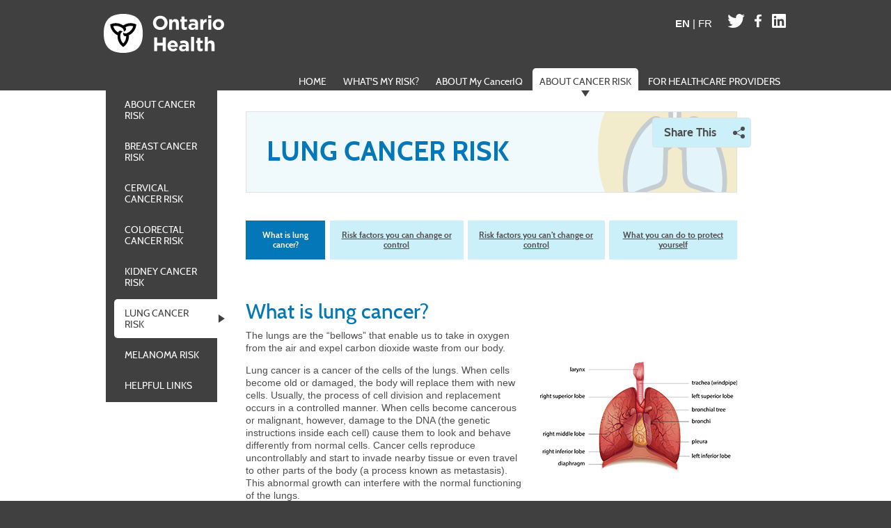

--- FILE ---
content_type: text/html; charset=utf-8
request_url: https://monqicancer.ca/About/LungCancer
body_size: 22652
content:

<!DOCTYPE html>
<html lang="en">
<head>
    <!-- Google tag (gtag.js) -->
    <script async src="https://www.googletagmanager.com/gtag/js?id=G-VPCE1Q2VKR"></script>
    <script nonce="CfDJ8G9GkkdT7EBDvv-uvd0ELjL-Lszk_E-DSl7p6ruZvWwURJuijeY82YnOW-u3Dm4odcCjf5g7dfnzAM3kgOPIRCPWLpA3_czEZR-9-OryAwW9vo2wS6ZoJgUbIFzcewkJWhbgfA1dh2CJOKjRxIr93pM">
        window.dataLayer = window.dataLayer || [];
        function gtag() { dataLayer.push(arguments); }
        gtag('set', 'linker', { 'domains': ['monqicancer.ca'] });
        gtag('js', new Date());
        
        //A page_view event is automatically triggered by the config gtag command

                gtag('config', 'G-VPCE1Q2VKR');  // Google Analytics 4 property.
            

    </script>    
    <meta charset="UTF-8">
    <meta http-equiv="X-UA-Compatible" content="IE=edge,chrome=1">
    <meta http-equiv="Content-Type" content="text/html; charset=utf-8" />
    <meta name="viewport" content="width=device-width, initial-scale=1, maximum-scale=3" />
    <meta name="description" content="Learn more from My CancerIQ about what lung cancer is, lifestyle, family, environmental and occupational risk factors, and what you can do to reduce your risk and protect your health.">
    <meta name="keywords" content="My CancerIQ, CCO, Cancer Care Ontario, cancer, lung cancer, smoking, second-hand smoke, air pollution, asbestos, workplace, chemicals, risk, risk factors, healthy living, tips, resources, links.">

    <meta name="twitter:card" content="summary">
    <meta name="twitter:image" content="https://mycanceriq.ca/Content/images/mycanceriq_logo_eng_twitter.gif">
    <meta name="twitter:description" content="The more you know, the more you can protect yourself.  Find out more about lung cancer from #MyCancerIQ https://mycanceriq.ca/About/LungCancer via @CancerCare_ON">
    <meta name="twitter:title" content="My CancerIQ">
    <meta name="twitter:url" content="https://mycanceriq.ca/About/LungCancer">

    <meta property="og:title" content="My CancerIQ" />
    <meta property="og:site_name" content="My CancerIQ" />
    <meta property="og:description" content="The more you know, the more you can protect yourself.  Find out more about lung cancer with My CancerIQ, a cancer risk assessment from Cancer Care Ontario https://mycanceriq.ca/About/LungCancer" />
    <meta property="og:url" content="https://mycanceriq.ca/About/LungCancer">

    <meta property="og:image" content="https://mycanceriq.ca/Content/images/mycanceriq_logo_eng_linkedin.gif" />     <meta property="og:image:width" content="180" />
    <meta property="og:image:height" content="110" />
    <meta property="og:image" content="https://mycanceriq.ca/Content/images/mycanceriq_logo_eng_200x200.gif" />     <meta property="og:image:width" content="200" />
    <meta property="og:image:height" content="200" />
    <!-- Apple Touch Icons -->

        <link rel="apple-touch-icon" href="/content/images/icons/english/apple-touch-icon-180x180-en.png" />
        <link rel="apple-touch-icon" sizes="180x180" href="/content/images/icons/english/apple-touch-icon-180x180-en.png" />
        <link rel="icon" type="image/png" sizes="192x192" href="/content/images/icons/english/android-192x192-en.png">


   

    <title>Lung Cancer Risk | My CancerIQ</title>
    
        <link href="/content/main.css?8D3DC760AEA4310B29F1E8ADC7AE77C225807407137FEDB3D4D8B0166E2D5423" rel="stylesheet" type="text/css" />
        <link href="/content/cco.css?8D3DC760AEA4310B29F1E8ADC7AE77C225807407137FEDB3D4D8B0166E2D5423" rel="stylesheet" type="text/css" />
<link href="/Content/print.css?8D3DC760AEA4310B29F1E8ADC7AE77C225807407137FEDB3D4D8B0166E2D5423" rel="stylesheet" type="text/css" media="print" />    
    
    
        <link rel="stylesheet" href="https://cdnjs.cloudflare.com/ajax/libs/Swiper/11.0.3/swiper-bundle.min.css" />
        <script src="https://cdnjs.cloudflare.com/ajax/libs/Swiper/11.0.3/swiper-bundle.min.js"></script>
    

    <script nonce="CfDJ8G9GkkdT7EBDvv-uvd0ELjL-Lszk_E-DSl7p6ruZvWwURJuijeY82YnOW-u3Dm4odcCjf5g7dfnzAM3kgOPIRCPWLpA3_czEZR-9-OryAwW9vo2wS6ZoJgUbIFzcewkJWhbgfA1dh2CJOKjRxIr93pM">       
        !function(T,l,y){var S=T.location,k="script",D="instrumentationKey",C="ingestionendpoint",I="disableExceptionTracking",E="ai.device.",b="toLowerCase",w="crossOrigin",N="POST",e="appInsightsSDK",t=y.name||"appInsights";(y.name||T[e])&&(T[e]=t);var n=T[t]||function(d){var g=!1,f=!1,m={initialize:!0,queue:[],sv:"5",version:2,config:d};function v(e,t){var n={},a="Browser";return n[E+"id"]=a[b](),n[E+"type"]=a,n["ai.operation.name"]=S&&S.pathname||"_unknown_",n["ai.internal.sdkVersion"]="javascript:snippet_"+(m.sv||m.version),{time:function(){var e=new Date;function t(e){var t=""+e;return 1===t.length&&(t="0"+t),t}return e.getUTCFullYear()+"-"+t(1+e.getUTCMonth())+"-"+t(e.getUTCDate())+"T"+t(e.getUTCHours())+":"+t(e.getUTCMinutes())+":"+t(e.getUTCSeconds())+"."+((e.getUTCMilliseconds()/1e3).toFixed(3)+"").slice(2,5)+"Z"}(),iKey:e,name:"Microsoft.ApplicationInsights."+e.replace(/-/g,"")+"."+t,sampleRate:100,tags:n,data:{baseData:{ver:2}}}}var h=d.url||y.src;if(h){function a(e){var t,n,a,i,r,o,s,c,u,p,l;g=!0,m.queue=[],f||(f=!0,t=h,s=function(){var e={},t=d.connectionString;if(t)for(var n=t.split(";"),a=0;a<n.length;a++){var i=n[a].split("=");2===i.length&&(e[i[0][b]()]=i[1])}if(!e[C]){var r=e.endpointsuffix,o=r?e.location:null;e[C]="https://"+(o?o+".":"")+"dc."+(r||"services.visualstudio.com")}return e}(),c=s[D]||d[D]||"",u=s[C],p=u?u+"/v2/track":d.endpointUrl,(l=[]).push((n="SDK LOAD Failure: Failed to load Application Insights SDK script (See stack for details)",a=t,i=p,(o=(r=v(c,"Exception")).data).baseType="ExceptionData",o.baseData.exceptions=[{typeName:"SDKLoadFailed",message:n.replace(/\./g,"-"),hasFullStack:!1,stack:n+"\nSnippet failed to load ["+a+"] -- Telemetry is disabled\nHelp Link: https://go.microsoft.com/fwlink/?linkid=2128109\nHost: "+(S&&S.pathname||"_unknown_")+"\nEndpoint: "+i,parsedStack:[]}],r)),l.push(function(e,t,n,a){var i=v(c,"Message"),r=i.data;r.baseType="MessageData";var o=r.baseData;return o.message='AI (Internal): 99 message:"'+("SDK LOAD Failure: Failed to load Application Insights SDK script (See stack for details) ("+n+")").replace(/\"/g,"")+'"',o.properties={endpoint:a},i}(0,0,t,p)),function(e,t){if(JSON){var n=T.fetch;if(n&&!y.useXhr)n(t,{method:N,body:JSON.stringify(e),mode:"cors"});else if(XMLHttpRequest){var a=new XMLHttpRequest;a.open(N,t),a.setRequestHeader("Content-type","application/json"),a.send(JSON.stringify(e))}}}(l,p))}function i(e,t){f||setTimeout(function(){!t&&m.core||a()},500)}var e=function(){var n=l.createElement(k);n.src=h;var e=y[w];return!e&&""!==e||"undefined"==n[w]||(n[w]=e),n.onload=i,n.onerror=a,n.onreadystatechange=function(e,t){"loaded"!==n.readyState&&"complete"!==n.readyState||i(0,t)},n}();y.ld<0?l.getElementsByTagName("head")[0].appendChild(e):setTimeout(function(){l.getElementsByTagName(k)[0].parentNode.appendChild(e)},y.ld||0)}try{m.cookie=l.cookie}catch(p){}function t(e){for(;e.length;)!function(t){m[t]=function(){var e=arguments;g||m.queue.push(function(){m[t].apply(m,e)})}}(e.pop())}var n="track",r="TrackPage",o="TrackEvent";t([n+"Event",n+"PageView",n+"Exception",n+"Trace",n+"DependencyData",n+"Metric",n+"PageViewPerformance","start"+r,"stop"+r,"start"+o,"stop"+o,"addTelemetryInitializer","setAuthenticatedUserContext","clearAuthenticatedUserContext","flush"]),m.SeverityLevel={Verbose:0,Information:1,Warning:2,Error:3,Critical:4};var s=(d.extensionConfig||{}).ApplicationInsightsAnalytics||{};if(!0!==d[I]&&!0!==s[I]){var c="onerror";t(["_"+c]);var u=T[c];T[c]=function(e,t,n,a,i){var r=u&&u(e,t,n,a,i);return!0!==r&&m["_"+c]({message:e,url:t,lineNumber:n,columnNumber:a,error:i}),r},d.autoExceptionInstrumented=!0}return m}(y.cfg);function a(){y.onInit&&y.onInit(n)}(T[t]=n).queue&&0===n.queue.length?(n.queue.push(a),n.trackPageView({})):a()}(window,document,{
src: "https://js.monitor.azure.com/scripts/b/ai.2.min.js", // The SDK URL Source
crossOrigin: "anonymous", 
cfg: { // Application Insights Configuration
    connectionString: 'InstrumentationKey=37058f1b-869c-47fa-bd0d-6d5d5db22e4e;IngestionEndpoint=https://canadacentral-1.in.applicationinsights.azure.com/;LiveEndpoint=https://canadacentral.livediagnostics.monitor.azure.com/;ApplicationId=d5e1bcd1-f877-4cc5-8ff1-640460bfbd08'
}});
    </script>
</head>
<body>
    <div id="siteContainer" aria-hidden="false" >
        <div id="siteWrapper">
            <a href="#" class="skipLink"><span>Skip to Main Content</span></a>
            <div class="layer" id="header">
                <div class="wrapper">
                    <a href="#navContainer" id="mobileMenuToggle" class="mobileMenuClose"><span class="textOffscreen">Menu</span></a>
                    <img src="/Content/images/blank.gif" class="logo" alt="Ontario Health - Cancer Care Ontario - Action Cancer Ontario">
                    <div id="utilityNav">
                        <span id="languageToggle"><a href="#" id="englishLanguage" data="en-CA" class="bypassPrompt active">EN</a> | <a href="#" id="frenchLanguage" data="fr-CA" class="bypassPrompt ">FR</a></span>
                        <ul id="socialLinks">
                            <li class="noDesktop">Follow us:</li>
                            <li class="tw"><a target="_blank" href="https://x.com/OntarioHealthOH"><span class="textOffscreen">Twitter</span></a></li>
                            <li class="fb"><a target="_blank" href="https://www.facebook.com/OntarioHealthOH"><span class="textOffscreen">Facebook</span></a></li>
                            <li class="li"><a target="_blank" href="https://ca.linkedin.com/company/ontariohealth"><span class="textOffscreen">LinkedIn</span></a></li>
                        </ul>
                    </div>
                </div>
                <div id="mainNav">                    
                    <div id="navContainer">
                        <ul id="primaryNav">
                            <li ><a href="/">HOME</a></li>
                            <li >

                                <a href="/Cancers/Risk">WHAT&#x27;S MY RISK?</a>
                                <ul >

                                                        <li><a href="/Cancers/Breast">BREAST CANCER</a></li>
                                                    
                                                        <li><a href="/Cancers/Cervical">CERVICAL CANCER</a></li>
                                                    
                                                        <li><a href="/Cancers/Colorectal">COLORECTAL CANCER</a></li>
                                                    
                                                        <li><a href="/Cancers/Kidney">KIDNEY CANCER</a></li>
                                                    
                                                        <li><a href="/Cancers/Lung">LUNG CANCER</a></li>
                                                    
                                                        <li><a href="/Cancers/Melanoma">MELANOMA</a></li>
                                                    
                                                        <li><a href="/Cancers/Updates">GET UPDATES</a></li>
                                                                                    </ul>
                            </li>
                            <li >
                                <a href="/About/MyCancerIQ">ABOUT My CancerIQ</a>
                                <ul >

                                                        <li><a href="/About/YourRisk">WHY IT&#x27;S GOOD TO KNOW YOUR RISK</a></li>
                                                    
                                                        <li><a href="/About/Calculation">HOW WE CALCULATE YOUR RISK</a></li>
                                                    
                                                        <li><a href="/About/OurTeam">OUR TEAM</a></li>
                                                                                    </ul>
                            </li>
                            <li  class="active expanded" >
                                <a href="/About/CancerRisk">ABOUT CANCER RISK</a>
                                <ul  class="mobileSubMenu" >

                                                        <li><a href="/About/BreastCancer">BREAST CANCER RISK</a></li>
                                                    
                                                        <li><a href="/About/CervicalCancer">CERVICAL CANCER RISK</a></li>
                                                    
                                                        <li><a href="/About/ColorectalCancer">COLORECTAL CANCER RISK</a></li>
                                                    
                                                        <li><a href="/About/KidneyCancer">KIDNEY CANCER RISK</a></li>
                                                    
                                                        <li><a href="/About/LungCancer">LUNG CANCER RISK</a></li>
                                                    
                                                        <li><a href="/About/MelanomaCancer">MELANOMA RISK</a></li>
                                                    
                                                        <li><a href="/About/HelpfulLinks">HELPFUL LINKS</a></li>
                                                                                    </ul>
                            </li>
                            <li >
                                <a href="/Providers/Info">FOR HEALTHCARE PROVIDERS</a>
                                <ul >

                                                        <li><a href="/Providers/References">REFERENCES</a></li>
                                                                                    </ul>
                            </li>
                        </ul>
                    </div>
                    <div class="clear"></div>
                </div>
            </div>

            
<div class="layer risk-factors lung" id="mainContent">
    <!-- start full-content -->
    <div class="full-content-area">
        <!-- start top-content -->
        <div class="content-area">
            <!-- start wrapper -->
            <div class="wrapper">
                <div class="left">
                        <div id="sidenav">
                            <ul>

                                <li ><a href="/About/CancerRisk">ABOUT CANCER RISK</a></li>
                                <li ><a href="/About/BreastCancer">BREAST CANCER RISK</a></li>
                                <li ><a href="/About/CervicalCancer">CERVICAL CANCER RISK</a></li>
                                <li ><a href="/About/ColorectalCancer">COLORECTAL CANCER RISK</a></li>
                                <li ><a href="/About/KidneyCancer">KIDNEY CANCER RISK</a></li>
                                <li  class="active" ><a href="/About/LungCancer">LUNG CANCER RISK</a></li>
                                <li ><a href="/About/MelanomaCancer">MELANOMA RISK</a></li>
                                <li ><a href="/About/HelpfulLinks">HELPFUL LINKS</a></li>                            </ul>
                        </div>
                </div>
                <div class="right">
                    <div class="interior-banner">
                        <div class="banner-wrapper">
                            <div class="icon-banner"><img src="/Content/images/mycanceriq-lung-cancer-yellow.svg" alt="" /></div>
                            <div class="top-text">
                                <h1>LUNG CANCER RISK</h1>
                                <div class="icon-banner-mobile"><img src="/Content/images/mycanceriq-lung-cancer-yellow.svg" alt="" /></div>
                            </div>
                        </div>
                        <!-- AddThis Button BEGIN -->
                        <div class="share-this" tabindex="0" aria-describedby="shareDescription">
    <span id="shareThisLabel">Share This</span>
    <p id="shareDescription" class="">Opens a menu of social sharing options</p>
    <div class="shareLinks">
        <div>
            <a href="https://www.facebook.com/sharer/sharer.php?u=https://mycanceriq.ca/About/LungCancer&href=https://mycanceriq.ca/About/LungCancer" class="facebook external">Facebook</a>
            <a href="https://twitter.com/intent/tweet?url=https://mycanceriq.ca/About/LungCancer" class="twitter external">X</a>
            <a href="http://www.linkedin.com/shareArticle?mini=true&url=https://mycanceriq.ca/About/LungCancer" class="linkedin external">LinkedIn</a>
<a href="mailto:%20?subject=Make%20the%20first%20move%20against%20cancer%20by%20going%20to%20My%20CancerIQ&amp;body=https://mycanceriq.ca/About/LungCancer %20%0D%0A%20%0D%0ACome%20to%20www.MyCancerIQ.ca%20and%20in%20minutes%20you%20can%20get%20a%20confidential,%20personalized%20cancer%20risk%20assessment%20and%20health%20action%20plan%20to%20help%20lower%20your%20risk." class="email">Email</a>        </div>
    </div>
</div>

                        <!-- AddThis Button END -->
                    </div>
                    <div class="content-body" id="skipTo">
                        <div class="secondary-nav">
                            <div class="styled-select">
                                <select class="mobileNavItems" id="navSubSections" name="navSubSections">
                                    <option value="#section1">What is lung cancer?</option>
                                    <option value="#section2">Risk factors you can change or control</option>
                                    <option value="#section3">Risk factors you can&#x2019;t change or control</option>
                                    <option value="#section4">What you can do to protect yourself</option>
                                </select>
                                <div></div>
                            </div>
                            <ul class="navigationTabs">
                                <li class="tabItem"><a href="#section1"><span>What is lung cancer?</span></a></li>
                                <li class="tabItem"><a href="#section2"><span>Risk factors you can change or control</span></a></li>
                                <li class="tabItem"><a href="#section3"><span>Risk factors you can&#x2019;t change or control</span></a></li>
                                <li class="tabItem last"><a href="#section4"><span>What you can do to protect yourself</span></a></li>
                            </ul>
                            <div class="clear"></div>
                        </div>
                        <div id="section1" class="alt-question">
                            <h2>What is lung cancer?</h2>
                            <p><img src="/Content/images/cancer/lung/lung_283x250.jpg" class="img-right" alt="Diagram of lungs and its internal structures such as lobes, bronchi, and pleura" />The lungs are the “bellows” that enable us to take in oxygen from the air and expel carbon dioxide waste from our body.</p>
							<p>Lung cancer is a cancer of the cells of the lungs. When cells become old or damaged, the body will replace them with new cells. Usually, the process of cell division and replacement occurs in a controlled manner. When cells become cancerous or malignant, however, damage to the DNA (the genetic instructions inside each cell) cause them to look and behave differently from normal cells. Cancer cells reproduce uncontrollably and start to invade nearby tissue or even travel to other parts of the body (a process known as metastasis). This abnormal growth can interfere with the normal functioning of the lungs.</p>
                     <div class="div-left"><p>There are two main types of lung cancer: non-small cell lung cancer (which accounts for about 85% to 90% of all cases) and small cell lung cancer. A form of cancer called pleural mesothelioma affects the lining of the lungs (the pleura).  This form is very different from lung cancer and is usually caused by inhaling asbestos.</p></div>
		<blockquote>Overall, lung cancer is the second most common cancer diagnosed in Ontario, following breast cancer.</blockquote>					
														<p>Overall, lung cancer is the second most commonly diagnosed cancer in Ontario, following breast cancer. Among males, it is second only to prostate cancer; in females, it is second only to breast cancer. A man’s lifetime probability of developing lung cancer is 1 in 17, and a woman’s is 1 in 18. The risk increases with age. <strong>For both males and females, lung cancer is the most common cause of cancer death.</strong></p>
                            <div class="clear"></div>
                            <div class="buttons">
                                <a href="#section2" class="next right">
                                    <span class="label">Next</span>
                                    <img src="/Content/images/blank.gif" alt="" />
                                </a>
                                <div class="clear"></div>
                            </div>
                        </div>
                        <div id="section2" class="alt-question">
                            <h2>Risk factors you can change or control</h2>
                            <div class="copy-section">
	<div class="left-col">
		<img style="margin-right:36px;" src="/Content/images/mycanceriq-risk-smoking.svg" alt=""> 
	</div>
	<div class="right-col">
		<h4>Smoking</h4>
		<p>Smoking increases the risk of lung cancer nine-fold, with some studies reporting the risk to be up to 20-fold greater. The more you smoke and the longer you smoke, the greater the risk. Cigars are <strong>not</strong> a safer alternative and also increase the risk of lung cancer.</p>
		<p>Smoking is responsible for 71% of all cases of lung cancer in Ontario. Although the incidence and mortality rates of lung cancer have declined in men, in women they increased during the 1980s and 1990s, until levelling off in the late 1990s. These changes probably reflect the fact that over the past several decades smoking rates declined faster among men than women. At the same time, it is important to know <strong>that even people who don’t smoke can develop lung cancer.</strong></p>
		<p>Tobacco smoke is dangerous because it damages the cells of the lungs and can cause mutations in cell DNA. Some of the chemicals in tobacco smoke also interfere with genes that help the body suppress the growth of tumours and get rid of damaged cells.</p>
		<p>When you quit smoking, the lungs begin to repair themselves. The risk of lung cancer begins to fall within 2 to 5 years after quitting. Within 10 years, the risk of lung cancer falls by about half (between 30% and 50%). Former smokers who quit more than 20 years ago have the same risk of lung cancer as someone who has never smoked. The earlier in life a person stops smoking and the longer the person is smoke-free, the greater the reduction in risk.</p>
	</div>
	<div class="clear"></div>
</div>
<div class="copy-section">
	<h4>Second-hand smoke</h4>
	<p>Being around someone who is smoking (referred to as second-hand smoke or passive smoking) exposes you to the carcinogenic chemicals in tobacco smoke. Living with a smoker or being exposed to second hand smoke at work can increase a non-smoker’s risk of lung cancer by 20% to 40%. The longer a person is exposed to second-hand smoke, the greater the risk. There is evidence suggesting that being exposed to second-hand smoke as a child may increase the risk of lung cancer in adulthood.</p>

<div class="clear"></div>
</div>
<div class="copy-section last">
	<h4>Environmental or occupation exposures</h4>
	<ul>
		<li>
			<h4>Living in or near a large city</h4>
			<p>Living in or near a large city for at least ten years exposes you to airborne emissions from vehicle exhaust, industrial plants and residential heating. These emissions release fine and ultrafine particulate matter into the air. When you inhale this particulate matter, it can settle deep in the lungs and damage the respiratory system – increasing the risk of lung cancer. The risk is highest for people who live near major highways and roads.</p>
		</li>
		<li>
			<h4>Asbestos</h4>
			<p>Asbestos refers to a group of six fibrous minerals that are found in some rocks and soil. Because they are resistant to heat, in the past asbestos was used for a wide range of industrial applications and consumer products. Occupational exposure to asbestos fibres may occur during the weathering or mining of natural asbestos deposits or products, or disturbance of asbestos-containing materials during use, demolition work, or building, home repair or remodeling. When asbestos is disturbed or damaged, fibres can be released into the air. If inhaled, these fibres lodge in the lungs, causing damage and inflammation that increases the risk of lung cancer. People who are exposed to asbestos will have an even greater risk of lung cancer if they also smoke.</p>
			<p>Talk to your supervisor, health and safety specialist, industrial hygienist and/or local union representative about asbestos exposure in your workplace. Some questions to ask are:</p>
			<ul>
				<li>Is asbestos addressed in health and safety training?</li>
				<li>Has any air monitoring been done? If so, how did the results compare to the occupational exposure limits for asbestos?</li>
				<li>What has been done to control for asbestos exposure?</li>
				<li>Have all potential sources of asbestos been marked and labeled?</li>
			</ul>
			<p>It’s important to talk with your supervisor, health and safety specialist, industrial hygienist, and/or local union representative if you think you may be exposed to any of the following substances or processes in your workplace. Health and safety measures, including workplace controls and personal protective equipment, should be used by both your employer and you to limit your exposure.</p>
		</li>
		<li>
			<h4>Arsenic and inorganic arsenic compounds</h4>
			<p>Arsenic was used in the past and is still used commercially in several industrial processes, such as the making of some metals, pharmaceuticals, wood preservatives, agricultural chemicals and pesticides, as well as in the production of alloys, glass-making, and in the mining and smelting industries. Another potential source of occupational exposure to arsenic is burning fossil fuels such as coal or gas. Occupational exposure to arsenic can significantly increase the risk of lung cancer. There is also some evidence showing that smokers may be more sensitive to the damaging effects of arsenic.</p>
		</li>
		<li>
			<h4>Diesel engine exhaust</h4>
			<p>The exhaust from diesel engines contains a complex mixture of fine diesel particulate matter (DPM) small enough to be inhaled deep into the lungs. These particulates can damage the lungs and increase the risk of lung cancer. People who are frequently exposed to diesel engine exhaust, such as underground miners, truckers, railway workers, heavy equipment mechanics and construction workers (among others), have an increased risk of lung cancer. The risk increases with the amount of exposure.</p>
		</li>
		<li>
			<h4>Radon</h4>
			<p>Radon is a colourless, odourless radioactive gas that occurs naturally in the environment when uranium and other radioactive substances decay. The radon levels in the environment vary between different parts of the country – or even in different parts of the same region or from building to building. Depending on the geographic location, people who work in underground mines, subways, tunnels, construction exaction sites, or basements may be exposed to radon. If radon is present and a building or site is not well ventilated, radon gas can accumulate. If radon gas is inhaled, it can increase the risk of damage to the lungs and of lung cancer. Studies have consistently shown that people exposed to radon who also smoke have an even greater risk of lung cancer.</p>
		</li>
		<li>
			<h4>Silica dust and crystalline silica</h4>
			<p>Silica and crystalline silica are naturally occurring components of some rocks, sand, granite, some clays and other minerals. Common forms of crystalline silica include quartz and cristobalite. Sand and gravel are used in manufacturing glass and ceramics and are used in foundries. Quartz crystals are used in the making of jewellery, electronics and optical equipment. Another form of silica, diatomaceous earth, is used as a filler in pesticides, cleaners and other products. Occupational exposure to silica dust and crystalline silica may occur among miners, farmers, those who are involved in the demolition of concrete, abrasive blasting, stone cutting, quarry work and those who work in industries where silica is used. When silica particles are inhaled, they settle deep in the lung. Chronic exposure to silica dust and crystalline silica can interfere with the lungs’ ability to clear away debris and cause persistent inflammation. This can increase the risk of lung cancer.</p>
		</li>
		<li>
			<h4>Nickel compounds</h4>
			<p>Nickel is a hard metal found in many ores used in the mining, milling and smelting industries. Exposure to nickel compounds can occur in  the manufacturing of metal alloys, steelmaking, metal plating and electroforming plants, nickel refineries, petroleum refineries, fats and oils hydrogenation plants, coal gasification and battery production plants. People who are exposed to nickel at work have an increased risk of lung cancer compared to people who are not exposed.</p>
		</li>
		<li>
			<h4>Beryllium and beryllium compounds</h4>
			<p>Beryllium is a metal that occurs naturally in some rocks, coal, oil, soil and volcanic dust. It’s used in the manufacture of metal alloys, such as those used in making airplanes, cars and trucks, computer and photography equipment, sports equipment and a number of consumer products, including dental bridges. Occupational exposure to airborne beryllium compounds and beryllium dust is the most common route of human exposure and can occur in the energy, electrical, defense and fire prevention industries. Workers in beryllium processing plants have been observed to have an increased risk of lung cancer. The risk increases with the length and intensity of the exposure.</p>
		</li>
		<li>
			<h4>Cadmium and cadmium compounds</h4>
			<p>Cadmium is a soft metal used in the production of pigments and nickel-cadmium batteries and in the metal-plating and plastics industries. Occupational exposure to cadmium can also occur at zinc, lead or copper smelters. One of the most common sources of exposure to cadmium for most people is cigarette smoke: cadmium is among the many chemicals released in cigarette smoke. People who are exposed to cadmium at work have a significantly increased risk of lung cancer.</p>
		</li>
		<li>
			<h4>Chromium (VI) compounds</h4>
			<p>Chromium is a metal that naturally occurs in rocks, animals, plants and soils.  There are several types of chromium. Chromium (VI) or hexavalent chromium is present during chrome plating, the production of ferrochrome (a chromium and iron alloy) and the manufacture of textile dyes, paints, inks, toners for copying machines, pigments, wood and leather preservatives, plastics, and corrosion inhibitors. It is also used in the treatment of cooling tower water and drilling muds. Other industries where occupational exposure to chromium (VI) can occur include ore refining, stainless-steel production, the production of some chemicals and substances used in high-temperature processes (refractory production),  cement-producing plants, and the manufacture of automobile brake lining and catalytic converters. Even when you control for smoking, people who are exposed to high levels of chromium (VI) have an increased risk of lung cancer.</p>
		</li>
		<li>
			<h4>X-ray and gamma-radiation</h4>
			<p>Depending on how much radiation a person is exposed to, X-ray and gamma-radiation may damage the lungs and increase the risk of lung cancer. People who work close to sources of X-ray or gamma-radiation may be exposed to radiation for prolonged periods of time.</p>
		</li>
		<li>
			<h4>Occupational exposures by industry</h4>
			<p>If you work in certain industries, you may be exposed to metals, dust, fibres, gases or other compounds that may increase the risk of lung cancer. Within each industry, the amount of carcinogenic chemicals released varies according to the type of process used and what safety controls are in place to minimize exposure. Exposure to cancer-causing substances can also vary according to how close you work to these substances, how long you’ve worked there and whether you’ve been using protective clothing and devices such as respirators and gloves.</p>
			<p>You can’t change where you’ve worked in the past or possibly even where you work in the future. But you may be able to help reduce your risk by using the right protective equipment and making other healthy choices.</p>
			<ul>
				<li>
					<h4>Painting</h4>
					<p>The chemicals in paints and stains vary for different paint formulations. Exposure can also vary between different painting occupations (e.g., construction painters, artistic painters and consumer production painters). Painters and those who work in places where paints or dyes are manufactured may breathe in or have skin contact with cancer-causing substances such as arsenic, cadmium, chromium (VI), nickel and silica. The risk is higher if you <strong>don’t</strong> use protective equipment such as respirators and gloves.</p>
				</li>
				<li>
					<h4>Iron or steel founding</h4>
					<p>Iron and steel foundries can use different processes and materials that expose workers to a wide variety of chemicals, metals, dust and gasses. Some of the most concerning substances include silica dust, polycyclic aromatic hydrocarbons (PAHs), and airborne chromium and nickel compounds. The risk of lung cancer increases with your level of exposure and how long you’ve worked in the industry.</p>
				</li>
				<li>
					<h4>Rubber manufacturing</h4>
					<p>Workers in the rubber manufacturing industry are exposed to dust and other emissions during the making, handling, milling, extruding, curing and assembling of natural and synthetic rubber products. The exact chemicals used have changed over time and depend upon the factory’s equipment and the type of product being made. Chronic exposure to some of the emissions generated during the rubber-making process may increase the risk of lung cancer.</p>
				</li>
				<li>
					<h4>Coke ovens</h4>
					<p>Coke is coal that has been carbonized for use in iron-making blast furnaces and other metal-smelting industries. Those who work around coke ovens are exposed to emissions that contain substances associated with an increased risk of lung cancer. Some of these substances are polycyclic aromatic hydrocarbons (PAHs) and vapours (volatiles) from coal tar (a sludgy by-product when coal is burned to make coke or gasified to make coal gas) or coal tar pitch (the residue produced by the distillation or heat treatment of coal tar). People who work around coke ovens may also be exposed to other compounds such as asbestos, silica, arsenic, cadmium and nickel.</p>
				</li>
				<li>
					<h4>Coal gasification</h4>
					<p>The process of turning coal into alternate forms of energy (e.g., synthetic natural gas) releases emissions that contain polycyclic aromatic hydrocarbons (PAHs), arsenic, asbestos, silica, cadmium, nickel and other chemicals. People who work in coal gasification plants have an increased risk of lung cancer.</p>
				</li>
				<li>
					<h4>Aluminum smelting</h4>
					<p>People who work in factories where electrolytic processes are used to produce aluminum may be exposed to emissions that contain cancer-causing substances such as coal tar, coal tar pitch vapours (volatiles), or polycyclic aromatic hydrocarbons (PAHs). Prolonged exposure could increase the risk of lung cancer.</p>
				</li>
			</ul>
		</li>
	</ul>
<div class="clear"></div>
</div>
                            <div class="clear"></div>
                            <div class="buttons">
                                <a href="#section1" class="previous left">
                                    <img src="/Content/images/blank.gif" alt="" />
                                    <span class="label">Previous</span>
                                </a>
                                <a href="#section3" class="next right">
                                    <span class="label">Next</span>
                                    <img src="/Content/images/blank.gif" alt="" />
                                </a>
                                <div class="clear"></div>
                            </div>
                        </div>
                        <div id="section3" class="alt-question">
                            <h2>Risk factors you can&#x2019;t change or control</h2>
                            <ul>
	<li class="last"><img src="/Content/images/mycanceriq-risk-genetics.svg" alt="">				
		<div class="copy-info">
			
			<h4>Family history</h4>
			<p>To date, no specific gene has been found for lung cancer. At the same time, there is some evidence that having a first-degree “blood” relative (mother, father, brother, sister, or child) with lung cancer is associated with an increased risk. Some of this risk may be due to shared behaviours such as smoking or being exposed to second-hand smoke. Researchers are still working to determine if a genetic mutation for lung cancer can be inherited.</p>
		</div>
		<div class="clear"></div>
	</li>
</ul>
                            <div class="clear"></div>
                            <div class="buttons">
                                <a href="#section2" class="previous left">
                                    <img src="/Content/images/blank.gif" alt="" />
                                    <span class="label">Previous</span>
                                </a>
                                <a href="#section4" class="next right">
                                    <span class="label">Next</span>
                                    <img src="/Content/images/blank.gif" alt="" />
                                </a>
                                <div class="clear"></div>
                            </div>
                        </div>
                        <div id="section4" class="alt-question">
                            <h2>What you can do to protect yourself</h2>
                            <div class="copy-section">
	<div class="left-col"><img src="/Content/images/mycanceriq-risk-smoking.svg" alt="" /></div>
	<div class="right-col">

		<h3>Be smoke-free</h3>
		<p>The single most important thing you can do to reduce your risk of lung cancer is to be smoke-free: avoid smoking any tobacco product (cigarettes and cigars) and exposure to second-hand tobacco smoke.</p>
		<p>When someone quits smoking, there are immediate benefits such as:</p>
		<ul>
			<li>Improved sense of taste and smell.</li>
			<li>Within weeks, lung capacity begins to improve as damaged cells are replaced.</li>
			<li>Decreased coughing, sinus congestion and shortness of breath.</li>
		</ul>
		<p>Within a few years of quitting, a smoker’s risk of lung cancer begins to fall. The risk of other diseases, such as heart disease, also begins to fall. The younger people are when they quit and the longer they remain smoke free, the lower the risk of lung cancer.</p>
		<div class="accordionArea">
			<div class="accordionBlock first">
				<a href="#" class="accordionToggle" style="background:#fff;">
					<h3 class="question">Tips if you’re a smoker who is ready to quit</h3>
					<span class="expandCollapse">
						<span class="expand"><span class="label dynamicColor">EXPAND</span></span>
						<span class="collapse"><span class="label dynamicColor">COLLAPSE</span></span>
					</span>
				</a>
				<div class="accordionContent">
					<div class="accordionInnerContent">
						<ul>
							<li>As a smoker, you’ve probably heard that quitting is one of the best things you can do for your health. Don’t worry if you’ve tried to quit before and have relapsed. It can take some people up to six times before they are successful in staying smoke-free. Each attempt you make will bring you closer to your goal of being smoke-free and healthier.</li>
							<li>Even before you’re ready to quit, you can start to gain control by <i>delaying</i> and <i>distracting</i>. <i>Delay</i> having your next cigarette by five or ten minutes by <i>distracting</i> yourself with something else. Over time, you’ll probably find that you gain more and more control and can delay that cigarette longer and longer. Congratulations — you are on your way to controlling your smoking, rather than having smoking control you.</li>
							<li>Planning is the key to success. Develop a plan for <i>how</i> you will quit (cutting down, cold turkey, or using a smoking cessation aid), <i>when</i> you will start (your quit date), and <i>who</i> will help you and be your quit smoking buddy or coach. Your quit smoking buddy or coach should be someone who will be sympathetic but firm to help you stay on track.</li>
							<li>Write out your reasons for quitting and post it someplace where you will see it regularly. Everyone has his or her own reasons to quit. It may be something like:
								<ul style="font-style: italic;">
									<li>I want to feel better.</li>
									<li>I don’t want to die and leave my family.</li>
									<li>I’m a smart person but cigarettes make me look dumb.</li>
									<li>I don’t want to pollute the air my family breaths.</li>
									<li>I’m tired of being out-of-breath.</li>
									<li>I don’t want to smell like an ashtray any longer.</li>
								</ul>
							</li>
							<li>When developing your quit smoking plan, explore all of your options. Don’t be afraid to ask for help. Six out of ten smokers use a smoking cessation aid. Talk with your doctor, nurse practitioner or pharmacist about nicotine replacement therapy, medications or cessation programs.</li>
							<li>Get the support of others by joining a smoking cessation program or support group. Your local public health unit can connect you with smoking cessation programs in your community.  There are also online groups and blogs in which quitters exchange ideas and help one another.</li>
							<li>Most smokers find that particular places or activities trigger them to automatically light up. Sit down with a piece of paper and write down your smoking triggers. Then try to think of what you can do to avoid these places or activities. For example, if you always have a cigarette with your morning coffee, switching to tea or drinking your coffee later in the day may disrupt the habit.</li>
						</ul>
						<div class="clear"></div>
					</div>
				</div>
			</div>
			
			<div class="accordionBlock">
				<a href="#" class="accordionToggle" style="background:#fff;">
					<h3 class="question">Tips if you’re a smoker but not ready to quit</h3>
					<span class="expandCollapse">
						<span class="expand"><span class="label dynamicColor">EXPAND</span></span>
						<span class="collapse"><span class="label dynamicColor">COLLAPSE</span></span>
					</span>
				</a>
				<div class="accordionContent">
					<div class="accordionInnerContent">
						<ul>
							<li>Write down or think about how you would feel if you could quit. For example, would you feel better about yourself and more in control of your life? Would it make you a better role model for your children or loved ones? Would it give you a better chance of living to enjoy a healthy retirement? Think about what your life would be like if you could quit.</li>
							<li>Keep track of your smoking. Sometimes, just seeing how much they are smoking — and being more aware of when they are reaching for a cigarette — can help people to cut back. Keep a count of every cigarette you smoke on your cell phone, a piece of paper or your computer.</li>
							<li>Book an appointment with your doctor or nurse practitioner or talk with your pharmacist about smoking cessation aids and programs that might make it easier for you to quit. Investigate all your options so you can think about what you may do in the future.</li>
							<li>Remember that everyone can change. Just because you are a smoker today doesn’t mean you have to be one tomorrow. Millions of Canadians — including people who smoked for decades — have quit. Every time you try to quit, you are moving closer to the goal of being permanently smoke-free.</li>
						</ul>
						<div class="clear"></div>
					</div>
				</div>
			</div>
			
			<div class="accordionBlock">
				<a href="#" class="accordionToggle" style="background:#fff;">
					<h3 class="question">
					Tips to avoid second-hand smoke</h3>
					<span class="expandCollapse">
						<span class="expand"><span class="label dynamicColor">EXPAND</span></span>
						<span class="collapse"><span class="label dynamicColor">COLLAPSE</span></span>
					</span>
				</a>
				<div class="accordionContent">
					<div class="accordionInnerContent">
						<p>Non-smokers who are regularly exposed to second-hand smoke may be at increased risk of lung cancer. To keep your risk as low as possible, try to avoid second-hand smoke as much as possible.</p>
						<ul>
							<li>Think of when and where you are exposed to second-hand smoke. Is it at home, in the car or in public places? Once you have identified where and when this is happening, try to think of ways you can change the situation. Could you ban smoking from your home or car?</li>
							<li>Asking friends and family to not smoke in your presence can be difficult. But remember: you are doing this to protect your health. Explain the effect that their smoke can have on your health.</li>
							<li>Focus on your long-term goal: a long and healthy life with the people you love.</li>
						</ul>
						<div class="clear"></div>
					</div>
				</div>
			</div>	
		</div>
		<img src="/Content/images/mycanceriq-risk-info.svg" alt=""  class="icon-info" />
		<h4>Learn more about how to become and stay tobacco-free or how you can help someone you care about to quit:</h4>
		<ul>
			<li>Speak to a Care Coach at Health811 for quit smoking support by calling 811, TTY 1-866-797-0007.</li>
			<li>Visit <a target="_blank" href="http://www.smokershelpline.ca/">Smokers’ Helpline</a> to connect with an online group of other quitters, Quit Coaches, and additional resources. You can also text iQuit to the number 123456 (in Ontario) for quit support.</li>
			<li>The Ontario Ministry of Health’s <a target="_blank" href="https://www.ontario.ca/page/support-quit-smoking">Quit Smoking</a> website.</li>
			<li>Health Canada’s <a target="_blank" href="https://www.canada.ca/en/health-canada/services/publications/healthy-living/road-quitting-guide-becoming-non-smoker.html">On the Road to Quitting program</a>.</li>
			<li>Find out how much your habit is costing you with the <a target="_blank" href="https://health.canada.ca/en/forms/cigarettes-cost-calculator">Healthy Canadians Cost Calculator</a>.</li>
			<li>Visit <a target="_blank" href="http://quitmap.ca/">QuitMap.ca</a> to find a quit smoking counsellor or group in your community.</li>
			<li><a target="blank" href="https://www.canada.ca/en/health-canada/services/publications/healthy-living/make-your-home-car-smoke-free.html">Make Your Home and Car Smoke-Free</a>.</li>
			<li>Visit the <a href="https://tobaccowise.cancercareontario.ca/en/resources" target="_blank">Indigenous Tobacco Program</a> website to access resources for First Nations, Inuit, Métis and urban Indigenous peoples.</li>
		</ul>
	</div>
	<div class="clear"></div>
</div>
<div class="copy-section last">
	<h3>Protect yourself at work</h3>
	<p>You can’t change where you worked in the past or maybe even where you’ll work in the future. To protect yourself, talk to your supervisor, health or safety specialist, industrial hygienist, or local union representative about exposures in your workplace. Ask:</p>
	<ul>
		<li>Has air monitoring been conducted in your workplace and what are their levels compared to the occupational exposure limits?</li>
		<li>If there is potential for airborne exposure for cancer-causing substances at work? </li>
		<li>What has been done to control or limit your exposure?</li>
	</ul>
	<p>Employers and employees have responsibilities for controlling and reducing exposure in the workplace. Your employer is responsible for putting in place engineering controls and administrative controls (e.g. using less hazardous alternatives, ventilation, enclosures, reducing time in exposed work situations) and providing training and personal protective equipment to employees where needed.</p>
	<p>Employees can take action to protect themselves. Things that you, as an employee, can do include:</p>
	<ul>
		<li>Being aware of the hazardous materials used in your workplace.</li>
		<li>Observing the health and safety regulations provided by your employer.</li>
		<li>As much as possible, working away from the source of exposure and minimizing the amount of time you handle the material.</li>
		<li>Using the right protective equipment such as respirators, protective clothing, gloves, boots, or face shields.</li>
		<li>Practicing safe work practices like using local exhaust ventilation and partial enclosures where feasible.</li>
		<li>Avoiding eating or drinking in places where there are gases, fumes or dust.</li>
		<li>Maintaining good hygiene and housekeeping practices, such as keeping surfaces at the workspace clean, skin decontamination at breaks and at the end of work, and washing your work clothes regularly.</li>
		<li>Using disposable or reusable work clothes that stay at the work site so you don’t bring them home.</li>
	</ul>
	<p>Even if you don’t have any symptoms of lung cancer, such as coughing or difficulty breathing, tell your doctor or nurse practitioner about your workplace exposure. This is important information for your doctor or nurse practitioner to know.</p>							
	<img src="/Content/images/mycanceriq-risk-info.svg" alt="" class="icon-info" />
	<h4>Learn More:</h4>
	<ul>
		<li>To learn more about known or suspected carcinogens Canadians may be exposed to at work, visit the <a target="_blank" href="http://www.carexcanada.ca">CAREX Canada website</a>.</li>
		<li>To ask questions, go to the <a target="_blank" href="http://www.ccohs.ca">Canadian Centre for Occupational Health and Safety</a> or call 1-800-668-4284.</li>
		<li>Learn about workplace health and safety standards at the <a target="_blank" href="http://www.labour.gov.on.ca/english">Ontario Ministry of Labour</a> or call the Ministry of Labour Health & Safety Contact Centre at 1-877-202-0008 (TTY 1-855-653-9260).</li>
	</ul>	
	<div class="clear"></div>
</div>
<div class="copy-section">
	<h3>Find out about radon</h3>
	<p>Levels of radon differ across the province. Even in the same area, radon levels can vary from house to house and at different times of the year. If you are concerned about radon levels in your home or building or radon has been detected, Health Canada has recommendations to guide you.</p>
	<img src="/Content/images/mycanceriq-risk-info.svg" alt="" class="icon-info" />
	<h4>Learn More:</h4>
	<ul>
		<li><a target="_blank" href="http://www.hc-sc.gc.ca/ewh-semt/radiation/radon/index-eng.php">Health Canada – Environmental and Workplace Health - Radon</a>.</li>
		<li><a target="_blank" href="http://www.carexcanada.ca/en/radon/environmental_estimate/#provincial_tables_and_maps+maps">View  a map showing radon levels in homes across Canada</a>.</li>
	</ul>	
	<div class="clear"></div>
</div>
<div class="copy-section">
	<h3>Reduce your risk from air pollution</h3>
	<p>If you live in a major city, check your local air quality index regularly and plan your activities accordingly. On days when the air quality is poor, you may want to avoid doing strenuous activities outdoors, especially in high-traffic areas.</p>
	<img src="/Content/images/mycanceriq-risk-info.svg" alt="" class="icon-info"/>
	<h4>Learn more:</h4>
	<ul>
		<li>Visit <a target="_blank" href="http://www.airqualityontario.com">Air Quality Ontario</a>.</li>
		<li>To hear a recording of Air Quality readings and forecasts dial 1-800-387-7768 (416-246-0411 in Toronto) for information in English or 1-800-221-8852 for information in French.</li>
		<li>To find out more about <a target="_blank" href="http://healthycanadians.gc.ca/environment-environnement/outdoor-air-exterieur/traf-eng.php">road traffic and air pollution</a>.</li>
	</ul>
<div class="clear"></div>								
</div>
                            <div class="clear"></div>
                            <div class="buttons">
                                <a href="#section3" class="previous left">
                                    <img src="/Content/images/blank.gif" alt="" />
                                    <span class="label">Previous</span>
                                </a>
                                <div class="clear"></div>
                            </div>
                        </div>
                    </div>

                </div>
                <div class="clear"></div>
            </div>
        </div>
    </div>
    <div class="content-area whitebg">
        <div class="wrapper">

            <div class="margin-right-column">
                <img src="/Content/images/mycanceriq-risk-make-it-personal.svg" alt="" />
                <div class="hideOverflow">
                    <h4>Make it personal</h4>
                    <p>
                        Want to learn your risk for lung cancer and get a personalized risk assessment and action plan? <a href="/Cancers/Lung">Take our lung cancer assessment</a>.
                    </p>
                </div>
                    <div class="clear"></div>
                </div>
        </div>
    </div>
</div>




            <footer>
                <div class="layer" id="footer">
                    <div class="wrapper">
                        <ul>
                            <li><a href="/About/OntarioHealth">About Ontario Health</a></li>
                            <li><a href="/About/Legal">Legal &amp; Privacy</a></li>
                            <li><a href="/About/Contact">Contact</a></li>
                            <li><a href="/About/FAQ">FAQ</a></li>
                        </ul>
                        <div class="clear"></div>
                        <h2>Disclaimer</h2>
                        <p>
                            Information provided on the My CancerIQ website is intended for informational purposes only. It is not intended as, and therefore should not be interpreted as, medical advice, professional diagnosis, or medical opinion and should not be relied on in any such regard. The information provided through the My CancerIQ website is not a substitute for medical services. Do not act or rely upon this information without seeking the advice of a physician or other healthcare provider. <strong>Never disregard professional medical advice or delay in seeking it because of something you have read on the My CancerIQ website.</strong><br /><br /> Please refer to the <a class="underline" href="/About/Legal">My CancerIQ Terms and Conditions of Use</a> for more information on the limitations of this website and the rules governing your use of it.
                        </p>
                        <br />

                        <p> My CancerIQ is a registered trademark of Ontario Health.</p>
                        <div class="note">
                            <p>Last Modified: Nov. 21, 2025</p>
                            <p>&copy; King&#x2019;s Printer for Ontario, 2014-2025</p>
                            <div class="clear"></div>
                        </div>
                    </div>
                </div>
            </footer>
        </div>
    </div>

    
    
        <script src="https://ajax.aspnetcdn.com/ajax/jQuery/jquery-3.7.1.js"></script>
        <script nonce="CfDJ8G9GkkdT7EBDvv-uvd0ELjL-Lszk_E-DSl7p6ruZvWwURJuijeY82YnOW-u3Dm4odcCjf5g7dfnzAM3kgOPIRCPWLpA3_czEZR-9-OryAwW9vo2wS6ZoJgUbIFzcewkJWhbgfA1dh2CJOKjRxIr93pM">(window.jquery || document.write("\u003Cscript src=\u0022/scripts/jquery-3.7.1.js\u0022\u003E\u003C/script\u003E"));</script>
        <script src="https://ajax.googleapis.com/ajax/libs/jqueryui/1.14.1/jquery-ui.min.js"></script>
        <script nonce="CfDJ8G9GkkdT7EBDvv-uvd0ELjL-Lszk_E-DSl7p6ruZvWwURJuijeY82YnOW-u3Dm4odcCjf5g7dfnzAM3kgOPIRCPWLpA3_czEZR-9-OryAwW9vo2wS6ZoJgUbIFzcewkJWhbgfA1dh2CJOKjRxIr93pM">(window.jQuery.ui || document.write("\u003Cscript src=\u0022/scripts/jquery-ui-1.14.1.js\u0022\u003E\u003C/script\u003E"));</script>
    
    
        <script src="/scripts/external.js?8D3DC760AEA4310B29F1E8ADC7AE77C225807407137FEDB3D4D8B0166E2D5423"></script>
        <script src="/scripts/main.js?8D3DC760AEA4310B29F1E8ADC7AE77C225807407137FEDB3D4D8B0166E2D5423"></script>
        <script src="/scripts/cco.js?8D3DC760AEA4310B29F1E8ADC7AE77C225807407137FEDB3D4D8B0166E2D5423"></script>
        <script src="/scripts/cco-swiper.js?8D3DC760AEA4310B29F1E8ADC7AE77C225807407137FEDB3D4D8B0166E2D5423"></script>
        <script src="/scripts/iscroll-lite.js?8D3DC760AEA4310B29F1E8ADC7AE77C225807407137FEDB3D4D8B0166E2D5423"></script>
    
    
<script type="text/javascript" nonce="CfDJ8G9GkkdT7EBDvv-uvd0ELjL-Lszk_E-DSl7p6ruZvWwURJuijeY82YnOW-u3Dm4odcCjf5g7dfnzAM3kgOPIRCPWLpA3_czEZR-9-OryAwW9vo2wS6ZoJgUbIFzcewkJWhbgfA1dh2CJOKjRxIr93pM">
    $(document).ready(function () {
        if ($("#disclaimer").is(":checked") && $('#submit').hasClass('disabled')) {
            $('#submit').removeClass('disabled');
        }
        var attr = $('#submit').attr('disabled');
        if (typeof attr !== typeof undefined && attr !== false) {
            $('#submit').removeAttr('disabled');
        }
        var hash = location.hash;
        if (hash == "") {
            hash = "#section1";
        }
        $('.tabItem').each(function (e) {
            $(this).find('[href="' + hash + '"]').addClass('active')
        });
        $(".mobileNavItems").each(function (e) {
            $(".mobileNavItems > option[value='" + hash + "']").prop("selected", "true");
        });

    });
    window.onhashchange = updateNav;

    $('.next').click(function (e) {
        toConsole("Next clicked");
        //updateNav();
        $(".tabItem").click();
    });
    function updateNav() {
        toConsole("Updating Nav Items");
        var hash = location.hash;
        toConsole("Hash: " + hash);
        if (hash != "") {
            $(".mobileNavItems option").each(function (ev) {
                if ($(this).val() == hash) {
                    $(this).prop('selected', "true");
                }
                else {
                    $(this).removeAttr('selected');
                }
            });
            $(".tabItem a").removeClass("active");
            var selected = $('a[href="' + hash + '"]');
            selected.toggleClass("active");
            $('html, body').animate({ scrollTop: $(".interior-banner").offset().top - 10 }, 500);
        }

    }
    </script>


<script nonce="CfDJ8G9GkkdT7EBDvv-uvd0ELjL-Lszk_E-DSl7p6ruZvWwURJuijeY82YnOW-u3Dm4odcCjf5g7dfnzAM3kgOPIRCPWLpA3_czEZR-9-OryAwW9vo2wS6ZoJgUbIFzcewkJWhbgfA1dh2CJOKjRxIr93pM">

            $("#languageToggle a").click(function (event) {
            event.preventDefault();
            //Language change. Clearing session
            //sessionStorage.clear();

            if (event.target.getAttribute("data") == 'en-CA') {
                return;
            }

            $.post("/Language", { culture: "fr", location: location.hash }, function (data) {
                if (document.location.toString().indexOf("?fr=true") > -1) {
                    var url = document.location.toString().replace("?fr=true", "");
                    document.location.replace(url);
                } else {
                    document.location.reload();
                }
            });

        });
    </script>
    <script nonce="CfDJ8G9GkkdT7EBDvv-uvd0ELjL-Lszk_E-DSl7p6ruZvWwURJuijeY82YnOW-u3Dm4odcCjf5g7dfnzAM3kgOPIRCPWLpA3_czEZR-9-OryAwW9vo2wS6ZoJgUbIFzcewkJWhbgfA1dh2CJOKjRxIr93pM">


        //================================================================================
        // Analytics
        //================================================================================

        $("a[target='_blank']").click(function () {
gtag('event', $(this).attr("href"), {
                     'event_category': 'links',
                     'event_label' : $(this).attr("href")
                });        });

        $('.shareLinks a').click(function () {
            var classes = $(this).attr('class');
            var socialOptions = ['facebook', 'twitter', 'linkedin', 'email'];
            for (var i = 0; i < socialOptions.length; i++) {
                if (classes.indexOf(socialOptions[i]) > -1) {
                    gtag('event', socialOptions[i], {
                        'event_category': 'socialShare'
                    });
                }
            }
        });
    </script>
</body>

</html>


--- FILE ---
content_type: text/css
request_url: https://monqicancer.ca/content/main.css?8D3DC760AEA4310B29F1E8ADC7AE77C225807407137FEDB3D4D8B0166E2D5423
body_size: 52788
content:
/* notes - used variables to define colours. please convert them to the current format */
:root {
	--oh-body: #4d4d4d;
	--oh-primary-dark: #0477B9; /* notes - primary dark is modified */
	--oh-primary: #00B2E3;
	--oh-primary-opacity15: rgba(0, 178, 227, 0.15);
	--oh-primary-tint: #B8E1F2;
	--oh-primary-light: #CCF0F9;
	--oh-primary-lightest: #F0FAFD;
	--oh-accent: #FFD440;
	--oh-neutral: #e2e2e2;
	--oh-neutral-light: #f1f1f1;
	--oh-neutral-lightest: #f5f5f5;
	--oh-alert-red: #CD0000;
	--oh-alert-green: #118847;
	--oh-white: #fff;
	--oh-nav-buttons: var(--oh-body);
	--ministry-dark: #404040;
	--oh-opacity50: 0.5;
	--oh-opacity40: 0.4;
	--oh-opacity20: 0.2;
}

.risk-factors .secondary-nav ul {
	display: flex;
}

.margin-right-column ul {
	font-size: 14px !important;
	margin-bottom: 20px;
	padding-top: 10px;
	margin-left: 20px;
}

.margin-right-column h2 {
	color: rgb(51, 51, 51);
	padding-top: 10px;
	font-family: "cabinmedium", Helvetica, Arial, "sans serif";
	font-size: 24px;
	margin-bottom: 20px;
}

.getupdates .margin-right-column ul {
	font-size: inherit !important;
	margin-bottom: inherit;
	padding-top: inherit;
	margin-left: inherit;
}

.assessment-start .margin-right-column ul li {
	list-style: disc;
	margin-bottom: 20px;
}

.margin-right-column {
	font-size: 14px;
	line-height: 18px;
}

#tou .disclaimer {
	margin: 0px 20px;
	border: 1px solid rgb(204, 204, 204);
	border-image: none;
	width: 90%;
	height: 400px;
	line-height: 18px;
	overflow: auto;
	padding-top: 10px;
	font-size: 14px;
	float: none !important;
	margin-bottom: 30px;
}

.header h3 {
	font-family: 'cabinitalic', Helvetica, Arial, "sans-serif";
	color: var(--oh-body); /* notes - color updated */ /* notes - this CSS is duplicated */
	font-size: 22px;
}

.header .bottom-header {
	padding: 15px 24px 16px 24px;
	width: 840px;
	margin: 0 auto;
	top: 3px;
	position: relative;
	background: var(--oh-primary-light); /* notes - bg updated */ /* notes - this CSS is duplicated */
	text-align: left;
}

.iqlogo {
	width: 250px; /* notes - updated width to prevent from breaking style */
	position: relative;
	vertical-align: middle;
	margin-right: 5%;
	padding-top: 4%;
	padding-bottom: 4%;
	padding-left: 29px;
}

hr.vertical {
	width: 1px;
	height: 100px;
	display: inline-block;
	vertical-align: middle;
	background-color: #185C8D;
	color: #185C8D;
	border: none;
	/* margin-right: 20px;  */ /* notes - this margin is breaking style in the screen less than 725px */
}

.iq-wrapper {
	vertical-align: middle;
	line-height: 1;
	display: inline-block;
	padding-left: 29px;
	padding-bottom: 1%;
	width: 350px;
}

	.iq-wrapper h5 {
		font-family: 'cabinbold', Helvetica, Arial, "sans-serif";
		font-size: 34px;
		color: var(--oh-primary-dark); /* notes - color updated */
	}

	.iq-wrapper h4 {
		font-family: 'cabinbold', Helvetica, Arial, "sans-serif";
		font-size: 20px;
		color: var(--oh-primary-dark); /* notes - color updated */
		padding-top: 5px;
	}

#mainContent {
	min-height: 500px;
}

html,
body,
div,
span,
applet,
object,
iframe,
h1,
h2,
h3,
h4,
h5,
h6,
p,
blockquote,
pre,
a,
abbr,
acronym,
address,
big,
cite,
code,
del,
dfn,
em,
img,
ins,
kbd,
q,
s,
samp,
small,
strike,
strong,
sub,
sup,
tt,
var,
b,
u,
i,
center,
dl,
dt,
dd,
ol,
ul,
li,
fieldset,
form,
label,
legend,
table,
caption,
tbody,
tfoot,
thead,
tr,
th,
td,
article,
aside,
canvas,
details,
embed,
figure,
figcaption,
footer,
header,
hgroup,
menu,
nav,
output,
ruby,
section,
summary,
time,
mark,
audio,
video {
	margin: 0;
	padding: 0;
	border: 0;
	font-size: 100%;
	font: inherit;
	vertical-align: baseline;
}

article,
aside,
details,
figcaption,
figure,
footer,
header,
hgroup,
menu,
nav,
section {
	display: block;
}

body {
	line-height: 1;
}

ol,
ul {
	list-style: none;
}

blockquote,
q {
	quotes: none;
}

	blockquote:before,
	blockquote:after,
	q:before,
	q:after {
		content: '';
		content: none;
	}

table {
	border-collapse: collapse;
	border-spacing: 0;
}

sup {
	font-size: 50%;
	margin-top: -2px;
	vertical-align: super;
	display: inline-block;
}

.ff sup {
	vertical-align: top;
	margin-top: -5px;
}

.hide {
	display: none;
}

.clear {
	clear: both;
}

.clearLeftMultipleChoice {
	clear: left;
}

.clearfix:after {
	content: ".";
	display: block;
	clear: both;
	visibility: hidden;
	line-height: 0;
	height: 0;
}

.clearfix {
	display: inline-block;
}

html[xmlns] .clearfix {
	display: block;
}

* html .clearfix {
	height: 1%;
}

.defaultFont {
	font-family: Arial, Helvetica, "sans serif";
}

@font-face {
	font-family: cabinitalic;
	src: url(/Content/fonts/cabin-italic-webfont.eot) format("eot"), url(/Content/fonts/cabin-italic-webfont.woff) format("woff"), url(/Content/fonts/cabin-italic-webfont.ttf) format("truetype");
}

@font-face {
	font-family: 'cabinbold';
	src: url('/Content/fonts/cabin-bold-webfont.eot') format('eot'), url('/Content/fonts/cabin-bold-webfont.woff') format('woff'), url('/Content/fonts/cabin-bold-webfont.ttf') format('truetype');
}

@font-face {
	font-family: 'cabinbold_italic';
	src: url('/Content/fonts/cabin-bolditalic-webfont.eot') format('eot'), url('/Content/fonts/cabin-bolditalic-webfont.woff') format('woff'), url('/Content/fonts/cabin-bolditalic-webfont.ttf') format('truetype');
}

@font-face {
	font-family: 'cabinregular';
	src: url('/Content/fonts/cabin-regular-webfont.eot') format('eot'), url('/Content/fonts/cabin-regular-webfont.woff') format('woff'), url('/Content/fonts/cabin-regular-webfont.ttf') format('truetype');
}

@font-face {
	font-family: 'cabinmedium';
	src: url('/Content/fonts/cabin-medium-webfont.eot') format('eot'), url('/Content/fonts/cabin-medium-webfont.woff') format('woff'), url('/Content/fonts/cabin-medium-webfont.ttf') format('truetype');
}

#header {
	background: var(--ministry-dark); /* notes - bg updated*/
	font-family: 'cabinregular', Helvetica, Arial, "sans serif";
	font-size: 14px;
}

	#header #mobileMenuToggle {
		background: url('/Content/images/icon-ham.png') no-repeat;
		display: none;
		width: 41px;
		height: 38px;
		margin-left: 5%;
	}

		#header #mobileMenuToggle.close {
			background: url('/Content/images/icon-close.png') no-repeat;
			margin-left: 20px;
			margin-bottom: 30px;
		}

.mobileMenuClose {
	float: right;
}

#header .wrapper {
	padding-top: 20px;
	padding-bottom: 20px;
}

.noDesktop {
	display: none;
}

#mobileMenuToggle {
	display: none;
}

.logo {
	background: url('/Content/images/mycanceriq-OH-logo-EN.svg') no-repeat;
	width: 173px;
	height: 56px;
}

.french .logo {
	background: url('/Content/images/mycanceriq-OH-logo-FR.svg') no-repeat;
}

#mainNav {
	background: #404040;
}

	#mainNav #navContainer {
		width: 982px;
		margin: 0 auto;
	}

#navContainer {
	font-family: 'cabinregular', Helvetica, Arial, "sans serif";
	font-size: 14px;
}

#utilityNav {
	float: right;
}

#languageToggle,
#socialLinks {
	float: left;
}

#languageToggle {
	margin: 6px 10px 0 35px;
	color: var(--oh-white); /* notes - color updated */
	font-size: 15px;
	font-family: Arial;
}

	#languageToggle a {
		color: var(--oh-white); /* notes - color updated */
		text-decoration: none;
	}

	#languageToggle .active {
		font-weight: bold;
	}

	#languageToggle a:hover {
		text-decoration: none;
	}

#socialLinks li {
	float: left;
	margin-left: 10px;
}

	#socialLinks li a {
		display: block;
		height: 20px;
		margin: 0 2px;
	}

	#socialLinks li.tw a {
		background: url('/Content/images/mycanceriq-twitter.svg') no-repeat; /* notes - icon updated */
		background-size: contain;
		display: block;
		width: 25px;
	}

	#socialLinks li.fb a {
		background: url('/Content/images/mycanceriq-facebook.svg') no-repeat; /* notes - icon updated */
		background-size: contain;
		display: block;
		width: 11px;
	}

	#socialLinks li.li a {
		background: url('/Content/images/mycanceriq-linkedin.svg') no-repeat; /* notes - icon updated */
		background-size: contain;
		display: block;
		width: 20px;
	}

	#socialLinks li:first-child {
		margin-left: 0;
	}

#primaryNav {
	clear: both;
	float: right;
}

	#primaryNav li {
		float: left;
		margin-left: 4px;
		position: relative;
	}

		#primaryNav li ul {
			display: none;
		}

		#primaryNav li a {
			-moz-background-clip: padding;
			-webkit-background-clip: padding-box;
			background-clip: padding-box;
			color: #fff;
			display: block;
			padding: 12px 10px 6px 10px;
			text-decoration: none;
			border-radius: 5px 5px 0 0; /* notes - changed it back to what we have in production */
		}

			#primaryNav li a:hover {
				color: var(--ministry-dark); /* notes - color updated */
				background: var(--oh-white); /* notes - bg updated */
			}

		#primaryNav li.active a {
			color: var(--ministry-dark); /* notes - color updated */
			background: var(--oh-white); /* notes - bg updated */
		}

		#primaryNav li.active .arrowDown {
			position: absolute;
			left: 50%;
			margin-left: -6px;
		}

		#primaryNav li button {
			display: none;
		}

#sidenav {
	width: 204px;
	height: 480px;
	margin-bottom: 40px;
}

	#sidenav ul {
		border-left: 3px solid #fff;
		border-right: 3px solid #fff;
		border-bottom: 3px solid #fff;
		background: var(--ministry-dark); /* notes - bg updated */
		width: 160px;
	}

		#sidenav ul li {
			position: relative;
			margin-left: 12px;
			margin-bottom: 4px;
		}

			#sidenav ul li a {
				font-family: "cabinregular", Helvetica, Arial, "sans serif";
				font-size: 14px;
				line-height: 16px;
				display: inline-block;
				padding: 12px 15px;
				width: 118px;
				color: #fff;
				text-decoration: none;
			}

			#sidenav ul li:hover a,
			#sidenav ul li.active a {
				font-family: "cabinregular", Helvetica, Arial, "sans serif";
				-webkit-border-top-right-radius: 0;
				-webkit-border-bottom-right-radius: 0;
				-webkit-border-bottom-left-radius: 5px;
				-webkit-border-top-left-radius: 5px;
				-moz-border-radius-topright: 0;
				-moz-border-radius-bottomright: 0;
				-moz-border-radius-bottomleft: 5px;
				-moz-border-radius-topleft: 5px;
				border-top-right-radius: 0;
				border-bottom-right-radius: 0;
				border-bottom-left-radius: 5px;
				border-top-left-radius: 5px;
				-moz-background-clip: padding;
				-webkit-background-clip: padding-box;
				background-clip: padding-box;
				color: var(--ministry-dark); /* notes - color updated */
				padding-right: 19px;
				background: var(--oh-white); /* notes - bg updated */
			}

			#sidenav ul li .arrowRight {
				position: absolute;
				margin-top: -6px;
				top: 50%;
				right: -14px;
			}

#footer {
	background: var(--ministry-dark); /* notes - bg updated */
	font-family: 'cabinregular', Helvetica, Arial, "sans serif";
	font-size: 14px;
	color: #fff;
	padding-bottom: 22px;
}

	#footer h2 {
		font-size: 18px;
		line-height: 22px;
	}

	#footer a {
		color: #fff;
	}

		#footer a.termsLink {
			text-decoration: none;
			white-space: nowrap;
		}

			#footer a.termsLink span {
				text-decoration: underline;
			}

			#footer a.termsLink:hover span {
				text-decoration: none;
			}

		#footer a:hover {
			text-decoration: none;
		}

	#footer p {
		margin-bottom: 0;
		width: 66%;
		line-height: 18px;
	}

	#footer ul {
		margin-top: 12px;
		margin-bottom: 15px;
		float: right;
	}

		#footer ul li {
			float: left;
			margin-left: 16px;
		}

	#footer .note {
		margin-top: 40px;
	}

		#footer .note p {
			float: left;
			width: auto;
			margin-right: 30px;
		}

	#footer .ontarioLogo {
		float: right;
		margin-top: -26px;
	}

		#footer .ontarioLogo img {
			background: url('/Content/images/spritesheet.png') no-repeat;
			background-position: 0 -93px;
			width: 149px;
			height: 82px;
		}

.accordionBlock,
.assessmentBlock {
	padding-bottom: 33px;
}

	.accordionBlock .accordionToggle,
	.assessmentBlock .accordionToggle {
		border-left: 10px solid var(--oh-primary); /* notes - border updated */
		display: block;
		/* background: #fff url('/Content/images/qa.png') no-repeat; */ /* notes - bg updated */
		background: var(--oh-primary-lightest);
		background-position: -38px center;
		font-family: 'cabinbold';
		padding: 12px 8px 12px 60px;
		text-decoration: none;
		font-size: 16px;
		color: var(--oh-body); /* notes - color updated */
		position: relative; /* notes - css added */
	}

		/* notes - css added */
		/* .accordionBlock .accordionToggle:before, */
		.categoryContainer .accordionBlock .accordionToggle:before,
		.providers .accordionBlock .accordionToggle:before,
		.assessmentBlock .accordionToggle:before {
			display: inline-block;
			content: "";
			background: url(/Content/Images/mycanceriq-letter-q.svg) no-repeat;
			width: 25px;
			height: 25px;
			position: absolute;
			left: 6px;
			top: 10px;
		}

/* notes - css added */
.copy-section .accordionBlock .accordionToggle {
	padding-left: 17px;
}

	/* notes - css added */
	.copy-section .accordionBlock .accordionToggle:before {
		display: none;
	}

.accordionBlock .accordionToggle .question,
.assessmentBlock .accordionToggle .question {
	display: block;
	padding-right: 130px;
}

.accordionBlock .accordionToggle:hover .expandCollapse,
.assessmentBlock .accordionToggle:hover .expandCollapse {
	text-decoration: underline;
}

.accordionBlock .accordionToggle .expandCollapse,
.assessmentBlock .accordionToggle .expandCollapse {
	position: absolute;
	top: 50%; /* notes - top updated */
	right: 20px;
	font-size: 14px;
	transform: translate(0, -50%);
	/* color: #185c8d; */ /* notes - comment out */
}

	.accordionBlock .accordionToggle .expandCollapse .expand img,
	.assessmentBlock .accordionToggle .expandCollapse .expand img,
	.accordionBlock .accordionToggle .expandCollapse .collapse img,
	.assessmentBlock .accordionToggle .expandCollapse .collapse img {
		/* background: url('/Content/images/spritesheet.png') no-repeat; */ /* notes - bg updated */
		background: url(/Content/Images/mycanceriq-chevron.svg) no-repeat;
		height: 10px;
		width: 15px;
		margin: 0px;
		/* notes - comment out */
		/* width: 24px;
	height: 23px;
	vertical-align: middle;
	margin-left: 6px; */
	}

	.accordionBlock .accordionToggle .expandCollapse .collapse,
	.assessmentBlock .accordionToggle .expandCollapse .collapse {
		display: none;
	}

	/* notes - comment out */
	/* .accordionBlock .accordionToggle .expandCollapse .collapse img,
.assessmentBlock .accordionToggle .expandCollapse .collapse img {
	background-position: -174px -101px;
} */

	.accordionBlock .accordionToggle .expandCollapse .expand img,
	.assessmentBlock .accordionToggle .expandCollapse .expand img {
		transform: rotate(180deg); /* notes - css added */
		/* background-position: -149px -101px; */ /* notes - comment out */
	}



		/*
notes - css added. recommend using aria-expand to control accordion https://www.w3.org/WAI/ARIA/apg/patterns/accordion/examples/accordion/
*/
		.accordionBlock .accordionToggle .expandCollapse .expand .label, .assessmentBlock .accordionToggle .expandCollapse .expand label, .accordionBlock .accordionToggle .expandCollapse .collapse .label, .assessmentBlock .accordionToggle .expandCollapse .collapse label {
		display: none;
	}

.accordionBlock .accordionContent,
.assessmentBlock .accordionContent,
.accordionBlock .assessmentAnswers,
.assessmentBlock .assessmentAnswers {
	border-left: 10px solid var(--oh-primary); /* notes - border updated */
	/* background: #8796a6 url('/Content/images/qa.png') no-repeat; */
	background: var(--oh-neutral-light); /* notes - bg updated */
	background-position: 7px center;
	position: relative; /* notes - css added */
}

	/* notes - css added */
	/* .accordionBlock .accordionContent:before,
.assessmentBlock .accordionContent:before,
.accordionBlock .assessmentAnswers:before, */
	.categoryContainer .accordionBlock .accordionContent:before,
	.providers .accordionBlock .accordionContent:before,
	.assessmentBlock .assessmentAnswers:before {
		display: inline-block;
		content: "";
		background: url(/Content/Images/mycanceriq-letter-a.svg) no-repeat;
		width: 25px;
		height: 25px;
		position: absolute;
		top: 50%;
		left: 6px;
		transform: translate(0, -50%);
	}

	.accordionBlock .accordionContent .accordionInnerContent,
	.assessmentBlock .accordionContent .accordionInnerContent,
	.accordionBlock .assessmentAnswers .accordionInnerContent,
	.assessmentBlock .assessmentAnswers .accordionInnerContent,
	.accordionBlock .accordionContent .assessmentAnswersInnerContent,
	.assessmentBlock .accordionContent .assessmentAnswersInnerContent,
	.accordionBlock .assessmentAnswers .assessmentAnswersInnerContent,
	.assessmentBlock .assessmentAnswers .assessmentAnswersInnerContent {
		background: var(--oh-white); /* notes - bg updated */
		margin-left: 38px;
		padding: 17px 22px;
		font-size: 14px;
		line-height: 16px;
	}

.assessmentAnswersInnerContent .swiper {
	margin-top: 25px;
	width: 100%;
}

.assessmentAnswersInnerContent .swiper-slide {
	text-align: center;
}

	.assessmentAnswersInnerContent .swiper-slide .radioContainer div div {
		padding: 10px 0px 5px 0px;
	}

.breast-assessment .assessmentBlock .swiper-slide .imgBorder {
	border: 2px solid var(--oh-body);
	border-radius: 5px;
}

.content-body .category {
	padding-bottom: 33px;
}

	.content-body .category h2 {
		margin-top: 0;
	}

	.content-body .category:first-child {
		margin-top: 40px;
	}

.interior-banner {
	max-width: 874px;
	border: 1px var(--oh-neutral) solid; /* notes - border updated */
	background: var(--oh-primary-lightest); /* notes - bg updated */
	position: relative;
	margin: 0 auto;
}

	.interior-banner .banner-wrapper {
		position: relative;
		overflow: hidden;
	}

		/* notes - updated top, right and transform */
		.interior-banner .banner-wrapper .icon-banner {
		    position: absolute;
			top: 50%;
			right: -3%;
			transform: translate(0, -50%);			
		}

			/* notes - comment out */
			.interior-banner .banner-wrapper .icon-banner img {
				width: 220px;
				height: 220px;
				opacity: var(--oh-opacity20);
				/* margin-right: -57px;
	margin-top: -144px; */
			}

	/* notes - CSS added (for long banner) */
	/* .two-column:not(.getupdates) .interior-banner .banner-wrapper .icon-banner,
.providers .interior-banner .banner-wrapper .icon-banner,
.assessment-area .interior-banner .banner-wrapper .icon-banner,
.assessment:not(.template17) .interior-banner .banner-wrapper .icon-banner{
	top: -10%;
} */

	/* notes - CSS added (for long banner) */
	/* notes - Apply width: 160px and height: 160px to ? yellow icon in the banner on the FAQ page only */
	.two-column:not(.getupdates) .interior-banner .banner-wrapper .icon-banner img,
	.providers .interior-banner .banner-wrapper .icon-banner img,
	.assessment-area .interior-banner .banner-wrapper .icon-banner img,
	.assessment:not(.template17) .interior-banner .banner-wrapper .icon-banner img,
	.interior-banner.tell-us .banner-wrapper .icon-banner img {
		width: 220px;
		max-height: 220px;
		
	}

	.interior-banner .banner-wrapper .top-text h1 {
		padding: 38px 29px;
		width: 50%;
		font-size: 39px;
	}

	.interior-banner .banner-wrapper .top-text .icon-banner-mobile {
		display: none;
	}

	.interior-banner .banner-wrapper .bottom-text {
		background: var(--oh-primary-lightest); /* notes - bg updated */
	}

		.interior-banner .banner-wrapper .bottom-text:before {
			display: block;
			content: "";
			width: 110px;
			height: 7px;
			background: var(--oh-accent);
			margin-left: 25px;
			margin-top: -25px;
		}

		.interior-banner .banner-wrapper .bottom-text p {
			color: var(--oh-body); /* notes - color updated */
			font-family: 'cabinbold_italic', Helvetica, Arial, "sans serif";
			font-size: 18px;
			line-height: 19px;
			margin: 0;
			width: 52%;
			padding: 16px 25px;
		}

	.interior-banner .share-this {
		cursor: pointer;
		text-decoration: none;
		font-size: 17px;
		font-family: 'cabinbold';
		background: url(/content/images/mycanceriq-sharethis.svg) no-repeat 115px center var(--oh-primary-light); /* notes - bg updated */
		background-size: 17px;
		color: var(--oh-body); /* notes - color updated */
		border: 1px solid var(--oh-neutral); /* notes - border updated */
		position: absolute;
		top: 8px;
		right: -3%;
		padding: 12px 49px 12px 16px;
		-webkit-border-top-right-radius: 4px;
		-webkit-border-bottom-right-radius: 4px;
		-webkit-border-bottom-left-radius: 4px;
		-webkit-border-top-left-radius: 4px;
		-moz-border-radius-topright: 4px;
		-moz-border-radius-bottomright: 4px;
		-moz-border-radius-bottomleft: 4px;
		-moz-border-radius-topleft: 4px;
		border-top-right-radius: 4px;
		border-bottom-right-radius: 4px;
		border-bottom-left-radius: 4px;
		border-top-left-radius: 4px;
		-moz-background-clip: padding;
		-webkit-background-clip: padding-box;
		background-clip: padding-box;
	}

		.interior-banner .share-this:hover {
			text-decoration: underline;
		}

	.interior-banner #shareDescription {
		font-size: 1px;
		z-index: -1;
		position: absolute;
		color: #185c8d;
	}

	.interior-banner .shareLinks {
		background: #fff;
		border: #d4d4d4 1px solid;
		padding: 10px 10px 0 10px;
		position: absolute;
		top: 42px;
		z-index: 1;
	}

		.interior-banner .shareLinks a,
		.interior-banner .shareLinks span {
			float: none !important;
		}

		.interior-banner .shareLinks span {
			display: inline-block !important;
			vertical-align: middle;
			margin-right: 6px;
		}

		.interior-banner .shareLinks a {
			margin: 0;
			padding-bottom: 10px !important;
			font-size: 12px;
			display: block;
			line-height: 16px;
			height: 16px;
		}

			.interior-banner .shareLinks a img {
				/* background: url('/Content/images/social.png') no-repeat; */ /* notes - bg removed */
				background-size: 100%;
				width: 16px;
				height: 16px;
				vertical-align: middle;
				margin-right: 8px;
			}

			.interior-banner .shareLinks a.email img {
				background: url('/Content/Images/mycanceriq-sharethis-email.svg') no-repeat;
				background-position-y: center;
				/* background-position: 0 0;  */ /* notes - bg position changed and added bg */
			}

			.interior-banner .shareLinks a.facebook img {
				background: url('/Content/Images/mycanceriq-sharethis-facebook.svg') no-repeat;
				background-position-x: center;
				/* background-position: 0 -17px; */ /* notes - bg position changed and added bg */
			}

			.interior-banner .shareLinks a.twitter img {
				background: url('/Content/Images/mycanceriq-sharethis-twitter.svg') no-repeat;
				/* background-position: 0 -33px; */ /* notes - bg position removed and added bg */
			}

			.interior-banner .shareLinks a.linkedin img {
				background: url('/Content/Images/mycanceriq-sharethis-linkedin.svg') no-repeat;
				/* background-position: 0 -50px; */ /* notes - bg position removed and added bg */
			}

			.interior-banner .shareLinks a.stumbleupon img {
				background-position: 0 -66px;
			}

			.interior-banner .shareLinks a.reddit img {
				background-position: 0 -82px;
			}

			.interior-banner .shareLinks a.pinterest img {
				background-position: 0 -99px;
			}

			.interior-banner .shareLinks a.print img {
				background-position: 0 -116px;
			}

			.interior-banner .shareLinks a.google_plus img {
				background-position: 0 -133px;
			}

/* notes - comment out */
/* .interior-banner.simple .banner-wrapper .icon-banner img {
	margin-right: -26%;
} */

/* look for change */

.ie .interior-banner .share-this {
	background: url(/Content/images/icon-share-ie.png) no-repeat 115px center #185c8d;
}

	.ie .interior-banner .share-this .shareLinks a img {
		background: url('/Content/images/spritesheet.png') no-repeat;
		width: 16px;
		height: 16px;
		vertical-align: middle;
		margin-right: 8px;
	}

	.ie .interior-banner .share-this .shareLinks a.email img {
		background-position: -281px 0;
	}

	.ie .interior-banner .share-this .shareLinks a.facebook img {
		background-position: -298px 0;
	}

	.ie .interior-banner .share-this .shareLinks a.twitter img {
		background-position: -315px 0;
	}

	.ie .interior-banner .share-this .shareLinks a.linkedin img {
		background-position: -332px 0;
	}

	.ie .interior-banner .share-this .shareLinks a.stumbleupon img {
		background-position: -349px 0;
	}

	.ie .interior-banner .share-this .shareLinks a.reddit img {
		background-position: -366px 0;
	}

	.ie .interior-banner .share-this .shareLinks a.pinterest img {
		background-position: -383px 0;
	}

	.ie .interior-banner .share-this .shareLinks a.print img {
		background-position: -281px -17px;
	}

	.ie .interior-banner .share-this .shareLinks a.google_plus img {
		background-position: -298px -17px;
	}

.full-content-area {
	width: 100%;
	background: var(--oh-white); /* notes - bg updated */
	height: 100%;
}

.add-padding {
	padding-top: 20px;
}

.top-content-area {
	width: 100%;
	background: var(--oh-white); /* notes bg updated */
	margin-bottom: 30px;
}

.wrapper {
	width: 982px;
	margin: 0 auto;
}

.header {
	background: var(--oh-primary-lightest); /* notes - bg updated */
	width: 874px;
	margin: 0 auto;
	position: relative;
}

	.header h3 {
		font-family: 'cabinitalic', Helvetica, Arial, "sans-serif";
		color: var(--oh-body); /* notes - color updated */ /* notes - this CSS is duplicated */
		font-size: 22px;
	}

	.header .top-header {
		padding: 50px 0 48px 24px;
		width: 840px;
		margin: 0 auto;
		top: 4px;
		position: relative;
		line-height: 42px;
		background: #185c8d;
	}

	.header .bottom-header {
		padding: 15px 0 16px 24px;
		width: 840px;
		margin: 0 auto;
		top: 3px;
		position: relative;
		background: var(--oh-primary-light); /* notes - bg updated */ /* notes - this CSS is duplicated */
		text-align: left;
	}

	.header .icon-header {
		overflow: hidden;
		width: 312px;
		height: 131%;
		position: absolute;
		top: 0;
		right: -1px;
		z-index: 10;
	}

	.header .quiz-list .first {
		width: 33.33333333333333%;
	}

	.header .quiz-list .firstmod {
		width: 33.33333333333333%;
	}

	.header .quiz-list .last {
		background: 0px;
		width: 33.33333333333333%;
	}

	.header .quiz-list .lastmod {
		background: 0px;
		width: 33.33333333333333%;
	}

	.header .quiz-list li {
		background: url("/Content/images/icon-border.png") no-repeat right 33px;
		padding: 12px 0px 20px;
		width: 33.33333333333333%;
		float: left;
	}

		.header .quiz-list li a {
			margin: 0px auto;
			width: 143px;
			text-align: center;
			color: var(--oh-primary-dark); /* notes - color updated */
			text-transform: uppercase;
			font-family: "cabinbold";
			font-size: 19px;
			display: block;
		}

			.header .quiz-list li a:hover {
				text-decoration: none;
			}

			.header .quiz-list li a img {
				display: block;
				margin: 0 auto;
				margin-bottom: 5px;
				height: 60px; /* notes - height updated */
			}

.mid-content-area {
	width: 100%;
	background: var(--oh-white); /* notes - bg updated */
}

	.mid-content-area .callouts {
		margin: 0 auto;
		width: 874px;
		padding: 10px 0 0 0;
		background: url(/Content/images/callout-border.png) center 25px no-repeat;
	}

		.mid-content-area .callouts .left {
			float: left;
			width: 428px;
			margin-top: 20px;
		}

		.mid-content-area .callouts .right {
			margin-top: 20px;
			float: right;
		}

		.mid-content-area .callouts .callout-top {
			margin-bottom: 40px;
		}

		.mid-content-area .callouts .callout {
			width: 400px;
			color: var(--oh-body); /* notes - color updated */
			font-family: 'cabinregular';
			font-weight: normal;
			font-size: 13px;
			height: 90px;
		}

			.mid-content-area .callouts .callout h4 {
				font-family: 'cabinbold';
				font-size: 18px;
				font-weight: normal;
				margin-bottom: 8px;
			}

			.mid-content-area .callouts .callout p {
				line-height: 18px;
			}

			.mid-content-area .callouts .callout a {
				line-height: 16px;
			}

			.mid-content-area .callouts .callout img {
				float: left;
				display: block;
				margin-right: 10px;
				margin-bottom: 50px;
				height: 60px;
				width: 60px;
			}

.two-column .full-content-area {
	width: 100%;
	background: var(--oh-white); /* notes - bg updated */
	height: 100%;
}

.two-column .content-area {
	width: 100%;
	background: var(--oh-white); /* notes - bg updated */
	margin-bottom: 0;
}

.two-column .left {
	float: left;
	margin-top: -30px;
}

.two-column .right {
	float: left;
	width: 706px;
}

.two-column .interior-header {
	background: #fff;
	width: 706px;
	height: 252px;
	margin: 0 auto;
	position: relative;
}

	.two-column .interior-header h1 {
		font-size: 39px;
	}

	.two-column .interior-header h3 {
		font-family: 'cabinbold_italic';
		color: #185c8d;
		font-size: 17px;
		width: 50%;
		line-height: 20px;
	}

	.two-column .interior-header .top-header {
		padding: 50px 0 48px 24px;
		width: 674px;
		margin: 0 auto;
		top: 4px;
		position: relative;
		line-height: 42px;
		background: #185c8d;
	}

	.two-column .interior-header .bottom-header {
		padding: 19px 0 25px 24px;
		width: 674px;
		margin: 0 auto;
		top: 3px;
		position: relative;
		background: #e0edfc;
	}

	.two-column .interior-header .icon-header {
		position: absolute;
		top: 0;
		right: 0;
		z-index: 10;
	}

		.two-column .interior-header .icon-header img {
			width: 280px;
			height: 243px;
		}

.content-body {
	margin-top: 20px;
	padding-bottom: 20px;
}

	.content-body h2 {
		font-family: 'cabinmedium', Helvetica, Arial, "sans serif";
		margin-top: 40px;
		color: var(--oh-primary-dark); /* notes - color updated */
		margin-bottom: 10px;
	}

	.content-body ul {
		margin-top: 30px;
		background: url(/Content/images/divider-horizontal.png) top center repeat-x;
	}

		.content-body ul h4 {
			font-family: 'cabinregular';
			font-size: 25px;
			margin-bottom: 5px;
			color: var(--oh-primary-dark); /* notes - color updated */
		}

		.content-body ul .first {
			margin-top: 15px;
			padding-top: 15px;
		}

		.content-body ul li {
			margin-bottom: 15px;
			padding-bottom: 15px;
			background: url(/Content/images/divider-horizontal.png) bottom center repeat-x;
		}

		.content-body ul img {
			margin-right: 20px;
			float: left;
		}

		.content-body ul .copy-info {
			width: 400px;
			float: left;
			margin-top: 10px;
		}

		/* notes - float above is breaking style on the reference page */
		.content-body ul.arrows .copy-info {
			float: none;
		}

		.content-body ul .copy-info .longer-para {
			width: 140%;
		}

			.content-body ul .copy-info .longer-para a:hover {
				text-decoration: none;
			}

		.content-body ul .take-the-quiz {
			float: right;
			text-decoration: none;
			font-size: 17px;
			font-family: 'cabinbold';
			/* background: url(/Content/images/icon-quiz-arrow.png) no-repeat 120px center #185c8d; */
			background: var(--oh-primary-light); /* notes - bg updated */
			color: var(--oh-body); /* notes - color updated */
			border: 1px solid var(--oh-neutral); /* notes - border updated */
			display: block;
			width: 130px;
			padding: 8px 0 8px 10px;
			-webkit-border-radius: 4px;
			-moz-border-radius: 4px;
			border-radius: 4px;
			margin-top: 20px;
		}

			/* notes - css updated */
			.content-body ul .take-the-quiz:after {
				display: inline-block;
				content: "";
				background: url(/Content/Images/mycanceriq-arrow-black.svg) no-repeat;
				width: 9px;
				height: 12px;
				margin-left: 10px;
			}

			.content-body ul .take-the-quiz:hover {
				text-decoration: underline;
			}

/* notes - added css */
.two-column .content-body ul a > img {
	width: 70px;
	height: 70px;
	margin-top: 10px;
}

.two-column.simple .interior-header {
	height: auto;
	padding: 4px 0;
}

.two-column.simple .top-header {
	top: 0;
}

.two-column.simple .header-icon {
	position: absolute;
	top: 0;
	right: 6px;
	overflow: hidden;
	height: 100%;
}

	.two-column.simple .header-icon img {
		margin-top: -56px;
	}

.two-column.getupdates .interior-header {
	height: auto;
	padding: 4px 0;
}

.two-column.getupdates .top-header {
	top: 0;
	padding: 50px 0 68px 24px;
}

.two-column.getupdates h1 {
	width: 54%;
}

.two-column.getupdates .header-icon {
	position: absolute;
	top: 0;
	right: 6px;
	overflow: hidden;
	height: 100%;
}

	.two-column.getupdates .header-icon img {
		margin-top: -56px;
	}

.two-column.getupdates #sidenav {
	width: 204px;
	height: auto;
}

.two-column.getupdates .content-body .error {
	color: #c00;
}

.two-column.getupdates .content-body .error-input {
	border: 1px solid #c00;
}

.two-column.getupdates .whitebg {
	background: #fff;
	width: 100%;
}

.two-column.getupdates .margin-right-column {
	margin-left: 204px;
}

.two-column.getupdates legend {
	padding-bottom: 20px;
}

.two-column.getupdates .field-row {
	margin-bottom: 20px;
}

	.two-column.getupdates .field-row .text-label {
		width: 150px;
		display: inline-block;
	}

	.two-column.getupdates .field-row input[type=text],
	.two-column.getupdates .field-row input[type=password] {
		padding: 5px 0 5px 5px;
		width: 255px;
		border: 1px solid #ccc;
	}

	.two-column.getupdates .field-row input[type=checkbox] {
		top: -2px;
		position: relative;
	}

.two-column.getupdates .error-qm {
	display: none;
	position: relative;
	top: 6px;
	left: 5px;
}

.two-column.getupdates .margin-right-column {
	padding: 30px 0 30px 0;
	width: 706px;
}

	.two-column.getupdates .margin-right-column .bottom-p {
		margin: 20px 0 0 0;
	}

		.two-column.getupdates .margin-right-column .bottom-p a:hover {
			text-decoration: none;
		}

	.two-column.getupdates .margin-right-column .disclaimer-error-qm {
		margin: 0 5px 0 5px;
		width: 25px;
		display: none;
	}

	.two-column.getupdates .margin-right-column .disclaimer-error-qm-inline {
		display: inline !important;
	}

	.two-column.getupdates .margin-right-column input {
		float: left;
	}

	.two-column.getupdates .margin-right-column label {
		float: left;
		display: inline-block;
		width: 63%;
		margin: 0 20px 0 20px;
		line-height: 18px;
	}

	.two-column.getupdates .margin-right-column p {
		float: left;
		font-size: 14px;
		line-height: 18px;
	}

.two-column.getupdates .submit {
	float: right;
	text-decoration: none;
	font-size: 17px;
	font-family: 'cabinbold';
	/* background: url(/Content/images/icon-quiz-arrow.png) no-repeat 110px center #185c8d; */ /* notes - bg updated */
	background: var(--oh-primary-light);
	color: var(--oh-body); /* notes - color added */
	border: 2px solid var(--oh-neutral); /* notes - border added */
	display: block;
	padding: 8px 70px 8px 15px;
	-webkit-border-radius: 4px;
	-moz-border-radius: 4px;
	border-radius: 4px;
	position: relative; /* notes - css added */
}

	/* notes - css added */
	.two-column.getupdates .submit:after {
		display: inline-block;
		content: "";
		background: url(/Content/Images/mycanceriq-arrow-black.svg);
		width: 9px;
		height: 12px;
		position: absolute;
		right: 20px;
		top: 50%;
		transform: translate(0, -50%);
	}

	.two-column.getupdates .submit:hover {
		text-decoration: underline;
	}

.two-column.getupdates .disabled {
	opacity: var(--oh-opacity50); /* notes - bg updated */
	/* color: #b4bdcb;
	background: url(/Content/images/icon-quiz-arrow-disabled.png) no-repeat 110px center #e3eaf4; */
}

	.two-column.getupdates .disabled:hover {
		text-decoration: none !important;
	}

.two-column.getupdates .take-an-assessment {
	text-decoration: none;
	font-size: 17px;
	font-family: 'cabinbold';
	background: url(/Content/images/icon-quiz-arrow.png) no-repeat 175px center #185c8d;
	color: #fff;
	border: 2px solid #fff;
	display: block;
	float: right;
	position: relative;
	padding: 8px 40px 8px 15px;
	-webkit-border-radius: 4px;
	-moz-border-radius: 4px;
	border-radius: 4px;
}

	.two-column.getupdates .take-an-assessment:hover {
		text-decoration: underline;
	}

.getupdates ul.arrows {
	background: transparent;
	margin-top: 8px;
	line-height: 18px;
	list-style: disc; /* notes - css added */
}

/* notes - comment out */
/* .getupdates ul.arrows li {
	background: url('/Content/images/list-item.png') no-repeat 0 2px;
	padding-left: 14px;
	font-size: 15px;
	margin-bottom: 8px;
	padding-bottom: 0;
	color: #333;
} */

.getupdates ul.no-arrows {
	background: transparent;
	margin-top: 8px;
	line-height: 18px;
}

	.getupdates ul.no-arrows li {
		padding-left: 14px;
		font-size: 15px;
		margin-bottom: 8px;
		padding-bottom: 0;
		color: #333;
		background: transparent;
	}

.ie .two-column.getupdates .field-row input[type=checkbox],
.mozilla .two-column.getupdates .field-row input[type=checkbox] {
	vertical-align: middle;
}

li {
	font: inherit;
	margin: 0px;
	padding: 0px;
	border: 0px currentColor;
	border-image: none;
	vertical-align: baseline;
	font-size-adjust: inherit;
	font-stretch: inherit;
}

.assessment-start .whitebg {
	background: #fff !important;
}

.assessment-start .full-content-area {
	width: 100%;
	background: #f2f3f6;
	height: 100%;
}

.assessment-start .content-area {
	width: 100%;
	background: var(--oh-white); /* notes - bg updated */
	margin-bottom: 0;
}

.assessment-start .left {
	float: left;
	margin-top: -30px;
}

.assessment-start .right {
	float: left;
	width: 706px;
}

.assessment-start .interior-header {
	background: #fff;
	width: 706px;
	height: 252px;
	margin: 0 auto;
	position: relative;
}

	.assessment-start .interior-header h1 {
		width: 50%;
		font-size: 39px;
	}

	.assessment-start .interior-header h3 {
		font-family: 'cabinbold_italic';
		color: #a91860;
		font-size: 17px;
		width: 55%;
		line-height: 20px;
	}

	.assessment-start .interior-header .top-header {
		padding: 28px 0 29px 24px;
		width: 674px;
		margin: 0 auto;
		top: 4px;
		position: relative;
		line-height: 42px;
		background: #a91860;
	}

	.assessment-start .interior-header .bottom-header {
		padding: 19px 0 25px 24px;
		width: 674px;
		margin: 0 auto;
		top: 3px;
		position: relative;
		background: #fce0fb;
	}

	.assessment-start .interior-header .icon-header {
		overflow: hidden;
		position: absolute;
		top: 0;
		right: 0;
		z-index: 10;
		height: 244px;
	}

.no-dash {
	background: none !important;
}

.content-assesment {
	margin: 20px 0px 0px;
	padding: 0px 0px 20px;
	line-height: 18px;
	font-size: 14px;
	position: relative;
}

	.content-assesment h2,
	.margin-right-column h2 {
		color: var(--oh-primary-dark); /* notes - color updated */
		padding-top: 10px;
		font-family: "cabinmedium", Helvetica, Arial, "sans serif";
		font-size: 24px;
		margin-bottom: 20px;
	}

	.content-assesment h4 {
		font-family: 'cabinmedium', Helvetica, Arial, "sans serif";
		padding-top: 40px;
		color: var(--oh-body); /* notes - color updated */
		line-height: 26px;
		font-size: 24px;
		text-align: center;
		margin-bottom: 20px;
		width: 180px;
	}

	.content-assesment .pink {
		color: #a91860;
	}

	.content-assesment .time-of-quiz {
		position: absolute;
		top: 300px;
		margin-left: 15px;
	}

	.content-assesment .left-col {
		float: left;
		width: 60%;
		padding: 0 5% 0 0;
		background: url(/Content/images/dash-vertical.png) 100% 40px repeat-y;
	}

	.content-assesment .right-col {
		float: right;
		width: 20%;
		padding-right: 10%;
	}

		.content-assesment .right-col img {
			margin-left: 25%;
			width: 95px;
		}

	.content-assesment ul {
		margin-left: 20px;
		padding-bottom: 20px;
	}

.simple.one-column .margin-left-column p {
	margin: 0px 20px;
	width: auto;
	line-height: 18px;
	font-size: 14px;
	float: left;
}

/* notes - comment out */
/* .breast .margin-left-column .disabled.start-now {
	color: rgb(202, 179, 190);
	background-color: rgb(241, 225, 233);
} */

.content-assesment ul li {
	list-style: disc;
	margin-bottom: 20px;
}

.assessment-start .margin-left-column {
	padding: 10px 0px;
	width: 55%;
}

	.assessment-start .margin-left-column input {
		float: left;
	}

	.assessment-start .margin-left-column label {
		margin: 0px 20px;
		width: 63%;
		line-height: 18px;
		float: left;
		display: inline-block;
		font-weight: bold;
	}

	.assessment-start .margin-left-column p {
		padding: 0px 20px 10px 45px;
		line-height: 18px;
		font-size: 14px;
		float: left;
		width: 70%;
	}

	.assessment-start .margin-left-column .start-now {
		/* background: url("/Content/images/icon-quiz-arrow.png") no-repeat 115px rgb(24, 92, 141); */ /* notes - bg updated */
		background: var(--oh-primary-light);
		padding: 12px 40px 8px 15px;
		border-radius: 4px;
		border: 1px solid var(--oh-neutral); /* notes - bg updated */
		border-image: none;
		width: 85px;
		height: 20px;
		color: var(--oh-body); /* notes - bg updated */
		font-family: "cabinbold";
		font-size: 17px;
		text-decoration: none;
		float: left;
		display: inline-block;
		-webkit-border-radius: 4px;
		-moz-border-radius: 4px;
		margin-left: 25%;
		position: relative; /* notes - css added */
	}

		.assessment-start .margin-left-column .start-now:after {
			display: inline-block;
			content: "";
			background: url(/Content/Images/mycanceriq-arrow-black.svg);
			width: 9px;
			height: 12px;
			position: absolute;
			right: 20px;
			top: 50%;
			transform: translate(0, -50%);
		}

		.assessment-start .margin-left-column .start-now:hover {
			text-decoration: underline;
		}

	/* notes - comment out */
	.assessment-start .margin-left-column .disabled {
		opacity: var(--oh-opacity50);
		/* background: url("/Content/images/icon-quiz-arrow-disabled.png") no-repeat 115px rgb(227, 234, 244);
	color: rgb(180, 189, 203); */
	}

		.assessment-start .margin-left-column .disabled:hover {
			text-decoration: none;
		}

	.assessment-start .margin-left-column .bottom-p {
		margin: 20px 0px 0px;
	}

		.assessment-start .margin-left-column .bottom-p a:hover {
			text-decoration: none;
		}

/* notes - updated padding */
.assessment-start .margin-right-column {
	padding: 0 0 20px 0;
	width: 706px;
	margin-left: 204px;
}

	.assessment-start .margin-right-column input {
		float: left;
	}

	.assessment-start .margin-right-column label {
		float: left;
		display: inline-block;
		width: 70%;
		margin: 0 20px 0 20px;
		line-height: 18px;
	}

	.assessment-start .margin-right-column p {
		float: left;
		font-size: 14px;
		padding: 0 20px 10px 20px;
		line-height: 18px;
	}

	.assessment-start .margin-right-column .disclaimer {
		font-size: 14px;
		width: 60%;
		padding-top: 10px;
		margin: 0 20px 0 20px;
		line-height: 18px;
		overflow: auto;
		height: 200px;
		border: 1px solid #ccc;
		float: left;
	}

	.assessment-start .margin-right-column .start-now {
		float: right;
		text-decoration: none;
		font-size: 17px;
		font-family: 'cabinbold';
		background: url(/Content/images/icon-quiz-arrow.png) no-repeat 115px center #185c8d;
		color: #fff;
		border: 2px solid #fff;
		display: inline-block;
		width: 85px;
		height: 20px;
		padding: 12px 40px 8px 15px;
		-webkit-border-radius: 4px;
		-moz-border-radius: 4px;
		border-radius: 4px;
	}

		.assessment-start .margin-right-column .start-now:hover {
			text-decoration: underline;
		}

	.assessment-start .margin-right-column .disabled {
		color: #b4bdcb;
		background: url(/Content/images/icon-quiz-arrow-disabled.png) no-repeat 115px center #e3eaf4;
	}

		.assessment-start .margin-right-column .disabled:hover {
			text-decoration: none;
		}

		.assessment-start .margin-right-column .disabled:hover {
			text-decoration: none;
		}

	.assessment-start .margin-right-column .bottom-p {
		margin: 20px 0 0 0;
	}

		.assessment-start .margin-right-column .bottom-p a:hover {
			text-decoration: none;
		}

.assessment {
	clear: both;
}

	.assessment .assessmentNav {
		max-width: 465px;
		margin: 6% auto 2.5%;
		padding: 1% 0 7%;
		position: relative;
	}

.ie8 .assessment .assessmentNav,
.ie9 .assessment .assessmentNav {
	max-width: 430px;
}

.assessment .assessmentNav ul {
	margin: 0;
	position: relative;
	z-index: 5;
}

	.assessment .assessmentNav ul li {
		float: left;
		background: 0;
		margin: -14px 0 0 13%;
		padding: 0;
	}

.ie8 .assessment .assessmentNav ul li {
	margin: -14px 1% 0 12.8%;
}

.assessment .assessmentNav ul li:first-child {
	margin-left: 0;
}

.assessment .assessmentNav ul li.last {
	margin-right: 0;
	float: right;
}

.assessment .assessmentNav ul li .navContainer {
	display: block;
	text-decoration: none;
	text-align: center;
	font-size: 14px;
	font-family: 'cabinregular';
	position: relative;
	color: var(--oh-body); /* notes - css added */
}

	.assessment .assessmentNav ul li .navContainer:hover {
		text-decoration: underline;
	}

	.assessment .assessmentNav ul li .navContainer span {
		position: absolute;
		left: 50%;
		width: 75px;
		margin-left: -35px;
	}

	.assessment .assessmentNav ul li .navContainer .imgContainer {
		width: 33px;
		height: 33px;
		overflow: hidden;
		margin: 0 auto 5%;
		background: url(/Content/Images/mycanceriq-progress-incomplete.svg); /* notes - bg updated */
	}

		/* notes - css updated */
		.assessment .assessmentNav ul li .navContainer .imgContainer.completed {
			background: url(/Content/Images/mycanceriq-progress-complete.svg);
		}

		/* notes - css updated */
		.assessment .assessmentNav ul li .navContainer .imgContainer.current {
			background: url(/Content/Images/mycanceriq-progress-current.svg);
		}

/* please remove the img tag from HTML */
/* notes - comment out */
/* .assessment .assessmentNav ul li .navContainer .imgContainer.completed img {
	margin-top: -35px;
}

.assessment .assessmentNav ul li .navContainer .imgContainer.current img {
	margin-top: -104px;
}

.assessment .assessmentNav ul li .navContainer .imgContainer.back img {
	margin-top: -69px;
} */

.assessment .assessmentNav .progress,
.assessment .assessmentNav .defaultLine {
	width: 100%;
	height: 8px;
	-webkit-border-top-right-radius: 5px;
	-webkit-border-bottom-right-radius: 5px;
	-webkit-border-bottom-left-radius: 5px;
	-webkit-border-top-left-radius: 5px;
	-moz-border-radius-topright: 5px;
	-moz-border-radius-bottomright: 5px;
	-moz-border-radius-bottomleft: 5px;
	-moz-border-radius-topleft: 5px;
	border-top-right-radius: 5px;
	border-bottom-right-radius: 5px;
	border-bottom-left-radius: 5px;
	border-top-left-radius: 5px;
	-moz-background-clip: padding;
	-webkit-background-clip: padding-box;
	background-clip: padding-box;
	position: absolute;
	top: 0;
	margin-top: 2%;
}

/* notes - css added */
.assessment .assessmentNav .progress {
	background: var(--oh-accent);
}

/* notes - css added */
.assessment .assessmentNav .defaultLine {
	background: var(--oh-neutral);
}

.assessment .assessmentNav .progress {
	width: 0;
}

.assessment .return:hover {
	text-decoration: none;
}

.assessment .assessmentBlock .accordionToggle {
	line-height: 1.3;
}

	.assessment .assessmentBlock .accordionToggle label {
		color: #333;
	}

	/* notes - comment out */
	/* .assessment .assessmentBlock .accordionToggle.showInfo {
	background-position: -38px 20%;
} */

	.assessment .assessmentBlock .accordionToggle.showInfo a:hover {
		text-decoration: none;
	}

.assessment .assessmentBlock .errorMessage {
	display: none;
}

.assessment .assessmentBlock .moreInfo {
	background: url(/Content/images/divider-horizontal-white.png) top center repeat-x;
	margin-top: 15px;
	padding: 15px 0 5px;
	font-family: arial, sans-serif;
	font-size: 13px;
	font-style: italic;
}

	.assessment .assessmentBlock .moreInfo b {
		font-weight: bold;
		font-style: normal;
	}

.assessment .assessmentBlock .definitionContainer {
	position: relative;
}

	.assessment .assessmentBlock .definitionContainer .dropdownInfo {
		display: none;
	}

		.assessment .assessmentBlock .definitionContainer .dropdownInfo .closeDropdown {
			display: block;
			text-transform: uppercase;
			font-size: 17px;
			font-weight: bold;
			font-family: 'cabinbold';
			float: right;
			text-decoration: none;
			margin: -1% -3% 0 0;
			color: var(--oh-body); /* notes - color updated */
		}

			.assessment .assessmentBlock .definitionContainer .dropdownInfo .closeDropdown:hover {
				text-decoration: underline;
			}

		.assessment .assessmentBlock .definitionContainer .dropdownInfo.important {
			background-color: var(--oh-primary-opacity15); /* notes - bg updated */
			font-size: 13px;
			padding: 19px 47px;
			line-height: 1.3;
		}

			.assessment .assessmentBlock .definitionContainer .dropdownInfo.important span.why {
				font-family: 'cabinbold';
				display: block;
				font-size: 16px;
				margin-bottom: 2px;
			}

			.assessment .assessmentBlock .definitionContainer .dropdownInfo.important a.closeDropdown {
				color: #333;
			}

		.assessment .assessmentBlock .definitionContainer .dropdownInfo.definition {
			background-color: var(--oh-primary-light); /* notes - bg updated */
			font-size: 13px;
			padding: 19px 47px;
			line-height: 1.3;
		}

			.assessment .assessmentBlock .definitionContainer .dropdownInfo.definition li {
				font-size: 13px;
				line-height: 13px;
			}

			.assessment .assessmentBlock .definitionContainer .dropdownInfo.definition span.title {
				font-family: 'cabinbold';
				font-size: 16px;
				display: block;
				text-decoration: underline;
				color: #1d316c;
				margin-bottom: 2px;
			}

		.assessment .assessmentBlock .definitionContainer .dropdownInfo.changeDefinition {
			position: absolute;
			top: 0;
			left: 0;
		}

.assessment .assessmentBlock .importantQuestion {
	float: right;
	margin-top: 1%;
	margin-bottom: 2%;
}

	.assessment .assessmentBlock .importantQuestion .contentContainer {
		display: block;
		background-color: var(--oh-primary-light); /* notes - bg updated */
		font-size: 14px;
		padding: 5px 20px;
		border: 1px solid var(--oh-neutral); /* notes - bg updated */
		color: var(--oh-body); /* notes - color updated */
	}

	.assessment .assessmentBlock .importantQuestion:hover {
		text-decoration: none;
	}

	.assessment .assessmentBlock .importantQuestion.expanded {
		text-decoration: none;
		position: relative;
	}

		.assessment .assessmentBlock .importantQuestion.expanded .contentContainer {
			background: var(--oh-primary-light); /* notes - bg updated */
			/* color: #fff; */ /* notes - comment out */
			margin-top: 6px;
		}

		.assessment .assessmentBlock .importantQuestion.expanded .arrowContainer {
			position: absolute;
			top: -2px; /* notes - changed top */
			right: 3%;
			/* background: url(/Content/images/assessment-important-selected-arrow.png) no-repeat; */ /* notes - bg updated */
			background: url(/Content/Images/mycanceriq-arrow-primary-light.svg) no-repeat;
			width: 12px;
			height: 9px;
			display: block;
		}

		.assessment .assessmentBlock .importantQuestion.expanded:hover {
			text-decoration: underline;
			color: var(--oh-body); /* notes - color updated */
		}

.assessment .assessmentBlock.radio .radioContainer {
	margin: 8px 0;
	padding-bottom: 1px;
}

.assessment .assessmentBlock.radio.withOther input[type=text] {
	display: none;
	width: 30%;
	padding-left: .5%;
}

.assessment .assessmentBlock.error .accordionToggle:before {
	background: /*#fdc8ca */url('/Content/images/error-questionmark.png') no-repeat 1% center;
}

.assessment .assessmentBlock.error .accordionToggle {
	background: #fdc8ca ;
}

.assessment .assessmentBlock.error .errorMessage {
	display: block;
	color: #9e1818;
	font-size: 16px;
	font-family: 'cabinbold';
}

.assessment .assessmentBlock.generic-dropdown select,
.assessment .assessmentBlock.gender-dropdown select,
.assessment .assessmentBlock.age-dropdown select {
	display: inline-block;
	border: 1px solid #aaa;
	font-size: 13px;
	cursor: pointer;
}

	.assessment .assessmentBlock.generic-dropdown select option,
	.assessment .assessmentBlock.gender-dropdown select option,
	.assessment .assessmentBlock.age-dropdown select option {
		color: #000;
	}

.assessment .assessmentBlock.switch .switchContainer .radioContainer {
	margin: 8px 0;
}

.assessment .assessmentBlock.switch .switchContainer .slider {
	display: none;
}

.assessment .assessmentBlock.generic-dropdown .stylized {
	display: block;
}

.assessment .assessmentBlock.gender-dropdown .hide.gender .radioContainer {
	display: inline-block;
	*display: inline;
	zoom: 1;
	vertical-align: top;
	margin-left: 3%;
}

	.assessment .assessmentBlock.gender-dropdown .hide.gender .radioContainer label .imgContainer {
		display: block;
		max-height: 164px;
		overflow: hidden;
	}

		.assessment .assessmentBlock.gender-dropdown .hide.gender .radioContainer label .imgContainer img {
			margin-left: -35px;
		}

	.assessment .assessmentBlock.gender-dropdown .hide.gender .radioContainer label .name {
		display: -webkit-flex; /* Safari */
		display: flex;
		text-align: center;
		font-family: 'cabinbold';
		font-size: 16px;
	}

	.assessment .assessmentBlock.gender-dropdown .hide.gender .radioContainer label.selected .imgContainer img {
		margin-top: -171px;
		margin-left: 0;
	}

	.assessment .assessmentBlock.gender-dropdown .hide.gender .radioContainer input[type=radio] {
		opacity: 0;
	}

	.assessment .assessmentBlock.gender-dropdown .hide.gender .radioContainer:first-child {
		margin-left: 0;
	}

		.assessment .assessmentBlock.gender-dropdown .hide.gender .radioContainer:first-child label .imgContainer img {
			margin-left: -27px;
		}

		.assessment .assessmentBlock.gender-dropdown .hide.gender .radioContainer:first-child label.selected .imgContainer img {
			margin-left: 0;
		}

.assessment .assessmentBlock.agree-disagree .question {
	clear: both;
	margin-top: 15%;
}

	.assessment .assessmentBlock.agree-disagree .question:first-child {
		margin-top: 0;
	}

	.assessment .assessmentBlock.agree-disagree .question p {
		font-family: 'cabinbold';
		font-size: 16px;
		color: #333;
	}

	.assessment .assessmentBlock.agree-disagree .question .radioContainer {
		float: left;
		text-align: center;
		width: 59px;
		margin-left: 5%;
	}

		.assessment .assessmentBlock.agree-disagree .question .radioContainer label {
			display: block;
			font-size: 15px;
		}

		.assessment .assessmentBlock.agree-disagree .question .radioContainer.first {
			margin-left: 0;
		}

	.assessment .assessmentBlock.agree-disagree .question .slideContainer {
		display: none;
	}

.assessment .assessmentBlock.agree-disagree.four-question .question .radioContainer {
	width: 85px;
	margin-left: 3%;
}

	.assessment .assessmentBlock.agree-disagree.four-question .question .radioContainer.first {
		margin-left: 0;
	}

.assessment .assessmentBlock.height-textfield input[type=radio] {
	margin-bottom: 2%;
}

.assessment .assessmentBlock.height-textfield .dropdownContainer {
	/* display: inline; */ /* notes - comment out (this prevented from adding margin-top) */
	margin-top: 15px;
}

	.assessment .assessmentBlock.height-textfield .dropdownContainer .stylized {
		display: inline-block;
		*display: inline;
		zoom: 1;
		vertical-align: middle;
	}

.assessment .assessmentBlock.three-option-slider .question .radioContainer {
	margin: 8px 0;
}

.assessment .assessmentBlock.three-option-slider .question .slideContainer {
	display: none;
}

.assessment p.error {
	margin-top: 3%;
	color: #9e1818;
	font-size: 16px;
	font-family: 'cabinbold';
}

.assessment .assessmentButtonContainer {
	background: 0;
	padding-top: 0;
}

	.assessment .assessmentButtonContainer a.left,
	.assessment .assessmentButtonContainer a.right {
		float: left;
	}

.ie .assessment .assessmentBlock.height-textfield .dropdownContainer div {
	display: inline;
}

.ie10 .assessment .assessmentBlock.height-textfield .dropdownContainer div {
	display: inline-block;
}

.assessmentFooterNav,
.assessmentButtonContainer,
.buttons {
	background: url(/Content/images/divider-horizontal.png) top center repeat-x;
	padding-top: 3%;
}

	.assessmentFooterNav a,
	.assessmentButtonContainer a,
	.buttons a {
		font-family: 'cabinbold';
		font-size: 17px;
		text-decoration: none;
		display: block;
		padding: 1.5% 2%;
	}

		.assessmentFooterNav a:hover span,
		.assessmentButtonContainer a:hover span,
		.buttons a:hover span {
			text-decoration: underline;
		}

		.assessmentFooterNav a img,
		.assessmentButtonContainer a img,
		.buttons a img {
			/* background: url('/Content/images/spritesheet.png') no-repeat; */
			background: url(/Content/Images/mycanceriq-arrow-white.svg) no-repeat;
			width: 10px;
			height: 12px;
			vertical-align: middle;
		}

		.assessmentFooterNav a span.label,
		.assessmentButtonContainer a span.label,
		.buttons a span.label {
			vertical-align: middle;
		}

		.assessmentFooterNav a.left,
		.assessmentButtonContainer a.left,
		.buttons a.left {
			float: left;
			width: auto;
			display: block;
		}

			.assessmentFooterNav a.left span.label,
			.assessmentButtonContainer a.left span.label,
			.buttons a.left span.label {
				margin-left: 15px;
			}

			/* notes - comment out */
			.assessmentFooterNav a.left img,
			.assessmentButtonContainer a.left img,
			.buttons a.left img {
				transform: rotate(180deg);
				/* background-position: -271px -13px; */ /* notes - comment out */
			}

			/* notes - comment out */
			/* .assessmentFooterNav a.left.disabled img,
.assessmentButtonContainer a.left.disabled img,
.buttons a.left.disabled img {
	background-position: -271px -27px;
} */

			.assessmentFooterNav a.left.disabled:hover,
			.assessmentButtonContainer a.left.disabled:hover,
			.buttons a.left.disabled:hover {
				text-decoration: none;
			}

		.assessmentFooterNav a.right,
		.assessmentButtonContainer a.right,
		.buttons a.right {
			float: right;
			width: auto;
		}

			.assessmentFooterNav a.right span.label,
			.assessmentButtonContainer a.right span.label,
			.buttons a.right span.label {
				margin-right: 15px;
				min-width: 55px;
				display: inline-block;
				*display: inline;
				zoom: 1;
				text-align: right;
			}

			/* notes - comment out */
			/* .assessmentFooterNav a.right img,
.assessmentButtonContainer a.right img,
.buttons a.right img {
	background-position: -261px -14px;
} */

			/* notes - comment out */
			/* .assessmentFooterNav a.right.disabled img,
.assessmentButtonContainer a.right.disabled img,
.buttons a.right.disabled img {
	background-position: -261px -27px;
} */

			.assessmentFooterNav a.right.disabled:hover,
			.assessmentButtonContainer a.right.disabled:hover,
			.buttons a.right.disabled:hover {
				text-decoration: none;
			}

		.assessmentFooterNav a.disabled:hover span,
		.assessmentButtonContainer a.disabled:hover span,
		.buttons a.disabled:hover span {
			text-decoration: none;
		}

		.assessmentFooterNav a.reevaluate,
		.assessmentButtonContainer a.reevaluate,
		.buttons a.reevaluate {
			float: right;
			clear: both;
			margin-top: 2%;
		}

		.assessmentFooterNav a.addBottom,
		.assessmentButtonContainer a.addBottom,
		.buttons a.addBottom {
			margin-bottom: 5%;
		}

.interior-banner.tell-us .banner-wrapper .icon-banner img {
	margin-right: 20px;
}

.interior-banner.tell-us .banner-wrapper .top-text h1 {
	width: 60%;
}

.exitSurveyFooter {
	text-align: center;
	font-size: 15px;
	color: #1d316c;
	padding: 20px 0;
	margin-bottom: 30px;
	background-color: #fff;
}

	.exitSurveyFooter .cancel {
		display: inline-block;
		color: #254780;
		font-size: 15px;
		font-weight: bold;
		margin-left: 15px;
	}

		.exitSurveyFooter .cancel:hover {
			text-decoration: none;
		}

	.exitSurveyFooter input[type=submit] {
		margin-right: 15px;
	}

.exitSurveyConfirm .whitebg {
	margin-top: 64px;
	padding: 25px 0;
	background: #fff;
}

	.exitSurveyConfirm .whitebg h2 {
		color: #333;
		font-size: 24px;
		font-family: 'cabinmedium';
		margin-bottom: 10px;
		margin-left: 4%;
	}

	.exitSurveyConfirm .whitebg p {
		margin-left: 4%;
		margin-right: 4%;
	}

.exitSurveyConfirm .success {
	color: #333;
	font-size: 15px;
	width: 52%;
	float: left;
}

.exitSurveyConfirm .return-assessment {
	text-decoration: none;
	font-size: 17px;
	font-family: 'cabinbold';
	background: #185c8d;
	color: #fff;
	border: 2px solid #fff;
	padding: 8px 15px 8px 15px;
	float: right;
	margin-left: 40px;
	-webkit-border-top-right-radius: 4px;
	-webkit-border-bottom-right-radius: 4px;
	-webkit-border-bottom-left-radius: 4px;
	-webkit-border-top-left-radius: 4px;
	-moz-border-radius-topright: 4px;
	-moz-border-radius-bottomright: 4px;
	-moz-border-radius-bottomleft: 4px;
	-moz-border-radius-topleft: 4px;
	border-top-right-radius: 4px;
	border-bottom-right-radius: 4px;
	border-bottom-left-radius: 4px;
	border-top-left-radius: 4px;
	-moz-background-clip: padding;
	-webkit-background-clip: padding-box;
	background-clip: padding-box;
}

	.exitSurveyConfirm .return-assessment:hover {
		text-decoration: underline;
	}

	.exitSurveyConfirm .return-assessment img {
		margin-right: 25px;
	}

.one-column.simple .darkblue .top-header {
	background: #254780;
}

.one-column.simple .darkblue .icon-header {
	margin-right: 2.5% !important;
}

.one-column.simple .nobg {
	border: 0 solid #fff;
}

.one-column.simple .return-link {
	margin-top: 10px;
	margin-right: 54px;
	float: right;
	font-weight: bold;
	font-size: 15px;
	color: #254780;
}

	.one-column.simple .return-link a {
		color: #254780;
	}

		.one-column.simple .return-link a:hover {
			text-decoration: none;
		}

.one-column.simple .padded {
	width: 840px !important;
}

.one-column.simple .content-body .error {
	color: #c00;
}

.one-column.simple .content-body .errorMsg .error {
	display: none;
	color: #c00;
}

.one-column.simple .content-body .error-input {
	border: 1px solid #c00;
}

.one-column.simple .whitebg {
	background: #fff;
	width: 100%;
}

.one-column.simple legend {
	padding-bottom: 20px;
}

.one-column.simple .field-row {
	margin-bottom: 20px;
}

	.one-column.simple .field-row a:hover {
		text-decoration: none;
	}

	.one-column.simple .field-row .text-label {
		width: 150px;
		display: inline-block;
	}

	.one-column.simple .field-row input[type=text],
	.one-column.simple .field-row input[type=password] {
		padding: 5px 0 5px 5px;
		width: 255px;
		border: 1px solid #ccc;
	}

		.one-column.simple .field-row input[type=text].errorForm,
		.one-column.simple .field-row input[type=password].errorForm {
			border: 1px solid #c00;
		}

	.one-column.simple .field-row input[type=checkbox] {
		float: left;
	}

	.one-column.simple .field-row .error-qm {
		display: none;
		position: relative;
		top: 6px;
		left: 5px;
	}

	.one-column.simple .field-row .label-check-long {
		float: left;
		width: 80%;
		background: #fff;
		padding: 10px;
		border: 1px solid #ccc;
		overflow-y: scroll;
	/*	height: 150px;*/
		margin-bottom: 20px;
	}

.one-column.simple .return-to {
	width: 864px;
	margin: 0 auto !important;
}

.one-column.simple .margin-right-column {
	margin-left: 364px;
	padding: 20px 0 20px 0;
}

	.one-column.simple .margin-right-column input[type=text],
	.one-column.simple .margin-right-column input[type=password] {
		float: left;
	}

	.one-column.simple .margin-right-column label {
		float: left;
		display: inline-block;
		width: 70%;
		margin: 0 20px 0 20px;
		line-height: 18px;
	}

	.one-column.simple .margin-right-column p {
		float: left;
		font-size: 14px;
		width: 55%;
		margin: 0 20px 0 20px;
		line-height: 18px;
	}

.one-column.simple .disclaimer {
	font-size: 13px;
	font-style: italic;
	margin-top: 10px;
}

/*.one-column.simple .submit {
	text-decoration: none;
	font-size: 17px;
	font-family: 'cabinbold';*/
  /* background: url(/Content/images/icon-quiz-arrow.png) no-repeat 110px center #CCF0F9;*/
	/*background-image: url(/Content/images/icon-quiz-arrow.png);
	background-repeat: no-repeat;
	background-position: 110px center;
	background-color: #CCF0F9;

	color: var(--oh-body);*/ /* notes - bg updated */
	/*border: 2px solid #fff;
	display: block;
	padding: 8px 70px 8px 15px;
	-webkit-border-radius: 4px;
	-moz-border-radius: 4px;
	border-radius: 4px;
}*/

/*	.one-column.simple .submit:after {
		display: inline-block;
		content: "";
		background: url(/Content/Images/mycanceriq-arrow-black.svg);
		width: 9px;
		height: 12px;
		position: absolute;
		right: 20px;
		top: 50%;
		transform: translate(0, -50%);
	}*/


	/*.one-column.simple .submit.disabled {*/
	/*	background-color: #e3eaf4;*/
		/*color: #b4bdcb;
		background-image: none;
		padding-right: 20px;
	}

		.one-column.simple .submit.disabled img {
			display: inline;
			width: 10px;
			height: 12px;
			vertical-align: middle;
			background: url('/Content/images/spritesheet.png') no-repeat;
			background-position: -261px -27px;
			margin-left: 40px;
		}*/


	/*	.one-column.simple .submit img {
			display: inline;
			width: 10px;
			height: 12px;
			vertical-align: middle;
			background: url('/Content/images/spritesheet.png') no-repeat;
			background-position: -261px -27px;
			margin-left: 40px;
		}*/



.one-column.simple .submit {
	float: right;
	text-decoration: none;
	font-size: 17px;
	font-family: 'cabinbold';
	/* background: url(/Content/images/icon-quiz-arrow.png) no-repeat 110px center #185c8d; */ /* notes - bg updated */
	background: var(--oh-primary-light);
	color: var(--oh-body); /* notes - color added */
	border: 2px solid var(--oh-neutral); /* notes - border added */
	display: block;
	padding: 8px 70px 8px 15px;
	-webkit-border-radius: 4px;
	-moz-border-radius: 4px;
	border-radius: 4px;
	position: relative; /* notes - css added */
}

	/* notes - css added */
	.one-column.simple .submit:after {
		display: inline-block;
		content: "";
		background: url(/Content/Images/mycanceriq-arrow-black.svg);
		width: 9px;
		height: 12px;
		position: absolute;
		right: 20px;
		top: 50%;
		transform: translate(0, -50%);
	}

	.one-column.simple .submit:hover {
		text-decoration: underline;
	}

.one-column.simple .disabled {
	opacity: var(--oh-opacity50); /* notes - bg updated */
	/* color: #b4bdcb;
	background: url(/Content/images/icon-quiz-arrow-disabled.png) no-repeat 110px center #e3eaf4; */
}


		.one-column.simple .submit.disabled:hover {
			text-decoration: none;
		}

	.one-column.simple .submit:hover {
		text-decoration: underline;
	}

	.one-column.simple .submit.disabled:hover {
		text-decoration: none;
	}

	.one-column.simple .submit img {
	/*	display: none;*/
	}

.one-column.simple .paddingtop {
	padding: 20px 0 20px 0;
}

.one-column.simple h2 {
	color: #333;
	font-size: 24px;
	font-family: 'cabinmedium';
	margin-bottom: 10px;
}

.one-column.simple .success {
	position: relative;
	color: #333;
	font-size: 15px;
	margin: 0;
	width: 100%;
	float: left;
}

.one-column.simple .return-assessment {
	text-decoration: none;
	font-size: 17px;
	font-family: 'cabinbold';
	background: #185c8d;
	color: #fff;
	border: 2px solid #fff;
	padding: 8px 15px 8px 15px;
	float: right;
	margin-left: 40px;
	-webkit-border-top-right-radius: 4px;
	-webkit-border-bottom-right-radius: 4px;
	-webkit-border-bottom-left-radius: 4px;
	-webkit-border-top-left-radius: 4px;
	-moz-border-radius-topright: 4px;
	-moz-border-radius-bottomright: 4px;
	-moz-border-radius-bottomleft: 4px;
	-moz-border-radius-topleft: 4px;
	border-top-right-radius: 4px;
	border-bottom-right-radius: 4px;
	border-bottom-left-radius: 4px;
	border-top-left-radius: 4px;
	-moz-background-clip: padding;
	-webkit-background-clip: padding-box;
	background-clip: padding-box;
}

	.one-column.simple .return-assessment:hover {
		text-decoration: underline;
	}

	.one-column.simple .return-assessment img {
		margin-right: 25px;
	}

.template17 .linkURL {
	display: none;
}

.template17 h2,
.template17 h3,
.template17 h4 {
	font-family: 'cabinmedium';
}

.template17 a:hover {
	text-decoration: none;
}

.template17 #riskContainer #riskText {
	float: left;
	width: 78%; /* notes - updated width */
	margin-left: 4%;
}

.template17 #riskContainer h2 {
	font-size: 22px; /* notes - updated font-size */
	line-height: 38px;
	margin-top: 0; /* notes - updated margin-top */
	margin-bottom: 0;
	width: 100%;
	color: var(--oh-body);
}

	/* notes - css added */
	.template17 #riskContainer h2 span {
		font-size: 38px;
		display: block;
	}

.template17 #riskContainer .icon {
	float: left;
	clear: left;
	width: 10.4%; /* notes - updated width */
	margin-left: 4%;
}

	.template17 #riskContainer .icon img {
		width: 100%;
	}

.template17 #riskContainer.low h2 span {
	color: var(--oh-alert-green);
}

.template17 #riskContainer.average h2 span {
	color: var(--oh-primary-dark);
}

.template17 #riskContainer.high h2 span {
	color: var(--oh-alert-red);
}

.template17 .saveRemember {
	background: #fff;
}

.template17 .save {
	background: var(--oh-white); /* notes - updated bg */
	font-size: 18px;
	padding: 12px 0;
}

	.template17 .save span {
		float: right;
		clear: both;
		display: inline-block;
		margin-bottom: 4px;
		margin-right: 4%;
	}

	.template17 .save ul {
		clear: both;
		float: right;
		margin-right: 4%;
	}

		/* notes - updated */
		.template17 .save ul li {
			float: left;
			margin-left: 25px;
		}

			.template17 .save ul li:first-child {
				margin-left: 0;
			}

			.template17 .save ul li a {
				text-decoration: none;
				font-size: 14px;
			}

				.template17 .save ul li a:hover {
					text-decoration: underline;
				}

				/* notes - Updated */
				.template17 .save ul li a img {
					/* background: url('/Content/images/spritesheet.png') no-repeat; */
					vertical-align: middle;
					margin-left: 10px;
					margin-top: -2px;
					width: 25px;
				}

					/* notes - Updated */
					.template17 .save ul li a img.saveIcon {
						background: url(/Content/Images/mycanceriq-save.svg) no-repeat;
					}

					/* notes - Updated */
					.template17 .save ul li a img.printIcon {
						background: url(/Content/Images/mycanceriq-print.svg) no-repeat;
					}

					/* notes - Updated */
					.template17 .save ul li a img.emailIcon {
						background: url(/Content/Images/mycanceriq-email.svg) no-repeat center;
					}

.template17 .leftIcon {
	float: left;
	clear: left;
	width: 10.4%; /* notes - updated width */
	margin-left: 4%;
}

	.template17 .leftIcon img {
		width: 100%;
	}

.template17 .rightCopy {
	width: 78%; /* notes - updated width */
	float: right;
	margin-right: 4%;
}

	.template17 .rightCopy h3 {
		font-size: 22px;
	}

.template17 .remember .innerContent {
	padding: 26px 0 16px 0;
}

.template17 #factors h3 {
	font-size: 26px;
}

.template17 #factors .innerContent {
	padding: 46px 0;
}

	.template17 #factors .innerContent:first-child {
		background: url('/Content/images/divider-horizontal.png') repeat-x bottom;
	}

.template17 #factors .innerContentNoBckg {
	background: none !important;
}

.template17 #exitSurvey {
	background: var(--oh-white); /* notes - updated bg */
}

	.template17 #exitSurvey h3 {
		font-size: 26px;
	}

	.template17 #exitSurvey .innerContent {
		padding: 46px 0;
	}

		.template17 #exitSurvey .innerContent p {
			font-size: 15px;
			line-height: 19px;
			margin-top: 10px;
		}

.template17 #actionPlan {
	background: #fff;
	padding: 30px 0;
}

	/* notes - added margin-bottom */
	.template17 #actionPlan h2 {
		text-align: center;
		font-size: 44px;
		margin-bottom: 30px;
	}

.template17 .accordionBlock {
	border-left: 0;
}

	.template17 .accordionBlock.first {
		margin-top: 30px;
	}

	.template17 .accordionBlock .accordionContent {
		background: transparent;
	}

		.template17 .accordionBlock .accordionContent .accordionInnerContent {
			margin-left: 10px;
			background: transparent;
		}

			.template17 .accordionBlock .accordionContent .accordionInnerContent a {
				font-weight: bold;
			}

			.template17 .accordionBlock .accordionContent .accordionInnerContent .left {
				float: left;
				width: 67%;
			}

				.template17 .accordionBlock .accordionContent .accordionInnerContent .left h4 {
					font-size: 21px;
					line-height: 24px;
					margin-bottom: 8px;
				}

			.template17 .accordionBlock .accordionContent .accordionInnerContent .right {
				padding-left: 25px;
				float: right;
				width: 28%;
				border-left: 2px solid #f2f3f6;
			}

			.template17 .accordionBlock .accordionContent .accordionInnerContent .divider {
				background: transparent url('/Content/images/divider-horizontal.png') repeat-x bottom;
				height: 2px;
				padding-top: 20px;
				margin-bottom: 25px;
			}

/* notes - comment out */
.template17 .accordionToggle {
	/* border-left: 12px solid #185c8d;
	background: #f2f3f6; */
	padding-left: 17px;
}

.template17 .whatsNext {
	background: #fff;
}

	.template17 .whatsNext h2 {
		padding-bottom: 25px;
		padding-top: 40px;
		font-size: 44px;
		margin: 0;
		width: auto;
	}

	.template17 .whatsNext ol {
		margin-bottom: 30px;
	}

	/* notes - comment out */
	/* .template17 .whatsNext .leftIcon {
	margin-left: 0;
} */

	/* notes - comment out */
	/* .template17 .whatsNext .rightCopy {
	width: 78%;
} */

	.template17 .whatsNext .disclaimer {
		font-size: 13px;
		font-style: italic;
		margin-top: 10px;
	}

.template17 .spotlights {
	overflow: auto;
	overflow-x: hidden;
	overflow-y: hidden;
	text-align: center;
}

	.template17 .spotlights .spotlight {
		color: var(--oh-body);
		width: 33.2%;
		float: left;
		padding-top: 30px;
		padding-bottom: 50px;
	}

		.template17 .spotlights .spotlight .textContainer {
			background: url('/Content/images/dash-vertical.png') repeat-y left;
			margin-left: 25px;
			padding-left: 25px;
			height: 170px; /*change to fit longest text height*/
		}

.footerButton {
	margin-left: 25px;
	padding-left: 25px;
}

.template17 .spotlights .spotlight a:hover {
	text-decoration: underline;
}

/* notes - added height */
.template17 .spotlights .spotlight img {
	margin-bottom: 10px;
	margin-left: 50px;
	height: 70px;
}

.template17 .spotlights .spotlight h3 {
	font-size: 22px;
	margin-bottom: 10px;
}

.template17 .spotlights .spotlight:first-child .textContainer {
	background: transparent;
}

/* notes - updated bg and border */
.template17 .spotlights .spotlight .nextCTA {
	line-height: 40px;
	text-align: left;
	text-decoration: none;
	font-size: 17px;
	font-family: 'cabinbold';
	background: var(--oh-body);
	color: #fff;
	/* border: 2px solid #fff; */
	display: inline-block;
	width: 140px;
	height: 40px;
	padding: 10px 40px 10px 15px;
	-webkit-border-top-right-radius: 4px;
	-webkit-border-bottom-right-radius: 4px;
	-webkit-border-bottom-left-radius: 4px;
	-webkit-border-top-left-radius: 4px;
	-moz-border-radius-topright: 4px;
	-moz-border-radius-bottomright: 4px;
	-moz-border-radius-bottomleft: 4px;
	-moz-border-radius-topleft: 4px;
	border-top-right-radius: 4px;
	border-bottom-right-radius: 4px;
	border-bottom-left-radius: 4px;
	border-top-left-radius: 4px;
	-moz-background-clip: padding;
	-webkit-background-clip: padding-box;
	background-clip: padding-box;
	position: relative;
}

	.template17 .spotlights .spotlight .nextCTA:after {
		display: block;
		content: "";
		background: url(/Content/Images/mycanceriq-arrow-white.svg) no-repeat;
		width: 10px;
		height: 12px;
		position: absolute;
		right: 15px;
		top: 50%;
		transform: translate(0, -50%);
	}

.linkWrapper {
	display: inline-block;
	vertical-align: middle;
	line-height: normal;
}

.template22.two-column .interior-header .top-header {
	padding: 37px 0 32px 24px;
}

.template22.two-column .interior-header .bottom-header {
	padding: 14px 0 14px 24px;
}

.one-column.simple .header {
	padding-bottom: 9px;
}

.one-column.simple .top-header {
	padding: 37px 0 35px 24px;
}

	.one-column.simple .top-header h1 {
		width: 60%;
	}

	.one-column.simple .top-header .icon-header {
		height: 100%;
		width: auto;
		overflow: hidden;
		margin-right: 5%;
	}

		.one-column.simple .top-header .icon-header img {
			margin-top: -70px;
		}

.categoryArea {
	text-align: right;
}

	.categoryArea label {
		font-weight: bold;
		margin-right: 4px;
	}

	.categoryArea select {
		width: 33%;
		color: var(--oh-body);
	}

.category h2 {
	font-size: 25px;
	margin-bottom: 20px;
	padding-top: 20px;
	width: 100%;
	background: url(/Content/images/divider-horizontal.png) top center repeat-x;
}

/* notes - added padding */
.risk-factors .whitebg {
	background: #fff;
	padding-bottom: 20px;
}

/* notes - added bg, changed padding, and added border-left */
.risk-factors .margin-right-column {
	margin-left: 204px;
	padding: 20px;
	width: 706px;
	background: var(--oh-neutral-lightest);
	border-left: solid 7px var(--oh-primary);
}

	.risk-factors .margin-right-column a:hover {
		text-decoration: none;
	}

	/* notes - added width + height */
	.risk-factors .margin-right-column img {
		float: left;
		margin: 0 20px 0 0;
		width: 67px;
		height: 67px;
	}

	/* notes - changed color and added padding-top */
	.risk-factors .margin-right-column h4 {
		padding-top: 16px;
		font-family: 'cabinbold';
		font-size: 25px;
		color: var(--oh-body);
		line-height: 26px;
		padding-bottom: 5px;
		padding-top: 5px;
	}

	.risk-factors .margin-right-column p {
		width: 90%;
	}

.risk-factors .content-body a:hover {
	text-decoration: none;
}

/* notes - changed bg */
.risk-factors .content-body .left-col {
	float: left;
	width: 15%;
	text-align: center;
}

	/* notes - added width + height */
	.risk-factors .content-body .left-col img {
		margin-top: 34px;
		width: 70px;
		height: 70px;
	}

/* notes - changed bg */
.risk-factors .content-body .right-col {
	float: right;
	width: 85%;
}

	.risk-factors .content-body .right-col h3 {
		margin-top: 30px;
		color: #185c8d;
		margin-bottom: 10px;
		font-size: 20px;
	}

.risk-factors .content-body .last {
	background: none !important;
}

.risk-factors .content-body .copy-section {
	padding: 20px 0 20px 0;
	background: url(/Content/images/divider-horizontal.png) bottom center repeat-x;
}

	.risk-factors .content-body .copy-section a:hover {
		text-decoration: none;
	}

	/* notes - changed bg and added list-style */
	.risk-factors .content-body .copy-section ul {
		/* background: none!important; */
		list-style: disc;
		margin: 20px;
		padding-left: 14px;
	}

		.risk-factors .content-body .copy-section ul li {
			/* padding-left: 20px;
	background: url('/Content/images/list-item.png') 0 1px no-repeat;
	font-size: 14px;
	color: #333;
	margin-left: 20px;
	padding-bottom: 0; */

			font-size: 14px;
			background: none;
			margin-top: 20px;
			margin-bottom: 20px;
			padding: 0;
		}

	/* notes - comment out */
	.risk-factors .content-body .copy-section h3 {
		/* color: #185c8d; */
		margin-bottom: 10px;
		font-size: 20px;
		margin-top: 0;
	}

		.risk-factors .content-body .copy-section h3.question {
			font-size: 16px !important;
			margin-bottom: 5px !important;
		}

	.risk-factors .content-body .copy-section h4 {
		color: var(--oh-primary-dark);
		margin-bottom: 10px;
		font-size: 18px;
		padding-top: 3px;
	}

	.risk-factors .content-body .copy-section li h4 {
		color: var(--oh-primary-dark);
		margin-bottom: 10px;
		font-size: 18px;
		padding-top: 0px;
	}

	.risk-factors .content-body .copy-section .h4-float {
		float: left;
		width: 85%;
	}

	.risk-factors .content-body .copy-section img {
		margin: 0 20px 0 20px;
		float: left;
	}

	/* notes - added width + height */
	.risk-factors .content-body .copy-section .icon-info {
		margin: 0 10px 20px 1px;
		float: left;
		width: 24px;
		height: 24px;
	}

	.risk-factors .content-body .copy-section .no-marg-top {
		margin-top: 0 !important;
	}

	.risk-factors .content-body .copy-section .add-pad-bottom {
		padding-bottom: 20px;
	}

.risk-factors .content-body h2 {
	width: 100% !important;
}

.risk-factors .content-body .img-right {
	float: right;
	margin: 0 0 10px 20px;
}

.risk-factors .content-body ul {
	background: 0;
}

	.risk-factors .content-body ul .last {
		background: 0;
		margin-bottom: 0;
		padding-bottom: 0;
	}

	.risk-factors .content-body ul li {
		margin-top: 20px;
		margin-bottom: 20px;
		padding-bottom: 20px;
	}

		/* notes - updated width and height */
		.risk-factors .content-body ul li img {
			margin-right: 60px;
			float: left;
			width: 70px;
			height: 70px;
		}

		.risk-factors .content-body ul li .copy-info {
			margin-top: 0;
			width: 80%;
			font-size: 14px;
			color: #333;
		}

			.risk-factors .content-body ul li .copy-info h4 {
				font-size: 20px;
			}

			/* notes - added list-style */
			.risk-factors .content-body ul li .copy-info ul {
				/* margin: 0 0 0 60px; */
				background: 0;
				list-style: disc;
				margin: 20px;
				padding-left: 14px;
			}

				/* notes - comment out */
				/* .risk-factors .content-body ul li .copy-info ul.no-intro
{
	margin: 0;
} */

				/* notes - updated */
				.risk-factors .content-body ul li .copy-info ul li {
					/* background: 0;
	margin-bottom: 20px;
	padding-bottom: 0;
	padding-left: 20px;
	background: url('/Content/images/list-item.png') 0 1px no-repeat; */

					background: none;
					padding-bottom: 0;
				}


			.risk-factors .content-body ul li .copy-info h6 {
				color: #820844;
				font-weight: bold;
				display: inline-block;
			}

.risk-factors .buttons {
	padding: 20px 0 20px 0;
}

	.risk-factors .buttons .left {
		margin-top: 0;
	}

.risk-factors .left {
	float: left;
	margin-top: -30px;
}

.risk-factors .right {
	float: left;
	width: 706px;
}

.risk-factors .secondary-nav {
	margin-top: 40px;
}

	.risk-factors .secondary-nav .styled-select {
		display: none;
	}

.providers .secondary-nav {
	width: 80%;
	margin-top: 40px;
	margin-left: auto;
	margin-right: auto;
}

	/* notes - changed bg, color, border */
	.providers .secondary-nav .styled-select {
		-webkit-border-top-right-radius: 4px;
		-webkit-border-bottom-right-radius: 4px;
		-webkit-border-bottom-left-radius: 4px;
		-webkit-border-top-left-radius: 4px;
		-moz-border-radius-topright: 4px;
		-moz-border-radius-bottomright: 4px;
		-moz-border-radius-bottomleft: 4px;
		-moz-border-radius-topleft: 4px;
		border-top-right-radius: 4px;
		border-bottom-right-radius: 4px;
		border-bottom-left-radius: 4px;
		border-top-left-radius: 4px;
		-moz-background-clip: padding;
		-webkit-background-clip: padding-box;
		background-clip: padding-box;
		margin-top: 40px;
		display: block;
		width: 100%;
		background: var(--oh-neutral-lightest);
		background-position: right center;
		color: var(--oh-body);
		border: 1px solid var(--oh-body);
		font-size: 15px;
		overflow: hidden;
		position: relative;
	}

		/* notes - changed bg */
		.providers .secondary-nav .styled-select div {
			background: var(--oh-body) url('/Content/images/arrow_down.png') no-repeat center center;
			width: 40px;
			overflow: hidden;
			position: absolute;
			top: 0;
			right: 0;
			pointer-events: none;
			height: 100%;
		}

		/* notes - changed color + bg  */
		.providers .secondary-nav .styled-select select {
			color: var(--oh-body);
			border: 0;
			width: 110%;
			padding: 10px 15px;
			/* background: transparent; */
			-webkit-appearance: none;
			font-size: 15px;
		}

			.providers .secondary-nav .styled-select select option {
				color: #000;
				background-color: #FFF;
			}


.risk-factors .secondary-nav .defaultSelect {
	margin-top: 40px;
	text-align: center;
	display: none;
}

.risk-factors .secondary-nav ul li {
	float: left;
	margin-right: 6px;
}

	.risk-factors .secondary-nav ul li a {
		font-family: 'cabinbold';
		background: #e3eaf4;
		padding: 0 15px;
		font-size: 12px;
		/*max-width: 154px;*/
		height: 56px;
		text-align: center;
		line-height: 14px;
		display: table;
	}

		.risk-factors .secondary-nav ul li a span {
			display: table-cell;
			vertical-align: middle;
		}

		.risk-factors .secondary-nav ul li a:hover {
			text-decoration: none;
		}

/* notes - comment out */
/* .risk-factors .secondary-nav ul li .active {
	text-decoration: none;
	background: #a91860;
	color: #fff;
} */

.risk-factors .secondary-nav ul .last {
	margin-right: 0;
}

.ie .risk-factors .secondary-nav ul li a,
.ff .risk-factors .secondary-nav ul li a,
.mozilla .risk-factors .secondary-nav ul li a {
	max-width: 124px;
}

.clear {
	clear: both;
}

* {
	-webkit-text-size-adjust: 100%;
}

button,
input[type=submit] {
	cursor: pointer;
}

	button:hover,
	input[type=submit]:hover {
		text-decoration: underline;
	}

strong {
	font-weight: bold;
}

i {
	font-style: italic;
}

body {
	background: var(--ministry-dark); /* notes - bg updated */
	font-size: 12px;
	font-family: Arial;
	color: var(--oh-body); /* notes - color updated */
}

p {
	line-height: 18px;
	margin-bottom: 14px;
}

h1 {
	font-family: 'cabinbold';
	color: var(--oh-primary-dark); /* notes - color updated */
	font-size: 45px;
	font-weight: normal;
	font-style: normal;
	text-transform: uppercase;
}

h2 {
	font-family: 'cabinbold';
	color: #fff;
	font-size: 30px;
	font-weight: normal;
	font-style: normal;
}

.textOffscreen {
	margin-left: -9999px;
	font-size: 1px;
	letter-spacing: -9999px;
	position: absolute;
}

.skipLink {
	background: #fff;
	position: absolute;
	display: inline-block;
}

	.skipLink span {
		padding: 10px;
		display: none;
	}

	.skipLink:active span,
	.skipLink:focus span {
		display: inline-block;
	}

.return {
	display: block;
	float: right;
	color: #254780;
	font-size: 15px;
	font-weight: bold;
	margin-top: -15px;
	margin-bottom: 25px;
}

.surveyFrame {
	width: 100%;
	height: 3100px;
}

.submit {
	text-decoration: none;
	font-size: 17px;
	font-family: 'cabinbold';
	background: url(/Content/images/icon-quiz-arrow.png) no-repeat 110px center #185c8d;
	color: #fff;
	border: 2px solid #fff;
	display: inline-block;
	padding: 8px 70px 8px 15px;
	-webkit-border-top-right-radius: 4px;
	-webkit-border-bottom-right-radius: 4px;
	-webkit-border-bottom-left-radius: 4px;
	-webkit-border-top-left-radius: 4px;
	-moz-border-radius-topright: 4px;
	-moz-border-radius-bottomright: 4px;
	-moz-border-radius-bottomleft: 4px;
	-moz-border-radius-topleft: 4px;
	border-top-right-radius: 4px;
	border-bottom-right-radius: 4px;
	border-bottom-left-radius: 4px;
	border-top-left-radius: 4px;
	-moz-background-clip: padding;
	-webkit-background-clip: padding-box;
	background-clip: padding-box;
}

.arrowDown {
	background: url(/Content/images/mycanceriq-arrow-black.svg) no-repeat; /* notes - image updated */
	/* background-position: -248px 0; */ /* notes - commented it out */
	/* width: 12px; */ /* notes - commented it out */
	height: 12px;
	transform: rotate(90deg) /* notes -  added */
}

.arrowRight {
	background: url(/Content/images/mycanceriq-arrow-black.svg) no-repeat; /* notes - image updated */
	/* background-position: -261px 0; */
	/* width: 9px; */ /* notes - commented it out */
	height: 12px;
}

.arrowLeft {
	background: url('/Content/images/spritesheet.png') no-repeat;
	background-position: -272px -13px;
	width: 9px;
	height: 12px;
}

#siteWrapper {
	min-width: 1026px;
}

#mainContent {
	background: var(--oh-white); /* notes - bg updated */
	padding-top: 30px;
	outline: 0;
}

.innerContent {
	width: 874px;
	margin: 0 auto;
}

a {
	color: var(--oh-primary-dark); /* notes - color updated */
}

.referencesList a {
	word-wrap: break-word;
}

label,
fieldset,
.field-row,
input {
	color: var(--oh-body); /* notes - color updated */
	font-size: 14px;
	line-height: 18px;
}

/* notes - css added */
@media screen and (max-width: 1026px) {
	.assessment .assessmentBlock label {
		line-height: 25px;
	}
}

.checkbox .name {
	padding-top: 5px;
}

.margin-right-column a:hover {
	text-decoration: none;
}

.newWindow {
	width: 15px;
	height: 12px;
}

	.newWindow.white {
		background: url('/Content/images/spritesheet.png') no-repeat;
		background-position: 0 -53px;
	}

.content-body p {
	color: var(--oh-body); /* notes - color updated */
	font-size: 14px;
}

/* notes - changed color */
.content-body blockquote {
	font-family: 'cabinbold_italic', Helvetica, Arial, "sans serif";
	color: var(--oh-primary-body);
	font-size: 24px;
	float: right;
	width: 40%;
	padding: 0 0 0px 30px;
	line-height: 33px;
}

.content-body .div-left {
	width: 55%;
	float: left;
}

.content-body .img-right {
	float: right;
	margin-left: 30px;
}

/* notes - comment out list-style. changed padding and margin */
.content-body ul.arrows {
	background: transparent;
	margin-top: 8px;
	line-height: 18px;
	list-style: disc;
	padding-left: 14px;
	margin: 20px;
}

	.content-body ul.arrows li {
		/* background: url('/Content/images/list-item.png') no-repeat 0 2px; */
		background: none;
		/* padding-left: 14px; */ /* notes padding updated */
		font-size: 15px;
		margin-bottom: 8px;
		padding-bottom: 0;
		color: var(--oh-body) /* notes - color updated */
	}

.content-body ol {
	color: #333;
	font-size: 14px;
	list-style-type: decimal;
}

	.content-body ol li {
		margin-left: 20px;
	}

.content-body h2.small {
	font-size: 21px;
}

/* notes - comment out */
/* .kidney .interior-banner {
	background: #bd1c1d;
		
}

.kidney .interior-banner .banner-wrapper .bottom-text {
	background: #efcec1;
}

.kidney .interior-banner .banner-wrapper .bottom-text p {
	color: #500000;
}

.kidney .dynamicColor {
	color: #bd1c1d;
} 

.kidney .margin-left-column .disabled.start-now {
	color: #b89999; background-color: #efcec1;
}

.melanoma .interior-banner {
	background: #CF4900;
		
}
*/

/* notes - comment out */
/* .melanoma .interior-banner .banner-wrapper .bottom-text {
	background: #fff0cd; 
}

.melanoma .interior-banner .banner-wrapper .bottom-text p {
	color: #6e1c00; 
}

.melanoma .dynamicColor {
	color: #CF4900;
}

.melanoma .margin-left-column .disabled.start-now {
	color: #c5a499; background-color: #fff0cd; 
} */

/* notes - comment out */
/* .breast .interior-banner {
	background: #a91860;
}

.breast .interior-banner .banner-wrapper .bottom-text {
	background: #fce0fb;
}

.breast .interior-banner .banner-wrapper .bottom-text p {
	color: #a91860;
} */

.breast .exitSurveyFooter .submit {
	background: url(/Content/images/icon-quiz-arrow-breast.png) no-repeat 110px center #a91860;
}

.breast .exitSurveyFooter .cancel {
	color: #a91860;
}

/* notes - comment out */
/* .breast .dynamicColor {
	color: #a91860;
} */

.breast.one-column.simple .return-link {
	color: #a91860;
}

	.breast.one-column.simple .return-link a {
		color: #a91860;
	}

.breast.one-column.simple .return-assessment {
	background: #a91860;
}

.breast.one-column.simple .submit {
	background: url(/Content/images/icon-quiz-arrow-breast.png) no-repeat 110px center #a91860;
}

	.breast.one-column.simple .submit.disabled {
		background: 0;
		background-color: #fce0fb;
	}

/* notes - updated color and font-size */
.breast.template17 .accordionToggle .question {
	color: var(--oh-body);
	font-size: 21px;
}

/* notes - comment out */
/* 
.breast.template17 .save ul li a img.saveIcon {
	background-position: -60px -231px;
}

.breast.template17 .save ul li a img.printIcon {
	background-position: -32px -231px;
}

.breast.template17 .save ul li a img.emailIcon {
	background-position: -1px -231px;
} */

/* notes - comment out */
/* .breast.template17 .accordionBlock .accordionToggle {
	border-left: 12px solid #a91860;
} */

/* notes - comment out */
/* .breast.template17 .accordionBlock .accordionToggle .expandCollapse .collapse img {
	background-position: -86px -230px;
} */

/* notes - comment out */
/* .breast.template17 .accordionBlock .accordionToggle .expandCollapse .expand img {
	background-position: -114px -229px;
} */

/* notes - comment out */
/* .breast.template17 .accordionBlock .accordionContent {
	border-left: 12px solid #a91860;
} */

/* notes - comment out */
/* .breast.template17 .accordionBlock .accordionContent .accordionInnerContent a {
	color: #a91860;
} */

/* notes - comment out */
/* .breast.template17 .content-body ul.arrows li {
	background: url(/Content/images/list-item-breast.png) no-repeat 0 2px;
} */

.breast.exitSurveyConfirm .return-assessment {
	background: #a91860;
}

.breast .margin-right-column .start-now.disabled {
	background-color: #f1e1e9;
	background-image: url(/Content/images/icon-quiz-arrow-breast-disabled.png) 115px center;
	color: #cab3be;
}

.breast-assessment .return {
	color: #a91860;
}

.breast-assessment .assessmentNav ul {
	background: #cad5e0;
}

/* notes - comment out */
/* .breast-assessment .assessmentNav ul li .navContainer {
	color: #053436;
} */

/* notes - comment out */
/* .breast-assessment .assessmentNav .progress,
.breast-assessment .assessmentNav .defaultLine {
	background: #dec7d3;
} */

/* notes - comment out */
/* .breast-assessment .assessmentNav .progress {
	background: #a91860;
} */

/* notes - comment out */
/* .breast-assessment .accordionBlock label,
.breast-assessment .assessmentBlock label {
	color: #a91860;
} */

/* notes - comment out */
/* .breast-assessment .accordionBlock .accordionToggle,
.breast-assessment .assessmentBlock .accordionToggle {
	border-left: 12px solid #a91860;
	background: #fff url(/Content/images/qa-breast.png) no-repeat -38px center;
} */

/* notes - comment out */
/* .breast-assessment .accordionBlock .assessmentAnswers,
.breast-assessment .assessmentBlock .assessmentAnswers,
.breast-assessment .accordionBlock .accordionContent,
.breast-assessment .assessmentBlock .accordionContent {
	border-left: 12px solid #a91860;
	background: #be799a url('/Content/images/qa.png') no-repeat 7px center;
} */

/* notes - comment out */
/* .breast-assessment .accordionBlock .accordionToggle a,
.breast-assessment .assessmentBlock .accordionToggle a {
	color: #a91860;
} */

/* notes - comment out */
/* .breast-assessment .accordionBlock .definitionContainer .dropdownInfo.definition,
.breast-assessment .assessmentBlock .definitionContainer .dropdownInfo.definition {
	background-color: #feebf4;
} */

.breast-assessment .accordionBlock .definitionContainer .dropdownInfo.definition span.title,
.breast-assessment .assessmentBlock .definitionContainer .dropdownInfo.definition span.title {
	color: var(--oh-body); /* notes - color updated */
}

/* notes - comment out */
/* .breast-assessment .accordionBlock .definitionContainer .dropdownInfo.important,
.breast-assessment .assessmentBlock .definitionContainer .dropdownInfo.important {
	background-color: #e6dde1;
} */

/* notes - comment out */
/* .breast-assessment .accordionBlock .definitionContainer .dropdownInfo .closeDropdown,
.breast-assessment .assessmentBlock .definitionContainer .dropdownInfo .closeDropdown {
	color: #820844;
} */

/* notes - comment out */
/* .breast-assessment .accordionBlock .importantQuestion,
.breast-assessment .assessmentBlock .importantQuestion {
	color: #820844;
} */

/* notes - comment out */
/* .breast-assessment .accordionBlock .importantQuestion .contentContainer,
.breast-assessment .assessmentBlock .importantQuestion .contentContainer {
	background-color: #f2e1e9; 
	color: #820844
} */

/* notes - comment out */
/* .breast-assessment .accordionBlock .importantQuestion.expanded .contentContainer,
.breast-assessment .assessmentBlock .importantQuestion.expanded .contentContainer {
	background: #820844;
} */

/* notes - comment out */
/* .breast-assessment .accordionBlock .importantQuestion.expanded .arrowContainer,
.breast-assessment .assessmentBlock .importantQuestion.expanded .arrowContainer {
	background-image: url(/Content/images/assessment-important-selected-arrow-breast.png);
} */

.breast.risk-factors .buttons a {
	border: 2px solid #fff;
}

	/* notes - comment out */
	/* .breast.risk-factors .buttons a.previous,
.breast.risk-factors .buttons a.next {
	background-color: #a91860;
	color: #fff;
} */

	/* notes - comment out */
	/* .breast.risk-factors .buttons a.disabled {
	background-color: #f1e1e9;
	color: #cab3be;
} */

	.breast.risk-factors .buttons a.disabled:hover {
		text-decoration: none;
	}

/* notes - comment out */
/* .breast.risk-factors .content-body h2,
.breast.risk-factors .content-body h4,
.breast.risk-factors .content-body h6,
.breast.risk-factors .content-body .copy-info ul li h6 {
	color: #a91860;
} */

/* notes - comment out */
/* .breast.risk-factors .content-body .right-col h3 {
	color: #a91860;
} */

/* notes - comment out */
/* .breast.risk-factors .content-body .copy-section a,
.breast.risk-factors .content-body .copy-section h3,
.breast.risk-factors .content-body .copy-section h4 {
	color: #a91860;
} */

/* notes - comment out */
/* .breast.risk-factors .content-body .copy-section ul li {
	background: url('/Content/images/list-item-breast.png') 0 1px no-repeat;
} */

/* notes - comment out */
/* .breast.risk-factors .content-body .copy-info ul li {
	background: url('/Content/images/list-item-breast.png') 0 1px no-repeat;
} */

/* notes - comment out */
/* .breast.risk-factors .secondary-nav ul li .active {
	background: #a91860;
	color: #fff;
} */

/* notes - comment out */
/* .breast.risk-factors .secondary-nav ul li a {
	color: #820844;
	background: #fce0fb;
} */

/* notes - comment out */
/* .assessmentFooterNav a,
.assessmentButtonContainer a,
.buttons a,
.margin-right-column a,
.assessmentFooterNav .start-now,
.assessmentButtonContainer .start-now,
.buttons .start-now,
.margin-right-column .start-now {
	border: 2px solid #fff;
} */

.assessmentFooterNav a.previous,
.assessmentButtonContainer a.previous,
.buttons a.previous,
.margin-right-column a.previous,
.assessmentFooterNav .start-now.previous,
.assessmentButtonContainer .start-now.previous,
.buttons .start-now.previous,
.margin-right-column .start-now.previous,
.assessmentFooterNav a.next,
.assessmentButtonContainer a.next,
.buttons a.next,
.margin-right-column a.next,
.assessmentFooterNav .start-now.next,
.assessmentButtonContainer .start-now.next,
.buttons .start-now.next,
.margin-right-column .start-now.next {
	background-color: #a91860;
	color: #fff;
}

.assessmentFooterNav a.disabled,
.assessmentButtonContainer a.disabled,
.buttons a.disabled,
.margin-right-column a.disabled,
.assessmentFooterNav .start-now.disabled,
.assessmentButtonContainer .start-now.disabled,
.buttons .start-now.disabled,
.margin-right-column .start-now.disabled {
	background-color: #f1e1e9;
	color: #cab3be;
}

	/* notes - comment out */
	/* .assessmentFooterNav a.disabled img,
.assessmentButtonContainer a.disabled img,
.buttons a.disabled img,
.margin-right-column a.disabled img,
.assessmentFooterNav .start-now.disabled img,
.assessmentButtonContainer .start-now.disabled img,
.buttons .start-now.disabled img,
.margin-right-column .start-now.disabled img {
	background-position: -379px -66px;
} */

	/* notes - comment out */
	/* .assessmentFooterNav a.disabled.left img,
.assessmentButtonContainer a.disabled.left img,
.buttons a.disabled.left img,
.margin-right-column a.disabled.left img,
.assessmentFooterNav .start-now.disabled.left img,
.assessmentButtonContainer .start-now.disabled.left img,
.buttons .start-now.disabled.left img,
.margin-right-column .start-now.disabled.left img {
	background-position: -389px -66px;
} */

	.assessmentFooterNav a.disabled:hover,
	.assessmentButtonContainer a.disabled:hover,
	.buttons a.disabled:hover,
	.margin-right-column a.disabled:hover,
	.assessmentFooterNav .start-now.disabled:hover,
	.assessmentButtonContainer .start-now.disabled:hover,
	.buttons .start-now.disabled:hover,
	.margin-right-column .start-now.disabled:hover {
		text-decoration: none;
	}

/* notes - comment out */
/* .breast-assessment .assessmentFooterNav a,
.breast-assessment .assessmentButtonContainer a,
.breast-assessment .buttons a,
.breast-assessment .margin-right-column a,
.breast .assessmentFooterNav a,
.breast .assessmentButtonContainer a,
.breast .buttons a,
.breast .margin-right-column a,
.breast-assessment .assessmentFooterNav .start-now,
.breast-assessment .assessmentButtonContainer .start-now,
.breast-assessment .buttons .start-now,
.breast-assessment .margin-right-column .start-now,
.breast .assessmentFooterNav .start-now,
.breast .assessmentButtonContainer .start-now,
.breast .buttons .start-now,
.breast .margin-right-column .start-now {
	border: 2px solid #fff;
} */

/* notes - comment out */
/* .breast-assessment .assessmentFooterNav a.previous,
.breast-assessment .assessmentButtonContainer a.previous,
.breast-assessment .buttons a.previous,
.breast-assessment .margin-right-column a.previous,
.breast .assessmentFooterNav a.previous,
.breast .assessmentButtonContainer a.previous,
.breast .buttons a.previous,
.breast .margin-right-column a.previous,
.breast-assessment .assessmentFooterNav .start-now.previous,
.breast-assessment .assessmentButtonContainer .start-now.previous,
.breast-assessment .buttons .start-now.previous,
.breast-assessment .margin-right-column .start-now.previous,
.breast .assessmentFooterNav .start-now.previous,
.breast .assessmentButtonContainer .start-now.previous,
.breast .buttons .start-now.previous,
.breast .margin-right-column .start-now.previous,
.breast-assessment .assessmentFooterNav a.next,
.breast-assessment .assessmentButtonContainer a.next,
.breast-assessment .buttons a.next,
.breast-assessment .margin-right-column a.next,
.breast .assessmentFooterNav a.next,
.breast .assessmentButtonContainer a.next,
.breast .buttons a.next,
.breast .margin-right-column a.next,
.breast-assessment .assessmentFooterNav .start-now.next,
.breast-assessment .assessmentButtonContainer .start-now.next,
.breast-assessment .buttons .start-now.next,
.breast-assessment .margin-right-column .start-now.next,
.breast .assessmentFooterNav .start-now.next,
.breast .assessmentButtonContainer .start-now.next,
.breast .buttons .start-now.next,
.breast .margin-right-column .start-now.next {
	background-color: #a91860;
	color: #fff;
} */

/* notes - comment out */
/* .breast-assessment .assessmentFooterNav a.disabled,
.breast-assessment .assessmentButtonContainer a.disabled,
.breast-assessment .buttons a.disabled,
.breast-assessment .margin-right-column a.disabled,
.breast .assessmentFooterNav a.disabled,
.breast .assessmentButtonContainer a.disabled,
.breast .buttons a.disabled,
.breast .margin-right-column a.disabled,
.breast-assessment .assessmentFooterNav .start-now.disabled,
.breast-assessment .assessmentButtonContainer .start-now.disabled,
.breast-assessment .buttons .start-now.disabled,
.breast-assessment .margin-right-column .start-now.disabled,
.breast .assessmentFooterNav .start-now.disabled,
.breast .assessmentButtonContainer .start-now.disabled,
.breast .buttons .start-now.disabled,
.breast .margin-right-column .start-now.disabled {
	background-color: #f1e1e9;
	color: #cab3be;
} */

/* notes - comment out */
/* .breast-assessment .assessmentFooterNav a.disabled img,
.breast-assessment .assessmentButtonContainer a.disabled img,
.breast-assessment .buttons a.disabled img,
.breast-assessment .margin-right-column a.disabled img,
.breast .assessmentFooterNav a.disabled img,
.breast .assessmentButtonContainer a.disabled img,
.breast .buttons a.disabled img,
.breast .margin-right-column a.disabled img,
.breast-assessment .assessmentFooterNav .start-now.disabled img,
.breast-assessment .assessmentButtonContainer .start-now.disabled img,
.breast-assessment .buttons .start-now.disabled img,
.breast-assessment .margin-right-column .start-now.disabled img,
.breast .assessmentFooterNav .start-now.disabled img,
.breast .assessmentButtonContainer .start-now.disabled img,
.breast .buttons .start-now.disabled img,
.breast .margin-right-column .start-now.disabled img {
	background-position: -379px -66px;
} */

/* notes - comment out */
/* .breast-assessment .assessmentFooterNav a.disabled.left img,
.breast-assessment .assessmentButtonContainer a.disabled.left img,
.breast-assessment .buttons a.disabled.left img,
.breast-assessment .margin-right-column a.disabled.left img,
.breast .assessmentFooterNav a.disabled.left img,
.breast .assessmentButtonContainer a.disabled.left img,
.breast .buttons a.disabled.left img,
.breast .margin-right-column a.disabled.left img,
.breast-assessment .assessmentFooterNav .start-now.disabled.left img,
.breast-assessment .assessmentButtonContainer .start-now.disabled.left img,
.breast-assessment .buttons .start-now.disabled.left img,
.breast-assessment .margin-right-column .start-now.disabled.left img,
.breast .assessmentFooterNav .start-now.disabled.left img,
.breast .assessmentButtonContainer .start-now.disabled.left img,
.breast .buttons .start-now.disabled.left img,
.breast .margin-right-column .start-now.disabled.left img {
	background-position: -389px -66px;
} */

.breast-assessment .assessmentFooterNav a.disabled:hover,
.breast-assessment .assessmentButtonContainer a.disabled:hover,
.breast-assessment .buttons a.disabled:hover,
.breast-assessment .margin-right-column a.disabled:hover,
.breast .assessmentFooterNav a.disabled:hover,
.breast .assessmentButtonContainer a.disabled:hover,
.breast .buttons a.disabled:hover,
.breast .margin-right-column a.disabled:hover,
.breast-assessment .assessmentFooterNav .start-now.disabled:hover,
.breast-assessment .assessmentButtonContainer .start-now.disabled:hover,
.breast-assessment .buttons .start-now.disabled:hover,
.breast-assessment .margin-right-column .start-now.disabled:hover,
.breast .assessmentFooterNav .start-now.disabled:hover,
.breast .assessmentButtonContainer .start-now.disabled:hover,
.breast .buttons .start-now.disabled:hover,
.breast .margin-right-column .start-now.disabled:hover {
	text-decoration: none;
}

/* notes - comment out */
/* .colorectal .interior-banner {
	background: #254780;
}

.colorectal .dynamicColor {
	color: #1d316c;
}

.colorectal .altColor {
    color: #185c8d;
} */

/* notes - comment out */
/* .colorectal.template17 .accordionToggle {
	border-left: 12px solid #1d316c;
} */

/* notes - comment out */
/* .colorectal.template17 .accordionToggle .question {
	color: #1d316c;
	font-size: 24px;
} */

.colorectal.exitSurveyConfirm .return-assessment {
	background: #254780;
}

.colorectal .margin-right-column .start-now.disabled {
	background-color: #e3eaf4;
	background-image: url(/Content/images/icon-quiz-arrow-disabled.png);
	color: #b4bdcb;
}

.colorectal-assessment .return {
	color: var(--oh-primary-dark);
}

.colorectal-assessment .assessmentNav ul {
	background: #cad5e0;
}

/* notes - comment out */
/* .colorectal-assessment .assessmentNav ul li .navContainer {
	color: #053436;
} */

/* notes - comment out */
/* .colorectal-assessment .assessmentNav .progress,
.colorectal-assessment .assessmentNav .defaultLine {
	background: #cad5e0;
} */

/* notes - comment out */
/* .colorectal-assessment .assessmentNav .progress {
	background: #254780;
} */

/* notes - comment out */
/* .colorectal-assessment .accordionBlock label,
.colorectal-assessment .assessmentBlock label {
	color: #254780;
} */

/* notes - comment out */
/* .colorectal-assessment .accordionBlock .accordionToggle,
.colorectal-assessment .assessmentBlock .accordionToggle {
	border-left: 12px solid #254780;
	background: #fff url(/Content/images/qa.png) no-repeat -38px center;
} */

/* notes - comment out */
/* .colorectal-assessment .accordionBlock .assessmentAnswers,
.colorectal-assessment .assessmentBlock .assessmentAnswers,
.colorectal-assessment .accordionBlock .accordionContent,
.colorectal-assessment .assessmentBlock .accordionContent {
	border-left: 12px solid #254780;
	background: #8796a6 url('/Content/images/qa.png') no-repeat 7px center;
} */

/* notes - comment out */
/* .colorectal-assessment .accordionBlock .accordionToggle a,
.colorectal-assessment .assessmentBlock .accordionToggle a {
	color: #254780;
} */

/* notes - comment out */
/* .colorectal-assessment .accordionBlock .definitionContainer .dropdownInfo.definition,
.colorectal-assessment .assessmentBlock .definitionContainer .dropdownInfo.definition {
	background-color: #edf4ff;
} */

/* notes - comment out */
/* .colorectal-assessment .accordionBlock .definitionContainer .dropdownInfo.definition span.title,
.colorectal-assessment .assessmentBlock .definitionContainer .dropdownInfo.definition span.title {
	color: #1d316c;
} */

/* notes - comment out */
/* .colorectal-assessment .accordionBlock .definitionContainer .dropdownInfo.important,
.colorectal-assessment .assessmentBlock .definitionContainer .dropdownInfo.important {
	background-color: #e3eaf4;
} */

/* notes - comment out */
/* .colorectal-assessment .accordionBlock .definitionContainer .dropdownInfo .closeDropdown,
.colorectal-assessment .assessmentBlock .definitionContainer .dropdownInfo .closeDropdown {
	color: #697786;
} */

/* notes - comment out */
/* .colorectal-assessment .accordionBlock .importantQuestion,
.colorectal-assessment .assessmentBlock .importantQuestion {
	color: #185c8d;
} */

/* notes - comment out */
/* .colorectal-assessment .accordionBlock .importantQuestion .contentContainer,
.colorectal-assessment .assessmentBlock .importantQuestion .contentContainer {
	background-color: #e3eaf4;
	color: #185c8d;
} */

/* notes - comment out */
/* .colorectal-assessment .accordionBlock .importantQuestion.expanded .contentContainer,
.colorectal-assessment .assessmentBlock .importantQuestion.expanded .contentContainer {
	background: #697786;
} */

/* notes - comment out */
/* .colorectal-assessment .accordionBlock .importantQuestion.expanded .arrowContainer,
.colorectal-assessment .assessmentBlock .importantQuestion.expanded .arrowContainer {
	background-image: url(/Content/images/assessment-important-selected-arrow.png);
} */

.colorectal.risk-factors .content-body .copy-section h4 {
	padding-right: 4px;
}

/* notes - comment out */
/* .assessmentFooterNav a,
.assessmentButtonContainer a,
.buttons a,
.margin-right-column a,
.assessmentFooterNav .start-now,
.assessmentButtonContainer .start-now,
.buttons .start-now,
.margin-right-column .start-now {
	border: 2px solid #fff;
} */

.assessmentFooterNav a.previous,
.assessmentButtonContainer a.previous,
.buttons a.previous,
.margin-right-column a.previous,
.assessmentFooterNav .start-now.previous,
.assessmentButtonContainer .start-now.previous,
.buttons .start-now.previous,
.margin-right-column .start-now.previous,
.assessmentFooterNav a.next,
.assessmentButtonContainer a.next,
.buttons a.next,
.margin-right-column a.next,
.assessmentFooterNav .start-now.next,
.assessmentButtonContainer .start-now.next,
.buttons .start-now.next,
.margin-right-column .start-now.next {
	background-color: #185c8d;
	color: #fff;
}

.assessmentFooterNav a.disabled,
.assessmentButtonContainer a.disabled,
.buttons a.disabled,
.margin-right-column a.disabled,
.assessmentFooterNav .start-now.disabled,
.assessmentButtonContainer .start-now.disabled,
.buttons .start-now.disabled,
.margin-right-column .start-now.disabled {
	background-color: #e3eaf4;
	color: #b4bdcb;
}

	.assessmentFooterNav a.disabled:hover,
	.assessmentButtonContainer a.disabled:hover,
	.buttons a.disabled:hover,
	.margin-right-column a.disabled:hover,
	.assessmentFooterNav .start-now.disabled:hover,
	.assessmentButtonContainer .start-now.disabled:hover,
	.buttons .start-now.disabled:hover,
	.margin-right-column .start-now.disabled:hover {
		text-decoration: none;
	}

/* .colorectal-assessment .assessmentFooterNav a,
.colorectal-assessment .assessmentButtonContainer a,
.colorectal-assessment .buttons a,
.colorectal-assessment .margin-right-column a,
.colorectal .assessmentFooterNav a,
.colorectal .assessmentButtonContainer a,
.colorectal .buttons a,
.colorectal .margin-right-column a,
.colorectal-assessment .assessmentFooterNav .start-now,
.colorectal-assessment .assessmentButtonContainer .start-now,
.colorectal-assessment .buttons .start-now,
.colorectal-assessment .margin-right-column .start-now,
.colorectal .assessmentFooterNav .start-now,
.colorectal .assessmentButtonContainer .start-now,
.colorectal .buttons .start-now,
.colorectal .margin-right-column .start-now {
	border: 2px solid #fff;
} */

/* notes - comment out */
/* .colorectal-assessment .assessmentFooterNav a.previous,
.colorectal-assessment .assessmentButtonContainer a.previous,
.colorectal-assessment .buttons a.previous,
.colorectal-assessment .margin-right-column a.previous,
.colorectal .assessmentFooterNav a.previous,
.colorectal .assessmentButtonContainer a.previous,
.colorectal .buttons a.previous,
.colorectal .margin-right-column a.previous,
.colorectal-assessment .assessmentFooterNav .start-now.previous,
.colorectal-assessment .assessmentButtonContainer .start-now.previous,
.colorectal-assessment .buttons .start-now.previous,
.colorectal-assessment .margin-right-column .start-now.previous,
.colorectal .assessmentFooterNav .start-now.previous,
.colorectal .assessmentButtonContainer .start-now.previous,
.colorectal .buttons .start-now.previous,
.colorectal .margin-right-column .start-now.previous,
.colorectal-assessment .assessmentFooterNav a.next,
.colorectal-assessment .assessmentButtonContainer a.next,
.colorectal-assessment .buttons a.next,
.colorectal-assessment .margin-right-column a.next,
.colorectal .assessmentFooterNav a.next,
.colorectal .assessmentButtonContainer a.next,
.colorectal .buttons a.next,
.colorectal .margin-right-column a.next,
.colorectal-assessment .assessmentFooterNav .start-now.next,
.colorectal-assessment .assessmentButtonContainer .start-now.next,
.colorectal-assessment .buttons .start-now.next,
.colorectal-assessment .margin-right-column .start-now.next,
.colorectal .assessmentFooterNav .start-now.next,
.colorectal .assessmentButtonContainer .start-now.next,
.colorectal .buttons .start-now.next,
.colorectal .margin-right-column .start-now.next {
	background-color: #185c8d;
	color: #fff;
} */

/* notes - comment out */
/* .colorectal-assessment .assessmentFooterNav a.disabled,
.colorectal-assessment .assessmentButtonContainer a.disabled,
.colorectal-assessment .buttons a.disabled,
.colorectal-assessment .margin-right-column a.disabled,
.colorectal .assessmentFooterNav a.disabled,
.colorectal .assessmentButtonContainer a.disabled,
.colorectal .buttons a.disabled,
.colorectal .margin-right-column a.disabled,
.colorectal-assessment .assessmentFooterNav .start-now.disabled,
.colorectal-assessment .assessmentButtonContainer .start-now.disabled,
.colorectal-assessment .buttons .start-now.disabled,
.colorectal-assessment .margin-right-column .start-now.disabled,
.colorectal .assessmentFooterNav .start-now.disabled,
.colorectal .assessmentButtonContainer .start-now.disabled,
.colorectal .buttons .start-now.disabled,
.colorectal .margin-right-column .start-now.disabled {
	background-color: #e3eaf4;
	color: #b4bdcb;
} */

/* notes - comment out */
/* .colorectal-assessment .assessmentFooterNav a.disabled img,
.colorectal-assessment .assessmentButtonContainer a.disabled img,
.colorectal-assessment .buttons a.disabled img,
.colorectal-assessment .margin-right-column a.disabled img,
.colorectal .assessmentFooterNav a.disabled img,
.colorectal .assessmentButtonContainer a.disabled img,
.colorectal .buttons a.disabled img,
.colorectal .margin-right-column a.disabled img,
.colorectal-assessment .assessmentFooterNav .start-now.disabled img,
.colorectal-assessment .assessmentButtonContainer .start-now.disabled img,
.colorectal-assessment .buttons .start-now.disabled img,
.colorectal-assessment .margin-right-column .start-now.disabled img,
.colorectal .assessmentFooterNav .start-now.disabled img,
.colorectal .assessmentButtonContainer .start-now.disabled img,
.colorectal .buttons .start-now.disabled img,
.colorectal .margin-right-column .start-now.disabled img {
	background-position: -271px -27px;
} */

/* notes - comment out */
/* .colorectal-assessment .assessmentFooterNav a.disabled.left img,
.colorectal-assessment .assessmentButtonContainer a.disabled.left img,
.colorectal-assessment .buttons a.disabled.left img,
.colorectal-assessment .margin-right-column a.disabled.left img,
.colorectal .assessmentFooterNav a.disabled.left img,
.colorectal .assessmentButtonContainer a.disabled.left img,
.colorectal .buttons a.disabled.left img,
.colorectal .margin-right-column a.disabled.left img,
.colorectal-assessment .assessmentFooterNav .start-now.disabled.left img,
.colorectal-assessment .assessmentButtonContainer .start-now.disabled.left img,
.colorectal-assessment .buttons .start-now.disabled.left img,
.colorectal-assessment .margin-right-column .start-now.disabled.left img,
.colorectal .assessmentFooterNav .start-now.disabled.left img,
.colorectal .assessmentButtonContainer .start-now.disabled.left img,
.colorectal .buttons .start-now.disabled.left img,
.colorectal .margin-right-column .start-now.disabled.left img {
	background-position: -271px -27px;
} */

/* notes - comment out */
/* .colorectal-assessment .assessmentFooterNav a.disabled.right img,
.colorectal-assessment .assessmentButtonContainer a.disabled.right img,
.colorectal-assessment .buttons a.disabled.right img,
.colorectal-assessment .margin-right-column a.disabled.right img,
.colorectal .assessmentFooterNav a.disabled.right img,
.colorectal .assessmentButtonContainer a.disabled.right img,
.colorectal .buttons a.disabled.right img,
.colorectal .margin-right-column a.disabled.right img,
.colorectal-assessment .assessmentFooterNav .start-now.disabled.right img,
.colorectal-assessment .assessmentButtonContainer .start-now.disabled.right img,
.colorectal-assessment .buttons .start-now.disabled.right img,
.colorectal-assessment .margin-right-column .start-now.disabled.right img,
.colorectal .assessmentFooterNav .start-now.disabled.right img,
.colorectal .assessmentButtonContainer .start-now.disabled.right img,
.colorectal .buttons .start-now.disabled.right img,
.colorectal .margin-right-column .start-now.disabled.right img {
	background-position: -261px -27px;
} */

.colorectal-assessment .assessmentFooterNav a.disabled:hover,
.colorectal-assessment .assessmentButtonContainer a.disabled:hover,
.colorectal-assessment .buttons a.disabled:hover,
.colorectal-assessment .margin-right-column a.disabled:hover,
.colorectal .assessmentFooterNav a.disabled:hover,
.colorectal .assessmentButtonContainer a.disabled:hover,
.colorectal .buttons a.disabled:hover,
.colorectal .margin-right-column a.disabled:hover,
.colorectal-assessment .assessmentFooterNav .start-now.disabled:hover,
.colorectal-assessment .assessmentButtonContainer .start-now.disabled:hover,
.colorectal-assessment .buttons .start-now.disabled:hover,
.colorectal-assessment .margin-right-column .start-now.disabled:hover,
.colorectal .assessmentFooterNav .start-now.disabled:hover,
.colorectal .assessmentButtonContainer .start-now.disabled:hover,
.colorectal .buttons .start-now.disabled:hover,
.colorectal .margin-right-column .start-now.disabled:hover {
	text-decoration: none;
}

.risk-factors .buttons a {
	border: 2px solid #fff;
}

	/* notes - changed bg */
	.risk-factors .buttons a.previous,
	.risk-factors .buttons a.next {
		background-color: var(--oh-nav-buttons);
		color: #fff;
	}

	/* notes - removed bg and color. added opacity. */
	.risk-factors .buttons a.disabled {
		opacity: var(--oh-opacity40);
	}

		.risk-factors .buttons a.disabled:hover {
			text-decoration: none;
		}

/* notes - changed color */
.risk-factors .content-body h2,
.risk-factors .content-body h3,
.risk-factors .content-body h4,
.risk-factors .content-body h6,
.risk-factors .content-body .copy-info ul li h6 {
	color: var(--oh-primary-dark);
}

/* notes - changed color */
.risk-factors .content-body .right-col h3 {
	color: var(--oh-primary-dark);
}

/* notes - changed color */
.risk-factors .content-body .copy-section a,
.risk-factors .content-body .copy-section h3,
.risk-factors .content-body .copy-section h4 {
	color: var(--oh-primary-dark);
}

	.risk-factors .content-body .copy-section a.accordionToggle {
		background: var(--oh-primary-lightest) !important;
		color: var(--oh-body);
	}

		.risk-factors .content-body .copy-section a.accordionToggle h3 {
			color: var(--oh-body);
		}

/* notes - comment out */
/* .risk-factors .content-body .copy-section ul li {
	background: url('/Content/images/list-item-colorectal.png') 0 1px no-repeat;
} */

/* notes - comment out */
/* .risk-factors .content-body .copy-info ul li {
	background: url('/Content/images/list-item-colorectal.png') 0 1px no-repeat;
} */

/* notes - changed bg and colour. added text-decoration to match existing style */
.risk-factors .secondary-nav ul li .active {
	background: var(--oh-primary-dark);
	color: var(--oh-white);
	text-decoration: none;
}

/* notes - changed bg and colour */
.risk-factors .secondary-nav ul li a {
	background: var(--oh-primary-light);
	color: var(--oh-body);
}

/* notes - comment out */
/* .lung .interior-banner {
	background: #474f59;
}

.lung .interior-banner .banner-wrapper .bottom-text {
	background: #e6e7ea;
}

.lung .interior-banner .banner-wrapper .bottom-text p {
	color: #474f59;
} */

.lung .exitSurveyFooter .submit {
	background: url(/Content/images/icon-quiz-arrow-lung.png) no-repeat 110px center #474f59;
}

.lung .exitSurveyFooter .cancel {
	color: #474f59;
}

.lung .dynamicColor {
	color: var(--oh-primary-dark);
}

.lung.one-column.simple .return-link {
	color: #474f59;
}

	.lung.one-column.simple .return-link a {
		color: #474f59;
	}

.lung.one-column.simple .return-assessment {
	background: #474f59;
}

.lung.one-column.simple .submit {
	background: url(/Content/images/icon-quiz-arrow-cervical.png) no-repeat 110px center #474f59;
}

	.lung.one-column.simple .submit.disabled {
		background: 0;
		background-color: #e6e7ea;
	}

/* notes - comment out */
/* .lung.template17 .accordionToggle {
	border-left: 12px solid #474f59;
}

.lung.template17 .accordionToggle .question {
	color: #474f59;
	font-size: 24px;
} */

/* notes - comment out */
/* .lung.template17 .save ul li a img.saveIcon {
	background-position: -60px -267px;
}

.lung.template17 .save ul li a img.printIcon {
	background-position: -32px -267px;
}

.lung.template17 .save ul li a img.emailIcon {
	background-position: -1px -267px;
} */

/* notes - comment out */
/* .lung.template17 .accordionBlock .accordionToggle .expandCollapse .collapse img {
	background-position: -86px -265px;
}

.lung.template17 .accordionBlock .accordionToggle .expandCollapse .expand img {
	background-position: -114px -264px;
}

.lung.template17 .accordionBlock .accordionContent .accordionInnerContent a {
	color: #185c8d;
}

.lung.template17 .content-body ul.arrows li {
	background: url(/Content/images/list-item-lung.png) no-repeat 0 2px;
}

.lung.exitSurveyConfirm .return-assessment {
	background: #474f59;
}

.lung .margin-right-column .start-now.disabled {
	background-color: #e8e9ea;
	background-image: url(http://cco/images/icon-quiz-arrow-lungColor-disabled.png) 115px center;
	color: #bbb;
}

.lung-assessment .return {
	color: #474f59;
}

.lung-assessment .assessmentNav ul {
	background: #cad5e0;
}

.lung-assessment .assessmentNav ul li .navContainer {
	color: #053436;
}

.lung-assessment .assessmentNav .progress,
.lung-assessment .assessmentNav .defaultLine {
	background: #cad5e0;
}

.lung-assessment .assessmentNav .progress {
	background: #474f59;
}

.lung-assessment .assessmentBlock label {
	color: #474f59;
}

.lung-assessment .assessmentBlock .accordionToggle {
	border-left: 12px solid #474f59;
	background: #fff url(/Content/images/qa-lung.png) no-repeat -38px center;
}

.lung-assessment .assessmentBlock .assessmentAnswers {
	border-left: 12px solid #474f59;
	background: #9098a0 url('/Content/images/qa.png') no-repeat 7px center;
}

.lung-assessment .assessmentBlock .accordionToggle a {
	color: #185c8d;
}

.lung-assessment .assessmentBlock .definitionContainer .dropdownInfo.definition {
	background-color: #ebebeb;
}

.lung-assessment .assessmentBlock .definitionContainer .dropdownInfo.definition span.title {
	color: #0c3e35;
}

.lung-assessment .assessmentBlock .definitionContainer .dropdownInfo.important {
	background-color: #dfe1e4;
}

.lung-assessment .assessmentBlock .definitionContainer .dropdownInfo .closeDropdown {
	color: #0c3e35;
}

.lung-assessment .assessmentBlock .importantQuestion {
	color: #185c8d;
}

.lung-assessment .assessmentBlock .importantQuestion .contentContainer {
	background-color: #e3e4e4;
	color: #185c8d;
}

.lung-assessment .assessmentBlock .importantQuestion.expanded .contentContainer {
	background: #474f59;
}

.lung-assessment .assessmentBlock .importantQuestion.expanded .arrowContainer {
	background-image: url(/Content/images/assessment-important-selected-arrow-lung.png);
} */

/* notes - comment out */
/* .assessmentFooterNav a,
.assessmentButtonContainer a,
.buttons a,
.margin-right-column a,
.assessmentFooterNav .start-now,
.assessmentButtonContainer .start-now,
.buttons .start-now,
.margin-right-column .start-now {
	border: 2px solid #fff;
} */

.assessmentFooterNav a.previous,
.assessmentButtonContainer a.previous,
.buttons a.previous,
.margin-right-column a.previous,
.assessmentFooterNav .start-now.previous,
.assessmentButtonContainer .start-now.previous,
.buttons .start-now.previous,
.margin-right-column .start-now.previous,
.assessmentFooterNav a.next,
.assessmentButtonContainer a.next,
.buttons a.next,
.margin-right-column a.next,
.assessmentFooterNav .start-now.next,
.assessmentButtonContainer .start-now.next,
.buttons .start-now.next,
.margin-right-column .start-now.next {
	background-color: #474f59;
	color: #fff;
}

.assessmentFooterNav a.disabled,
.assessmentButtonContainer a.disabled,
.buttons a.disabled,
.margin-right-column a.disabled,
.assessmentFooterNav .start-now.disabled,
.assessmentButtonContainer .start-now.disabled,
.buttons .start-now.disabled,
.margin-right-column .start-now.disabled {
	background-color: #e8e9ea;
	color: #bbb;
}

	.assessmentFooterNav a.disabled:hover,
	.assessmentButtonContainer a.disabled:hover,
	.buttons a.disabled:hover,
	.margin-right-column a.disabled:hover,
	.assessmentFooterNav .start-now.disabled:hover,
	.assessmentButtonContainer .start-now.disabled:hover,
	.buttons .start-now.disabled:hover,
	.margin-right-column .start-now.disabled:hover {
		text-decoration: none;
	}

/* notes - comment out */
/* .lung-assessment .assessmentFooterNav a,
.lung-assessment .assessmentButtonContainer a,
.lung-assessment .buttons a,
.lung-assessment .margin-right-column a,
.lung .assessmentFooterNav a,
.lung .assessmentButtonContainer a,
.lung .buttons a,
.lung .margin-right-column a,
.lung-assessment .assessmentFooterNav .start-now,
.lung-assessment .assessmentButtonContainer .start-now,
.lung-assessment .buttons .start-now,
.lung-assessment .margin-right-column .start-now,
.lung .assessmentFooterNav .start-now,
.lung .assessmentButtonContainer .start-now,
.lung .buttons .start-now,
.lung .margin-right-column .start-now {
	border: 2px solid #fff;
} */

/* notes - comment out */
/* .lung-assessment .assessmentFooterNav a.previous,
.lung-assessment .assessmentButtonContainer a.previous,
.lung-assessment .buttons a.previous,
.lung-assessment .margin-right-column a.previous,
.lung .assessmentFooterNav a.previous,
.lung .assessmentButtonContainer a.previous,
.lung .buttons a.previous,
.lung .margin-right-column a.previous,
.lung-assessment .assessmentFooterNav .start-now.previous,
.lung-assessment .assessmentButtonContainer .start-now.previous,
.lung-assessment .buttons .start-now.previous,
.lung-assessment .margin-right-column .start-now.previous,
.lung .assessmentFooterNav .start-now.previous,
.lung .assessmentButtonContainer .start-now.previous,
.lung .buttons .start-now.previous,
.lung .margin-right-column .start-now.previous,
.lung-assessment .assessmentFooterNav a.next,
.lung-assessment .assessmentButtonContainer a.next,
.lung-assessment .buttons a.next,
.lung-assessment .margin-right-column a.next,
.lung .assessmentFooterNav a.next,
.lung .assessmentButtonContainer a.next,
.lung .buttons a.next,
.lung .margin-right-column a.next,
.lung-assessment .assessmentFooterNav .start-now.next,
.lung-assessment .assessmentButtonContainer .start-now.next,
.lung-assessment .buttons .start-now.next,
.lung-assessment .margin-right-column .start-now.next,
.lung .assessmentFooterNav .start-now.next,
.lung .assessmentButtonContainer .start-now.next,
.lung .buttons .start-now.next,
.lung .margin-right-column .start-now.next {
	background-color: #474f59;
	color: #fff;
} */

/* notes - comment out */
/* .lung-assessment .assessmentFooterNav a.disabled,
.lung-assessment .assessmentButtonContainer a.disabled,
.lung-assessment .buttons a.disabled,
.lung-assessment .margin-right-column a.disabled,
.lung .assessmentFooterNav a.disabled,
.lung .assessmentButtonContainer a.disabled,
.lung .buttons a.disabled,
.lung .margin-right-column a.disabled,
.lung-assessment .assessmentFooterNav .start-now.disabled,
.lung-assessment .assessmentButtonContainer .start-now.disabled,
.lung-assessment .buttons .start-now.disabled,
.lung-assessment .margin-right-column .start-now.disabled,
.lung .assessmentFooterNav .start-now.disabled,
.lung .assessmentButtonContainer .start-now.disabled,
.lung .buttons .start-now.disabled,
.lung .margin-right-column .start-now.disabled {
	background-color: #e8e9ea;
	color: #bbb;
} */

/* notes - comment out */
/* .lung-assessment .assessmentFooterNav a.disabled img,
.lung-assessment .assessmentButtonContainer a.disabled img,
.lung-assessment .buttons a.disabled img,
.lung-assessment .margin-right-column a.disabled img,
.lung .assessmentFooterNav a.disabled img,
.lung .assessmentButtonContainer a.disabled img,
.lung .buttons a.disabled img,
.lung .margin-right-column a.disabled img,
.lung-assessment .assessmentFooterNav .start-now.disabled img,
.lung-assessment .assessmentButtonContainer .start-now.disabled img,
.lung-assessment .buttons .start-now.disabled img,
.lung-assessment .margin-right-column .start-now.disabled img,
.lung .assessmentFooterNav .start-now.disabled img,
.lung .assessmentButtonContainer .start-now.disabled img,
.lung .buttons .start-now.disabled img,
.lung .margin-right-column .start-now.disabled img {
	background-position: -379px -79px;
} */

/* notes - comment out */
/* .lung-assessment .assessmentFooterNav a.disabled.left img,
.lung-assessment .assessmentButtonContainer a.disabled.left img,
.lung-assessment .buttons a.disabled.left img,
.lung-assessment .margin-right-column a.disabled.left img,
.lung .assessmentFooterNav a.disabled.left img,
.lung .assessmentButtonContainer a.disabled.left img,
.lung .buttons a.disabled.left img,
.lung .margin-right-column a.disabled.left img,
.lung-assessment .assessmentFooterNav .start-now.disabled.left img,
.lung-assessment .assessmentButtonContainer .start-now.disabled.left img,
.lung-assessment .buttons .start-now.disabled.left img,
.lung-assessment .margin-right-column .start-now.disabled.left img,
.lung .assessmentFooterNav .start-now.disabled.left img,
.lung .assessmentButtonContainer .start-now.disabled.left img,
.lung .buttons .start-now.disabled.left img,
.lung .margin-right-column .start-now.disabled.left img {
	background-position: -389px -80px;
} */

.lung-assessment .assessmentFooterNav a.disabled:hover,
.lung-assessment .assessmentButtonContainer a.disabled:hover,
.lung-assessment .buttons a.disabled:hover,
.lung-assessment .margin-right-column a.disabled:hover,
.lung .assessmentFooterNav a.disabled:hover,
.lung .assessmentButtonContainer a.disabled:hover,
.lung .buttons a.disabled:hover,
.lung .margin-right-column a.disabled:hover,
.lung-assessment .assessmentFooterNav .start-now.disabled:hover,
.lung-assessment .assessmentButtonContainer .start-now.disabled:hover,
.lung-assessment .buttons .start-now.disabled:hover,
.lung-assessment .margin-right-column .start-now.disabled:hover,
.lung .assessmentFooterNav .start-now.disabled:hover,
.lung .assessmentButtonContainer .start-now.disabled:hover,
.lung .buttons .start-now.disabled:hover,
.lung .margin-right-column .start-now.disabled:hover {
	text-decoration: none;
}

/* notes - comment out */
/* .lung.risk-factors .buttons a {
	border: 2px solid #fff;
} */

/* notes - comment out */
/* .lung.risk-factors .buttons a.previous,
.lung.risk-factors .buttons a.next {
	background-color: #474f59;
	color: #fff;
} */

/* notes - comment out */
/* .lung.risk-factors .buttons a.disabled {
	background-color: #e8e9ea;
	color: #bbb;
} */

.lung.risk-factors .buttons a.disabled:hover {
	text-decoration: none;
}

/* notes - comment out */
/* .lung.risk-factors .content-body h2,
.lung.risk-factors .content-body h4,
.lung.risk-factors .content-body h6,
.lung.risk-factors .content-body .copy-info ul li h6 {
	color: #474f59;
} */

/* .lung.risk-factors .content-body .right-col h3 {
	color: #474f59;
} */

/* notes - comment out */
/* .lung.risk-factors .content-body .copy-section a {
	color: #185c8d;
} */

/* notes - comment out */
/* .lung.risk-factors .content-body .copy-section h3,
.lung.risk-factors .content-body .copy-section h4 {
	color: #474f59;
} */

/* notes - comment out */
/* .lung.risk-factors .content-body .copy-section ul li {
	background: url('/Content/images/list-item-lung.png') 0 1px no-repeat;
} */

/* notes - comment out */
/* .lung.risk-factors .content-body .copy-info ul li {
	background: url('/Content/images/list-item-lung.png') 0 1px no-repeat;
} */

/* notes - comment out */
/* .lung.risk-factors .secondary-nav ul li .active {
	background: #474f59;
	color: #fff;
} */

/* notes - comment out */
/* .lung.risk-factors .secondary-nav ul li a {
	color: #474f59;
	background: #e6e7ea;
} */

.margin-right-column {
	background: 0;
}

/* notes - comment out */
/* .cervical .interior-banner {
	background: #1a6b5d;
}

.cervical .interior-banner .banner-wrapper .bottom-text {
	background: #ddfaf5;
}

.cervical .interior-banner .banner-wrapper .bottom-text p {
	color: #1a6b5d;
} */

.cervical .exitSurveyFooter .submit {
	background: url(/Content/images/icon-quiz-arrow-cervical.png) no-repeat 110px center #1a6b5d;
}

.cervical .exitSurveyFooter .cancel {
	color: #1a6b5d;
}

/* notes - comment out */
/* .cervical .dynamicColor {
	color: #1a6b5d;
} */

.cervical.one-column.simple .return-link {
	color: #1a6b5d;
}

	.cervical.one-column.simple .return-link a {
		color: #1a6b5d;
	}

.cervical.one-column.simple .return-assessment {
	background: #1a6b5d;
}

.cervical.one-column.simple .submit {
	background: url(/Content/images/icon-quiz-arrow-cervical.png) no-repeat 110px center #1a6b5d;
}

	.cervical.one-column.simple .submit.disabled {
		background: 0;
		background-color: #ddfaf5;
	}

/* notes - comment out */
/* .cervical.template17 .accordionToggle {
	border-left: 12px solid #1a6b5d;
} */

/* notes - comment out */
/* .cervical.template17 .accordionToggle .question {
	color: #1a6b5d;
	font-size: 24px;
} */

/* notes - comment out */
/* .cervical.template17 .save ul li a img.saveIcon {
	background-position: -60px -194px;
}

.cervical.template17 .save ul li a img.printIcon {
	background-position: -32px -194px;
}

.cervical.template17 .save ul li a img.emailIcon {
	background-position: -1px -194px;
} */

/* notes - comment out */
/* .cervical.template17 .accordionBlock .accordionToggle .expandCollapse .collapse img {
	background-position: -86px -195px;
} */

/* notes - comment out */
/* .cervical.template17 .accordionBlock .accordionToggle .expandCollapse .expand img {
	background-position: -114px -194px;
} */

.cervical.template17 .accordionBlock .accordionContent .accordionInnerContent a {
	color: #1a6b5d;
}

/* notes - comment out */
/* .cervical.template17 .content-body ul.arrows li {
	background: url(/Content/images/list-item-cervical.png) no-repeat 0 2px;
} */

.cervical.exitSurveyConfirm .return-assessment {
	background: #1a6b5d;
}

.cervical .margin-right-column .start-now.disabled {
	background-color: #e2f3f0;
	background-image: url(/Content/images/icon-quiz-arrow-cervical-disabled.png) 115px center;
	color: #b2c8c4;
}

.cervical-assessment .return {
	color: var(--oh-primary-dark);
}

.cervical-assessment .assessmentNav ul {
	background: #cad5e0;
}

/* notes - comment out */
/* .cervical-assessment .assessmentNav ul li .navContainer {
	color: #053436;
} */

/* notes - comment out */
/* .cervical-assessment .assessmentNav .progress,
.cervical-assessment .assessmentNav .defaultLine {
	background: #cad5e0;
} */

/* notes - comment out */
/* .cervical-assessment .assessmentNav .progress {
	background: #1a6b5d;
} */

/* notes - comment out */
/* .cervical-assessment .accordionBlock label,
.cervical-assessment .assessmentBlock label {
	color: #1a6b5d;
} */

/* notes - comment out */
/* .cervical-assessment .accordionBlock .accordionToggle,
.cervical-assessment .assessmentBlock .accordionToggle {
	border-left: 12px solid #1a6b5d;
	background: #fff url(/Content/images/qa-cervical.png) no-repeat -38px center;
} */

/* notes - comment out */
/* .cervical-assessment .accordionBlock .assessmentAnswers,
.cervical-assessment .assessmentBlock .assessmentAnswers,
.cervical-assessment .accordionBlock .accordionContent,
.cervical-assessment .assessmentBlock .accordionContent {
	border-left: 12px solid #1a6b5d;
	background: #84a49f url('/Content/images/qa.png') no-repeat 7px center;
} */

/* notes - comment out */
/* .cervical-assessment .accordionBlock .accordionToggle a,
.cervical-assessment .assessmentBlock .accordionToggle a {
	color: #1a6b5d;
} */

/* notes - comment out */
/* .cervical-assessment .accordionBlock .definitionContainer .dropdownInfo.definition,
.cervical-assessment .assessmentBlock .definitionContainer .dropdownInfo.definition {
	background-color: #eafdfa;
} */

.cervical-assessment .accordionBlock .definitionContainer .dropdownInfo.definition span.title,
.cervical-assessment .assessmentBlock .definitionContainer .dropdownInfo.definition span.title {
	color: #0c3e35;
}

/* notes - comment out */
/* .cervical-assessment .accordionBlock .definitionContainer .dropdownInfo.important,
.cervical-assessment .assessmentBlock .definitionContainer .dropdownInfo.important {
	background-color: #dfe8e6;
} */

/* notes - comment out */
/* .cervical-assessment .accordionBlock .definitionContainer .dropdownInfo .closeDropdown,
.cervical-assessment .assessmentBlock .definitionContainer .dropdownInfo .closeDropdown {
	color: #0c3e35;
} */

/* notes - comment out */
/* .cervical-assessment .accordionBlock .importantQuestion,
.cervical-assessment .assessmentBlock .importantQuestion {
	color: #0c3e35;
} */

/* notes - comment out */
/* .cervical-assessment .accordionBlock .importantQuestion .contentContainer,
.cervical-assessment .assessmentBlock .importantQuestion .contentContainer {
	background-color: #dfe8e6;
	color: #0c3e35;
} */

/* notes - comment out */
/* .cervical-assessment .accordionBlock .importantQuestion.expanded .contentContainer,
.cervical-assessment .assessmentBlock .importantQuestion.expanded .contentContainer {
	background: #0c3e35;
} */

/* notes - comment out */
/* .cervical-assessment .accordionBlock .importantQuestion.expanded .arrowContainer,
.cervical-assessment .assessmentBlock .importantQuestion.expanded .arrowContainer {
	background-image: url(/Content/images/assessment-important-selected-arrow-cervical.png);
} */

/* notes - comment out */
/* .kidney.template17 .accordionToggle .question {
	color: #bd1c1d;
	font-size: 24px;
} */

/* notes - comment out */
/* .kidney.template17 .save ul li a img.saveIcon {
	background-position: -200px -231px;
}

.kidney.template17 .save ul li a img.printIcon {
	background-position: -172px -231px;
}

.kidney.template17 .save ul li a img.emailIcon {
	background-position: -141px -231px;
} */

/* notes - comment out */
/* .kidney.template17 .accordionBlock .accordionToggle {
	border-left: 12px solid #bd1c1d;
}

.kidney.template17 .accordionBlock .accordionToggle .expandCollapse .collapse img {
	background-position: -226px -230px;
}

.kidney.template17 .accordionBlock .accordionToggle .expandCollapse .expand img {
	background-position: -254px -229px;
}

.kidney.template17 .accordionBlock .accordionContent {
	border-left: 12px solid #bd1c1d;
}

.kidney.template17 .accordionBlock .accordionContent .accordionInnerContent a {
	color: #bd1c1d;
}

.kidney.template17 .content-body ul.arrows li {
	background: url(/Content/images/list-item-kidney.png) no-repeat 0 2px;
} */

/* notes - comment out */
/*.melanoma.template17 .accordionToggle .question {
	color: #cf4900;
	font-size: 24px;
}

 .melanoma.template17 .save ul li a img.saveIcon {
	background-position: -200px -195px;
}

.melanoma.template17 .save ul li a img.printIcon {
	background-position: -172px -195px;
}

.melanoma.template17 .save ul li a img.emailIcon {
	background-position: -141px -195px;
} */

/* notes - comment out */
/* .melanoma.template17 .accordionBlock .accordionToggle {
	border-left: 12px solid #cf4900;
}

.melanoma.template17 .accordionBlock .accordionToggle .expandCollapse .collapse img {
	background-position: -226px -194px;
}

.melanoma.template17 .accordionBlock .accordionToggle .expandCollapse .expand img {
	background-position: -254px -193px;
}

.melanoma.template17 .accordionBlock .accordionContent {
	border-left: 12px solid #cf4900;
}

.melanoma.template17 .accordionBlock .accordionContent .accordionInnerContent a {
	color: #cf4900;
}

.melanoma.template17 .content-body ul.arrows li {
	background: url(/Content/images/list-item-melanoma.png) no-repeat 0 2px;
} */

/* notes - comment out */
/* .assessmentFooterNav a,
.assessmentButtonContainer a,
.buttons a,
.margin-right-column a,
.assessmentFooterNav .start-now,
.assessmentButtonContainer .start-now,
.buttons .start-now,
.margin-right-column .start-now {
	border: 2px solid #fff;
} */

.assessmentFooterNav a.previous,
.assessmentButtonContainer a.previous,
.buttons a.previous,
.margin-right-column a.previous,
.assessmentFooterNav .start-now.previous,
.assessmentButtonContainer .start-now.previous,
.buttons .start-now.previous,
.margin-right-column .start-now.previous,
.assessmentFooterNav a.next,
.assessmentButtonContainer a.next,
.buttons a.next,
.margin-right-column a.next,
.assessmentFooterNav .start-now.next,
.assessmentButtonContainer .start-now.next,
.buttons .start-now.next,
.margin-right-column .start-now.next {
	background-color: var(--oh-body); /* notes - bg updated */
	color: var(--oh-white); /* notes - color updated */
	border: solid 1px var(--oh-neutral);
}

.assessmentFooterNav a.disabled,
.assessmentButtonContainer a.disabled,
.buttons a.disabled,
.margin-right-column a.disabled,
.assessmentFooterNav .start-now.disabled,
.assessmentButtonContainer .start-now.disabled,
.buttons .start-now.disabled,
.margin-right-column .start-now.disabled {
	opacity: var(--oh-opacity50);
	/* notes - color updated */
	/* background-color: #e1f2ef;
	color: #b3cac6; */
}

	/* notes - comment out */
	/* .assessmentFooterNav a.disabled img,
.assessmentButtonContainer a.disabled img,
.buttons a.disabled img,
.margin-right-column a.disabled img,
.assessmentFooterNav .start-now.disabled img,
.assessmentButtonContainer .start-now.disabled img,
.buttons .start-now.disabled img,
.margin-right-column .start-now.disabled img {
	background-position: -379px -53px;
} */

	/* notes - comment out */
	/* .assessmentFooterNav a.disabled.left img,
.assessmentButtonContainer a.disabled.left img,
.buttons a.disabled.left img,
.margin-right-column a.disabled.left img,
.assessmentFooterNav .start-now.disabled.left img,
.assessmentButtonContainer .start-now.disabled.left img,
.buttons .start-now.disabled.left img,
.margin-right-column .start-now.disabled.left img {
	background-position: -389px -53px;
} */

	.assessmentFooterNav a.disabled:hover,
	.assessmentButtonContainer a.disabled:hover,
	.buttons a.disabled:hover,
	.margin-right-column a.disabled:hover,
	.assessmentFooterNav .start-now.disabled:hover,
	.assessmentButtonContainer .start-now.disabled:hover,
	.buttons .start-now.disabled:hover,
	.margin-right-column .start-now.disabled:hover {
		text-decoration: none;
	}

/* notes - comment out */
/* .cervical-assessment .assessmentFooterNav a,
.cervical-assessment .assessmentButtonContainer a,
.cervical-assessment .buttons a,
.cervical-assessment .margin-right-column a,
.cervical .assessmentFooterNav a,
.cervical .assessmentButtonContainer a,
.cervical .buttons a,
.cervical .margin-right-column a,
.cervical-assessment .assessmentFooterNav .start-now,
.cervical-assessment .assessmentButtonContainer .start-now,
.cervical-assessment .buttons .start-now,
.cervical-assessment .margin-right-column .start-now,
.cervical .assessmentFooterNav .start-now,
.cervical .assessmentButtonContainer .start-now,
.cervical .buttons .start-now,
.cervical .margin-right-column .start-now {
	border: 2px solid #fff;
} */

/* notes - comment out */
/* .cervical-assessment .assessmentFooterNav a.previous,
.cervical-assessment .assessmentButtonContainer a.previous,
.cervical-assessment .buttons a.previous,
.cervical-assessment .margin-right-column a.previous,
.cervical .assessmentFooterNav a.previous,
.cervical .assessmentButtonContainer a.previous,
.cervical .buttons a.previous,
.cervical .margin-right-column a.previous,
.cervical-assessment .assessmentFooterNav .start-now.previous,
.cervical-assessment .assessmentButtonContainer .start-now.previous,
.cervical-assessment .buttons .start-now.previous,
.cervical-assessment .margin-right-column .start-now.previous,
.cervical .assessmentFooterNav .start-now.previous,
.cervical .assessmentButtonContainer .start-now.previous,
.cervical .buttons .start-now.previous,
.cervical .margin-right-column .start-now.previous,
.cervical-assessment .assessmentFooterNav a.next,
.cervical-assessment .assessmentButtonContainer a.next,
.cervical-assessment .buttons a.next,
.cervical-assessment .margin-right-column a.next,
.cervical .assessmentFooterNav a.next,
.cervical .assessmentButtonContainer a.next,
.cervical .buttons a.next,
.cervical .margin-right-column a.next,
.cervical-assessment .assessmentFooterNav .start-now.next,
.cervical-assessment .assessmentButtonContainer .start-now.next,
.cervical-assessment .buttons .start-now.next,
.cervical-assessment .margin-right-column .start-now.next,
.cervical .assessmentFooterNav .start-now.next,
.cervical .assessmentButtonContainer .start-now.next,
.cervical .buttons .start-now.next,
.cervical .margin-right-column .start-now.next {
	background-color: #1a6b5d;
	color: #fff;
} */

/* notes - comment out */
/* .cervical-assessment .assessmentFooterNav a.disabled,
.cervical-assessment .assessmentButtonContainer a.disabled,
.cervical-assessment .buttons a.disabled,
.cervical-assessment .margin-right-column a.disabled,
.cervical .assessmentFooterNav a.disabled,
.cervical .assessmentButtonContainer a.disabled,
.cervical .buttons a.disabled,
.cervical .margin-right-column a.disabled,
.cervical-assessment .assessmentFooterNav .start-now.disabled,
.cervical-assessment .assessmentButtonContainer .start-now.disabled,
.cervical-assessment .buttons .start-now.disabled,
.cervical-assessment .margin-right-column .start-now.disabled,
.cervical .assessmentFooterNav .start-now.disabled,
.cervical .assessmentButtonContainer .start-now.disabled,
.cervical .buttons .start-now.disabled,
.cervical .margin-right-column .start-now.disabled {
	background-color: #e1f2ef;
	color: #b3cac6;
} */

/* notes - comment out */
/* .cervical-assessment .assessmentFooterNav a.disabled img,
.cervical-assessment .assessmentButtonContainer a.disabled img,
.cervical-assessment .buttons a.disabled img,
.cervical-assessment .margin-right-column a.disabled img,
.cervical .assessmentFooterNav a.disabled img,
.cervical .assessmentButtonContainer a.disabled img,
.cervical .buttons a.disabled img,
.cervical .margin-right-column a.disabled img,
.cervical-assessment .assessmentFooterNav .start-now.disabled img,
.cervical-assessment .assessmentButtonContainer .start-now.disabled img,
.cervical-assessment .buttons .start-now.disabled img,
.cervical-assessment .margin-right-column .start-now.disabled img,
.cervical .assessmentFooterNav .start-now.disabled img,
.cervical .assessmentButtonContainer .start-now.disabled img,
.cervical .buttons .start-now.disabled img,
.cervical .margin-right-column .start-now.disabled img {
	background-position: -379px -53px;
} */


/* .cervical-assessment .assessmentFooterNav a.disabled.left img,
.cervical-assessment .assessmentButtonContainer a.disabled.left img,
.cervical-assessment .buttons a.disabled.left img,
.cervical-assessment .margin-right-column a.disabled.left img,
.cervical .assessmentFooterNav a.disabled.left img,
.cervical .assessmentButtonContainer a.disabled.left img,
.cervical .buttons a.disabled.left img,
.cervical .margin-right-column a.disabled.left img,
.cervical-assessment .assessmentFooterNav .start-now.disabled.left img,
.cervical-assessment .assessmentButtonContainer .start-now.disabled.left img,
.cervical-assessment .buttons .start-now.disabled.left img,
.cervical-assessment .margin-right-column .start-now.disabled.left img,
.cervical .assessmentFooterNav .start-now.disabled.left img,
.cervical .assessmentButtonContainer .start-now.disabled.left img,
.cervical .buttons .start-now.disabled.left img,
.cervical .margin-right-column .start-now.disabled.left img {
	background-position: -389px -53px;
} */

.cervical-assessment .assessmentFooterNav a.disabled:hover,
.cervical-assessment .assessmentButtonContainer a.disabled:hover,
.cervical-assessment .buttons a.disabled:hover,
.cervical-assessment .margin-right-column a.disabled:hover,
.cervical .assessmentFooterNav a.disabled:hover,
.cervical .assessmentButtonContainer a.disabled:hover,
.cervical .buttons a.disabled:hover,
.cervical .margin-right-column a.disabled:hover,
.cervical-assessment .assessmentFooterNav .start-now.disabled:hover,
.cervical-assessment .assessmentButtonContainer .start-now.disabled:hover,
.cervical-assessment .buttons .start-now.disabled:hover,
.cervical-assessment .margin-right-column .start-now.disabled:hover,
.cervical .assessmentFooterNav .start-now.disabled:hover,
.cervical .assessmentButtonContainer .start-now.disabled:hover,
.cervical .buttons .start-now.disabled:hover,
.cervical .margin-right-column .start-now.disabled:hover {
	text-decoration: none;
}

/* notes - comment out */
/* .cervical.risk-factors .buttons a {
	border: 2px solid #fff;
} */

/* notes - comment out */
/* .cervical.risk-factors .buttons a.previous,
.cervical.risk-factors .buttons a.next {
	background-color: #1a6b5d;
	color: #fff;
} */

/* notes - comment out */
/* .cervical.risk-factors .buttons a.disabled {
	background-color: #e1f2ef;
	color: #b3cac6;
} */

/* notes - comment out */
/* .cervical.risk-factors .buttons a.disabled:hover {
	text-decoration: none;
} */

/* notes - comment out */
/* .cervical.risk-factors .content-body h2,
.cervical.risk-factors .content-body h4,
.cervical.risk-factors .content-body h6,
.cervical.risk-factors .content-body .copy-info ul li h6 {
	color: #1a6b5d;
} */

/* notes - comment out */
/* .cervical.risk-factors .content-body .right-col h3 {
	color: #1a6b5d;
} */

/* notes - comment out */
/* .cervical.risk-factors .content-body .copy-section a,
.cervical.risk-factors .content-body .copy-section h3,
.cervical.risk-factors .content-body .copy-section h4 {
	color: #1a6b5d;
} */

/* notes - comment out */
/* .cervical.risk-factors .content-body .copy-section ul li {
	background: url('/Content/images/list-item-cervical.png') 0 1px no-repeat;
} */

/* notes - comment out */
/* .cervical.risk-factors .content-body .copy-info ul li {
	background: url('/Content/images/list-item-cervical.png') 0 1px no-repeat;
} */

/* notes - comment out */
/* .cervical.risk-factors .secondary-nav ul li .active {
	background: #1a6b5d;
	color: #fff;
} */

/* notes - comment out */
/* .cervical.risk-factors .secondary-nav ul li a {
	color: #0c3e35;
	background: #ddfaf5;
} */

/* notes - comment out */
/* .risk-factors.kidney .buttons a {
	border: 2px solid rgb(255, 255, 255); border-image: none;
} */

/* notes - comment out */
/* .risk-factors.kidney .buttons a.previous {
	color: rgb(255, 255, 255); background-color: #bd1c1d;
} */

/* notes - comment out */
/* .risk-factors.kidney .buttons a.next {
	color: rgb(255, 255, 255); background-color: #bd1c1d;
} */

/* notes - comment out */
/* .risk-factors.kidney .buttons a.disabled {
	color: #b89999; background-color: #efcec1;
} */

/* notes - comment out */
/* .risk-factors.kidney .buttons a.disabled:hover {
	text-decoration: none;
} */

/* notes - comment out */
/* .risk-factors.kidney .content-body h2 {
	color: #bd1c1d;
} */

/* notes - comment out */
/* .risk-factors.kidney .content-body h4 {
	color: #bd1c1d;
} */

/* notes - comment out */
/* .risk-factors.kidney .content-body h6 {
	color: #bd1c1d;
} */

/* notes - comment out */
/* .risk-factors.kidney .content-body .copy-info ul li h6 {
	color: #bd1c1d;
} */

/* notes - comment out */
/* .risk-factors.kidney .content-body .right-col h3 {
	color: #bd1c1d;
} */

/* notes - comment out */
/* .risk-factors.kidney .content-body .copy-section a {
	color: #bd1c1d;
} */

/* notes - comment out */
/* .risk-factors.kidney .content-body .copy-section h3 {
	color: #bd1c1d;
} */

/* notes - comment out */
/* .risk-factors.kidney .content-body .copy-section h4 {
	color: #bd1c1d;
} */

/* notes - comment out */
/* .risk-factors.kidney .content-body .copy-section ul li {
	background: url("/Content/images/list-item-kidney.png") no-repeat 0px 1px;
} */

/* notes - comment out */
/* .risk-factors.kidney .content-body .copy-info ul li {
	background: url("/Content/images/list-item-kidney.png") no-repeat 0px 1px;
} */

/* notes - comment out */
/* .risk-factors.kidney .secondary-nav ul li .active {
	background: #bd1c1d; color: rgb(255, 255, 255);
} */

/* notes - comment out */
/* .risk-factors.kidney .secondary-nav ul li a {
	background: #f0cfc1; color: #500000;
} */



@media all and (max-width:1026px) {
	/* notes - comment out */
	/* .accordionBlock .accordionToggle .expandCollapse, .assessmentBlock .accordionToggle .expandCollapse {
        right: 0;
    } */

	/* notes - comment out */
	/* .risk-factors.kidney .secondary-nav .styled-select {
        background: #bd1c1d;
    } */

	/* notes - changed bg */
	.risk-factors.kidney .secondary-nav .styled-select div {
		background: url("/Content/images/arrow_down.png") no-repeat center var(--oh-body);
	}
}

/* notes - comment out */
/* .risk-factors.melanoma .buttons a {
	border: 2px solid rgb(255, 255, 255); border-image: none;
} */

/* .risk-factors.melanoma .buttons a.previous {
	color: rgb(255, 255, 255); background-color: #cf4900;
} */

/* notes - comment out */
/* .risk-factors.melanoma .buttons a.next {
	color: rgb(255, 255, 255); background-color: #cf4900;
} */

/* notes - comment out */
/* .risk-factors.melanoma .buttons a.disabled {
	color: #c5a499; background-color: #fff0cc;
} */

/* notes - comment out */
/* .risk-factors.melanoma .buttons a.disabled:hover {
	text-decoration: none;
} */

/* notes - comment out */
/* .risk-factors.melanoma .content-body h2 {
	color: #cf4900;
} */

/* notes - comment out */
/* .risk-factors.melanoma .content-body h4 {
	color: #cf4900;
} */

/* notes - comment out */
/* .risk-factors.melanoma .content-body h6 {
	color: #cf4900;
} */

/* notes - comment out */
/* .risk-factors.melanoma .content-body .copy-info ul li h6 {
	color: #cf4900;
} */

/* notes - comment out */
/* .risk-factors.melanoma .content-body .right-col h3 {
	color: #cf4900;
} */

/* notes - comment out */
/* .risk-factors.melanoma .content-body .copy-section a {
	color: #cf4900;
} */

/* notes - comment out */
/* .risk-factors.melanoma .content-body .copy-section h3 {
	color: #cf4900;
} */

/* notes - comment out */
/* .risk-factors.melanoma .content-body .copy-section h4 {
	color: #cf4900;
} */

/* notes - comment out */
/* .risk-factors.melanoma .content-body .copy-section ul li {
	background: url("/Content/images/list-item-melanoma.png") no-repeat 0px 1px;
} */

/* notes - comment out */
/* .risk-factors.melanoma .content-body .copy-info ul li {
	background: url("/Content/images/list-item-melanoma.png") no-repeat 0px 1px;
} */

/* notes - comment out */
/* .risk-factors.melanoma .secondary-nav ul li .active {
	background: #cf4900; color: rgb(255, 255, 255);
} */

/* notes - comment out */
/* .risk-factors.melanoma .secondary-nav ul li a {
	background: #fff0cd; color: #6e1c00;
} */



@media all and (max-width:1026px) {
	/* notes - comment out */
	/* .risk-factors.melanoma .secondary-nav .styled-select {
        background: #cf4900;
    } */

	.risk-factors.melanoma .secondary-nav .styled-select div {
		background: url("/Content/images/arrow_down.png") no-repeat center var(--oh-body);
	}
}

/* notes - comment out */
/* .melanoma-assessment .return {
    color: #cf4900; }
.melanoma-assessment .assessmentNav ul {
    background: #cad5e0; 
}
.melanoma-assessment .assessmentNav ul li .navContainer {
    color: #053436; 
}
.melanoma-assessment .assessmentNav .progress, .melanoma-assessment .assessmentNav .defaultLine {
    background: #cad5e0; /*CHANGE TO BLUE
}
.melanoma-assessment .assessmentNav .progress {
    background: #cf4900; }
.melanoma-assessment .accordionBlock label, .melanoma-assessment .assessmentBlock label {
    color: #cf4900; }
.melanoma-assessment .accordionBlock .accordionToggle, .melanoma-assessment .assessmentBlock .accordionToggle {
    border-left: 12px solid #cf4900; 
    background: #fff url(/Content/images/qa-melanoma.png) no-repeat -38px center;
}
.melanoma-assessment .accordionBlock .assessmentAnswers, .melanoma-assessment .assessmentBlock .assessmentAnswers, .melanoma-assessment .accordionBlock .accordionContent, .melanoma-assessment .assessmentBlock .accordionContent {
    border-left: 12px solid #cf4900; 
    background: #dc854f url('/Content/images/qa.png') no-repeat 7px center; 
}
.melanoma-assessment .accordionBlock .accordionToggle a, .melanoma-assessment .assessmentBlock .accordionToggle a {
    color: #cf4900; }
.melanoma-assessment .accordionBlock .definitionContainer .dropdownInfo.definition, .melanoma-assessment .assessmentBlock .definitionContainer .dropdownInfo.definition {
    background-color: #f2dfb3; 
}
.melanoma-assessment .accordionBlock .definitionContainer .dropdownInfo.definition span.title, .melanoma-assessment .assessmentBlock .definitionContainer .dropdownInfo.definition span.title {
    color: #6e1c00; 
}
.melanoma-assessment .accordionBlock .definitionContainer .dropdownInfo.important, .melanoma-assessment .assessmentBlock .definitionContainer .dropdownInfo.important {
    background-color: #fbeac4	; 
}
.melanoma-assessment .accordionBlock .definitionContainer .dropdownInfo .closeDropdown, .melanoma-assessment .assessmentBlock .definitionContainer .dropdownInfo .closeDropdown {
    color: #6e1c00;
}
.melanoma-assessment .accordionBlock .importantQuestion, .melanoma-assessment .assessmentBlock .importantQuestion {
    color: #6e1c00;
}
.melanoma-assessment .accordionBlock .importantQuestion .contentContainer, .melanoma-assessment .assessmentBlock .importantQuestion .contentContainer {
    background-color: #ffefcb; 
    color: #6e1c00; 
}
.melanoma-assessment .accordionBlock .importantQuestion.expanded .contentContainer, .melanoma-assessment .assessmentBlock .importantQuestion.expanded .contentContainer {
    background: #6e1c00; 
}
.melanoma-assessment .accordionBlock .importantQuestion.expanded .arrowContainer, .melanoma-assessment .assessmentBlock .importantQuestion.expanded .arrowContainer {
    background-image: url(/Content/images/assessment-important-selected-arrow-melanoma.png);
} */


/* next section */

/* notes - comment out */
/* .melanoma-assessment .assessmentFooterNav a, .melanoma-assessment .assessmentButtonContainer a, .melanoma-assessment .buttons a, .melanoma-assessment .margin-right-column a, .melanoma .assessmentFooterNav a, .melanoma .assessmentButtonContainer a, .melanoma .buttons a, .melanoma .margin-right-column a, .melanoma-assessment .assessmentFooterNav .start-now, .melanoma-assessment .assessmentButtonContainer .start-now, .melanoma-assessment .buttons .start-now, .melanoma-assessment .margin-right-column .start-now, .melanoma .assessmentFooterNav .start-now, .melanoma .assessmentButtonContainer .start-now, .melanoma .buttons .start-now, .melanoma .margin-right-column .start-now {
    border: 2px solid #fff;
} */

/* notes - comment out */
/* .melanoma-assessment .assessmentFooterNav a.previous, .melanoma-assessment .assessmentButtonContainer a.previous, .melanoma-assessment .buttons a.previous, .melanoma-assessment .margin-right-column a.previous, .melanoma .assessmentFooterNav a.previous, .melanoma .assessmentButtonContainer a.previous, .melanoma .buttons a.previous, .melanoma .margin-right-column a.previous, .melanoma-assessment .assessmentFooterNav .start-now.previous, .melanoma-assessment .assessmentButtonContainer .start-now.previous, .melanoma-assessment .buttons .start-now.previous, .melanoma-assessment .margin-right-column .start-now.previous, .melanoma .assessmentFooterNav .start-now.previous, .melanoma .assessmentButtonContainer .start-now.previous, .melanoma .buttons .start-now.previous, .melanoma .margin-right-column .start-now.previous, .melanoma-assessment .assessmentFooterNav a.next, .melanoma-assessment .assessmentButtonContainer a.next, .melanoma-assessment .buttons a.next, .melanoma-assessment .margin-right-column a.next, .melanoma .assessmentFooterNav a.next, .melanoma .assessmentButtonContainer a.next, .melanoma .buttons a.next, .melanoma .margin-right-column a.next, .melanoma-assessment .assessmentFooterNav .start-now.next, .melanoma-assessment .assessmentButtonContainer .start-now.next, .melanoma-assessment .buttons .start-now.next, .melanoma-assessment .margin-right-column .start-now.next, .melanoma .assessmentFooterNav .start-now.next, .melanoma .assessmentButtonContainer .start-now.next, .melanoma .buttons .start-now.next, .melanoma .margin-right-column .start-now.next {
    background-color: #cf4900; color: #fff;
} */

/* notes - comment out */
/* .melanoma-assessment .assessmentFooterNav a.disabled, .melanoma-assessment .assessmentButtonContainer a.disabled, .melanoma-assessment .buttons a.disabled, .melanoma-assessment .margin-right-column a.disabled, .melanoma .assessmentFooterNav a.disabled, .melanoma .assessmentButtonContainer a.disabled, .melanoma .buttons a.disabled, .melanoma .margin-right-column a.disabled, .melanoma-assessment .assessmentFooterNav .start-now.disabled, .melanoma-assessment .assessmentButtonContainer .start-now.disabled, .melanoma-assessment .buttons .start-now.disabled, .melanoma-assessment .margin-right-column .start-now.disabled, .melanoma .assessmentFooterNav .start-now.disabled, .melanoma .assessmentButtonContainer .start-now.disabled, .melanoma .buttons .start-now.disabled, .melanoma .margin-right-column .start-now.disabled {
    background-color: #fff0cc;  
    color: #c5a499;
} */

/* notes - comment out */
/* .melanoma-assessment .assessmentFooterNav a.disabled img, .melanoma-assessment .assessmentButtonContainer a.disabled img, .melanoma-assessment .buttons a.disabled img, .melanoma-assessment .margin-right-column a.disabled img, .melanoma .assessmentFooterNav a.disabled img, .melanoma .assessmentButtonContainer a.disabled img, .melanoma .buttons a.disabled img, .melanoma .margin-right-column a.disabled img, .melanoma-assessment .assessmentFooterNav .start-now.disabled img, .melanoma-assessment .assessmentButtonContainer .start-now.disabled img, .melanoma-assessment .buttons .start-now.disabled img, .melanoma-assessment .margin-right-column .start-now.disabled img, .melanoma .assessmentFooterNav .start-now.disabled img, .melanoma .assessmentButtonContainer .start-now.disabled img, .melanoma .buttons .start-now.disabled img, .melanoma .margin-right-column .start-now.disabled img {
    background-position: -379px -66px;
} */
/* notes - comment out */
/* .melanoma-assessment .assessmentFooterNav a.disabled.left img, .melanoma-assessment .assessmentButtonContainer a.disabled.left img, .melanoma-assessment .buttons a.disabled.left img, .melanoma-assessment .margin-right-column a.disabled.left img, .melanoma .assessmentFooterNav a.disabled.left img, .melanoma .assessmentButtonContainer a.disabled.left img, .melanoma .buttons a.disabled.left img, .melanoma .margin-right-column a.disabled.left img, .melanoma-assessment .assessmentFooterNav .start-now.disabled.left img, .melanoma-assessment .assessmentButtonContainer .start-now.disabled.left img, .melanoma-assessment .buttons .start-now.disabled.left img, .melanoma-assessment .margin-right-column .start-now.disabled.left img, .melanoma .assessmentFooterNav .start-now.disabled.left img, .melanoma .assessmentButtonContainer .start-now.disabled.left img, .melanoma .buttons .start-now.disabled.left img, .melanoma .margin-right-column .start-now.disabled.left img {
    background-position: -389px -66px;
} */
.melanoma-assessment .assessmentFooterNav a.disabled:hover, .melanoma-assessment .assessmentButtonContainer a.disabled:hover, .melanoma-assessment .buttons a.disabled:hover, .melanoma-assessment .margin-right-column a.disabled:hover, .melanoma .assessmentFooterNav a.disabled:hover, .melanoma .assessmentButtonContainer a.disabled:hover, .melanoma .buttons a.disabled:hover, .melanoma .margin-right-column a.disabled:hover, .melanoma-assessment .assessmentFooterNav .start-now.disabled:hover, .melanoma-assessment .assessmentButtonContainer .start-now.disabled:hover, .melanoma-assessment .buttons .start-now.disabled:hover, .melanoma-assessment .margin-right-column .start-now.disabled:hover, .melanoma .assessmentFooterNav .start-now.disabled:hover, .melanoma .assessmentButtonContainer .start-now.disabled:hover, .melanoma .buttons .start-now.disabled:hover, .melanoma .margin-right-column .start-now.disabled:hover {
	text-decoration: none;
}

/* next section */
/* notes - comment out */
/* @media (max-width:1026px) {
.assessment.melanoma-assessment .assessmentBlock.radio .background {
    background: url(/Content/images/assessment-orange-radio.png) no-repeat 0 -28px;
}
.assessment.melanoma-assessment .assessmentBlock.radio .background.checked {
    background-position: 0 -1px;
}
.assessment.melanoma-assessment .assessmentBlock.checkbox .background {
    background: url(/Content/images/assessment-orange-checkbox.png) no-repeat 0 -34px;
}
.assessment.melanoma-assessment .assessmentBlock.checkbox .background.checked {
    background-position: 0 1px;
}
.assessment.melanoma-assessment .assessmentBlock.height-textfield .background, .assessment.melanoma-assessment .assessmentBlock.weight-textfield .background {
    background: url(/Content/images/assessment-orange-radio.png) no-repeat 0 -28px;
}
.assessment.melanoma-assessment .assessmentBlock.height-textfield .background.checked, .assessment.melanoma-assessment .assessmentBlock.weight-textfield .background.checked {
    background-position: 0 -1px;
} */
.assessment.melanoma-assessment .assessmentBlock.height-textfield .stylized, .assessment.melanoma-assessment .assessmentBlock.weight-textfield .stylized {
	background-color: #cf4900;
}

.assessment.melanoma-assessment .assessmentBlock.switch .switchContainer {
	border: 2px solid #cf4900;
	background-color: #fff0cd;
}

	.assessment.melanoma-assessment .assessmentBlock.switch .switchContainer .radioContainer label {
		color: #cf4900;
	}

	.assessment.melanoma-assessment .assessmentBlock.switch .switchContainer .slider {
		background-color: #cf4900;
		border: 2px solid #fff;
	}

.assessment.melanoma-assessment .assessmentBlock.generic-dropdown .stylized {
	color: #fff;
	background-color: #cf4900;
}

	.assessment.melanoma-assessment .assessmentBlock.generic-dropdown .stylized img {
		background-position: -248px -9px;
	}

.assessment.melanoma-assessment .assessmentBlock.age-dropdown .hide.dial .buttonContainer input[type=button].upButton {
	background: url(/Content/images/assessment-orange-upButton.png) no-repeat;
}

.assessment.melanoma-assessment .assessmentBlock.age-dropdown .hide.dial .buttonContainer input[type=button].downButton {
	background: url(/Content/images/assessment-orange-downButton.png) no-repeat;
}

.assessment.melanoma-assessment .assessmentBlock.agree-disagree .question .slideContainer .selectedSlide, .assessment.melanoma-assessment .assessmentBlock.three-option-slider .question .slideContainer .selectedSlide {
	color: #fff;
	background-color: #cf4900;
	border: 3px solid #fff;
}

.assessment.melanoma-assessment .assessmentBlock.agree-disagree .question .slideContainer .accessibleSlider .sliderBackground, .assessment.melanoma-assessment .assessmentBlock.three-option-slider .question .slideContainer .accessibleSlider .sliderBackground {
	background-color: #cf4900;
	border: 3px solid #fff;
}

.assessment.melanoma-assessment .assessmentBlock.agree-disagree .question .slideContainer .accessibleSlider .ui-slider-handle, .assessment.melanoma-assessment .assessmentBlock.three-option-slider .question .slideContainer .accessibleSlider .ui-slider-handle {
	background-color: #cf4900;
	border: 3px solid #fff;
}

.assessment.melanoma-assessment .assessmentBlock.agree-disagree .question .slideContainer .indicatorContainer .indicator, .assessment.melanoma-assessment .assessmentBlock.three-option-slider .question .slideContainer .indicatorContainer .indicator {
	background-color: #fff0cd;
	border: 3px solid #cf4900;
}

}

/* .kidney-assessment .return {
    color: #bd1c1d; }
.kidney-assessment .assessmentNav ul {
    background: #cad5e0; 
}
.kidney-assessment .assessmentNav ul li .navContainer {
    color: #053436; 
}
.kidney-assessment .assessmentNav .progress, .kidney-assessment .assessmentNav .defaultLine {
    background: #cad5e0; /*CHANGE TO BLUE ALL CANCERS
} */

/* .kidney-assessment .assessmentNav .progress {
    background: #bd1c1d; }
.kidney-assessment .accordionBlock label, .kidney-assessment .assessmentBlock label {
    color: #bd1c1d; }
.kidney-assessment .accordionBlock .accordionToggle, .kidney-assessment .assessmentBlock .accordionToggle {
    border-left: 12px solid #bd1c1d; 
    background: #fff url(/Content/images/qa-kidney.png) no-repeat -38px center;
}
.kidney-assessment .accordionBlock .assessmentAnswers, .kidney-assessment .assessmentBlock .assessmentAnswers, .kidney-assessment .accordionBlock .accordionContent, .kidney-assessment .assessmentBlock .accordionContent {
    border-left: 12px solid #bd1c1d; 
    background: #c36363 url('/Content/images/qa.png') no-repeat 7px center; 
}
.kidney-assessment .accordionBlock .accordionToggle a, .kidney-assessment .assessmentBlock .accordionToggle a {
    color: #bd1c1d; }
.kidney-assessment .accordionBlock .definitionContainer .dropdownInfo.definition, .kidney-assessment .assessmentBlock .definitionContainer .dropdownInfo.definition {
    background-color: #f1d6cb; 
}
.kidney-assessment .accordionBlock .definitionContainer .dropdownInfo.definition span.title, .kidney-assessment .assessmentBlock .definitionContainer .dropdownInfo.definition span.title {
    color: #500000; 
}
.kidney-assessment .accordionBlock .definitionContainer .dropdownInfo.important, .kidney-assessment .assessmentBlock .definitionContainer .dropdownInfo.important {
    background-color: #e6bbaa;  
}
.kidney-assessment .accordionBlock .definitionContainer .dropdownInfo .closeDropdown, .kidney-assessment .assessmentBlock .definitionContainer .dropdownInfo .closeDropdown {
    color: #500000;
}
.kidney-assessment .accordionBlock .importantQuestion, .kidney-assessment .assessmentBlock .importantQuestion {
    color: #500000;
}
.kidney-assessment .accordionBlock .importantQuestion .contentContainer, .kidney-assessment .assessmentBlock .importantQuestion .contentContainer {
    background-color: #efcbbc; 
    color: #500000; 
}
.kidney-assessment .accordionBlock .importantQuestion.expanded .contentContainer, .kidney-assessment .assessmentBlock .importantQuestion.expanded .contentContainer {
    background: #500000; 
}
.kidney-assessment .accordionBlock .importantQuestion.expanded .arrowContainer, .kidney-assessment .assessmentBlock .importantQuestion.expanded .arrowContainer {
    background-image: url(/Content/images/assessment-important-selected-arrow-kidney.png);
} */


/* next section */

/* notes - comment out */
/* .kidney-assessment .assessmentFooterNav a, .kidney-assessment .assessmentButtonContainer a, .kidney-assessment .buttons a, .kidney-assessment .margin-right-column a, .kidney .assessmentFooterNav a, .kidney .assessmentButtonContainer a, .kidney .buttons a, .kidney .margin-right-column a, .kidney-assessment .assessmentFooterNav .start-now, .kidney-assessment .assessmentButtonContainer .start-now, .kidney-assessment .buttons .start-now, .kidney-assessment .margin-right-column .start-now, .kidney .assessmentFooterNav .start-now, .kidney .assessmentButtonContainer .start-now, .kidney .buttons .start-now, .kidney .margin-right-column .start-now {
    border: 2px solid #fff;
} */

/* notes - comment out */
/* .kidney-assessment .assessmentFooterNav a.previous, .kidney-assessment .assessmentButtonContainer a.previous, .kidney-assessment .buttons a.previous, .kidney-assessment .margin-right-column a.previous, .kidney .assessmentFooterNav a.previous, .kidney .assessmentButtonContainer a.previous, .kidney .buttons a.previous, .kidney .margin-right-column a.previous, .kidney-assessment .assessmentFooterNav .start-now.previous, .kidney-assessment .assessmentButtonContainer .start-now.previous, .kidney-assessment .buttons .start-now.previous, .kidney-assessment .margin-right-column .start-now.previous, .kidney .assessmentFooterNav .start-now.previous, .kidney .assessmentButtonContainer .start-now.previous, .kidney .buttons .start-now.previous, .kidney .margin-right-column .start-now.previous, .kidney-assessment .assessmentFooterNav a.next, .kidney-assessment .assessmentButtonContainer a.next, .kidney-assessment .buttons a.next, .kidney-assessment .margin-right-column a.next, .kidney .assessmentFooterNav a.next, .kidney .assessmentButtonContainer a.next, .kidney .buttons a.next, .kidney .margin-right-column a.next, .kidney-assessment .assessmentFooterNav .start-now.next, .kidney-assessment .assessmentButtonContainer .start-now.next, .kidney-assessment .buttons .start-now.next, .kidney-assessment .margin-right-column .start-now.next, .kidney .assessmentFooterNav .start-now.next, .kidney .assessmentButtonContainer .start-now.next, .kidney .buttons .start-now.next, .kidney .margin-right-column .start-now.next {
    background-color: #bd1c1d; color: #fff;
} */

/* notes - comment out */
/* .kidney-assessment .assessmentFooterNav a.disabled, .kidney-assessment .assessmentButtonContainer a.disabled, .kidney-assessment .buttons a.disabled, .kidney-assessment .margin-right-column a.disabled, .kidney .assessmentFooterNav a.disabled, .kidney .assessmentButtonContainer a.disabled, .kidney .buttons a.disabled, .kidney .margin-right-column a.disabled, .kidney-assessment .assessmentFooterNav .start-now.disabled, .kidney-assessment .assessmentButtonContainer .start-now.disabled, .kidney-assessment .buttons .start-now.disabled, .kidney-assessment .margin-right-column .start-now.disabled, .kidney .assessmentFooterNav .start-now.disabled, .kidney .assessmentButtonContainer .start-now.disabled, .kidney .buttons .start-now.disabled, .kidney .margin-right-column .start-now.disabled {
    background-color: #efcec1;  
    color: #b89999;
} */

.kidney-assessment .assessmentFooterNav a.disabled img, .kidney-assessment .assessmentButtonContainer a.disabled img, .kidney-assessment .buttons a.disabled img, .kidney-assessment .margin-right-column a.disabled img, .kidney .assessmentFooterNav a.disabled img, .kidney .assessmentButtonContainer a.disabled img, .kidney .buttons a.disabled img, .kidney .margin-right-column a.disabled img, .kidney-assessment .assessmentFooterNav .start-now.disabled img, .kidney-assessment .assessmentButtonContainer .start-now.disabled img, .kidney-assessment .buttons .start-now.disabled img, .kidney-assessment .margin-right-column .start-now.disabled img, .kidney .assessmentFooterNav .start-now.disabled img, .kidney .assessmentButtonContainer .start-now.disabled img, .kidney .buttons .start-now.disabled img, .kidney .margin-right-column .start-now.disabled img {
	background-position: -379px -66px;
}

.kidney-assessment .assessmentFooterNav a.disabled.left img, .kidney-assessment .assessmentButtonContainer a.disabled.left img, .kidney-assessment .buttons a.disabled.left img, .kidney-assessment .margin-right-column a.disabled.left img, .kidney .assessmentFooterNav a.disabled.left img, .kidney .assessmentButtonContainer a.disabled.left img, .kidney .buttons a.disabled.left img, .kidney .margin-right-column a.disabled.left img, .kidney-assessment .assessmentFooterNav .start-now.disabled.left img, .kidney-assessment .assessmentButtonContainer .start-now.disabled.left img, .kidney-assessment .buttons .start-now.disabled.left img, .kidney-assessment .margin-right-column .start-now.disabled.left img, .kidney .assessmentFooterNav .start-now.disabled.left img, .kidney .assessmentButtonContainer .start-now.disabled.left img, .kidney .buttons .start-now.disabled.left img, .kidney .margin-right-column .start-now.disabled.left img {
	background-position: -389px -66px;
}

.kidney-assessment .assessmentFooterNav a.disabled:hover, .kidney-assessment .assessmentButtonContainer a.disabled:hover, .kidney-assessment .buttons a.disabled:hover, .kidney-assessment .margin-right-column a.disabled:hover, .kidney .assessmentFooterNav a.disabled:hover, .kidney .assessmentButtonContainer a.disabled:hover, .kidney .buttons a.disabled:hover, .kidney .margin-right-column a.disabled:hover, .kidney-assessment .assessmentFooterNav .start-now.disabled:hover, .kidney-assessment .assessmentButtonContainer .start-now.disabled:hover, .kidney-assessment .buttons .start-now.disabled:hover, .kidney-assessment .margin-right-column .start-now.disabled:hover, .kidney .assessmentFooterNav .start-now.disabled:hover, .kidney .assessmentButtonContainer .start-now.disabled:hover, .kidney .buttons .start-now.disabled:hover, .kidney .margin-right-column .start-now.disabled:hover {
	text-decoration: none;
}

/* next section */
/* @media (max-width:1026px) {
    .assessment.kidney-assessment .assessmentBlock.radio .background {
        background: url(/Content/images/assessment-red-radio.png) no-repeat 0 -28px;
    }

        .assessment.kidney-assessment .assessmentBlock.radio .background.checked {
            background-position: 0 -1px;
        }

    .assessment.kidney-assessment .assessmentBlock.checkbox .background {
        background: url(/Content/images/assessment-red-checkbox.png) no-repeat 0 -34px;
    }

        .assessment.kidney-assessment .assessmentBlock.checkbox .background.checked {
            background-position: 0 1px;
        }

    .assessment.kidney-assessment .assessmentBlock.height-textfield .background, .assessment.kidney-assessment .assessmentBlock.weight-textfield .background {
        background: url(/Content/images/assessment-red-radio.png) no-repeat 0 -28px;
    }

        .assessment.kidney-assessment .assessmentBlock.height-textfield .background.checked, .assessment.kidney-assessment .assessmentBlock.weight-textfield .background.checked {
            background-position: 0 -1px;
        }

    .assessment.kidney-assessment .assessmentBlock.height-textfield .stylized, .assessment.kidney-assessment .assessmentBlock.weight-textfield .stylized {
        background-color: #bd1c1d;
    }

    .assessment.kidney-assessment .assessmentBlock.switch .switchContainer {
        border: 2px solid #bd1c1d;
        background-color: #f0cfc1;
    }

        .assessment.kidney-assessment .assessmentBlock.switch .switchContainer .radioContainer label {
            color: #bd1c1d;
        }

        .assessment.kidney-assessment .assessmentBlock.switch .switchContainer .slider {
            background-color: #bd1c1d;
            border: 2px solid #fff;
        }

    .assessment.kidney-assessment .assessmentBlock.generic-dropdown .stylized {
        color: #fff;
        background-color: #bd1c1d;
    }

        .assessment.kidney-assessment .assessmentBlock.generic-dropdown .stylized img {
            background-position: -248px -9px;
        }

    .assessment.kidney-assessment .assessmentBlock.age-dropdown .hide.dial .buttonContainer input[type=button].upButton {
        background: url(/Content/images/assessment-red-upButton.png) no-repeat;
    }

    .assessment.kidney-assessment .assessmentBlock.age-dropdown .hide.dial .buttonContainer input[type=button].downButton {
        background: url(/Content/images/assessment-red-downButton.png) no-repeat;
    }

    .assessment.kidney-assessment .assessmentBlock.agree-disagree .question .slideContainer .selectedSlide, .assessment.kidney-assessment .assessmentBlock.three-option-slider .question .slideContainer .selectedSlide {
        color: #fff;
        background-color: #bd1c1d;
        border: 3px solid #fff;
    }

    .assessment.kidney-assessment .assessmentBlock.agree-disagree .question .slideContainer .accessibleSlider .sliderBackground, .assessment.kidney-assessment .assessmentBlock.three-option-slider .question .slideContainer .accessibleSlider .sliderBackground {
        background-color: #bd1c1d;
        border: 3px solid #fff;
    }

    .assessment.kidney-assessment .assessmentBlock.agree-disagree .question .slideContainer .accessibleSlider .ui-slider-handle, .assessment.kidney-assessment .assessmentBlock.three-option-slider .question .slideContainer .accessibleSlider .ui-slider-handle {
        background-color: #bd1c1d;
        border: 3px solid #fff;
    }

    .assessment.kidney-assessment .assessmentBlock.agree-disagree .question .slideContainer .indicatorContainer .indicator, .assessment.kidney-assessment .assessmentBlock.three-option-slider .question .slideContainer .indicatorContainer .indicator {
        background-color: #f0cfc1;
        border: 3px solid #bd1c1d;
    }
} */
@media(max-width:385px) {
}

.assessment.kidney-assessment .assessmentBlock.age-dropdown .hide.dial .buttonContainer input[type="button"] {
	background-size: 70% !important;
}

@media (min-width:431px) and (max-width:600px) {

	.assessment {
		padding-bottom: 10%;
	}

		.assessment .assessmentBlock.agree-disagree .question .slideContainer .indicatorContainer .indicator.four,
		.assessment .assessmentBlock.three-option-slider .question .slideContainer .indicatorContainer .indicator.four {
			margin-left: 25%;
		}

			.assessment .assessmentBlock.agree-disagree .question .slideContainer .indicatorContainer .indicator.four:first-child,
			.assessment .assessmentBlock.three-option-slider .question .slideContainer .indicatorContainer .indicator.four:first-child {
				margin-left: 0;
			}

		.assessment .assessmentBlock.height-textfield .metricContainer .stylized {
			width: 35%;
		}
}

@media (min-width:481px) and (max-width:508px) {

	.interior-banner.tell-us .banner-wrapper .top-text h1 {
		font-size: 26px;
	}
}

@media only screen and (min-width:490px) and (max-width:530px) {

	.assessment-start .margin-left-column label {
		width: 65%;
	}
}

@media only screen and (min-width:530px) and (max-width:850px) {

	.assessment-start .margin-left-column label {
		width: 70%;
	}
}

@media (min-width:641px) and (max-width:658px) {

	.interior-banner.tell-us .banner-wrapper .top-text h1 {
		font-size: 37px;
	}
}

@media only screen and (min-width:850px) and (max-width:1010px) {

	.assessment-start .margin-left-column label {
		width: 80%;
	}
}

@media all and (max-width:1026px) {


	.header .quiz-list .first {
		width: 33.33333333333333%;
	}

	.header .quiz-list li {
		width: 33.33333333333333%;
	}

	.header .quiz-list .last {
		width: 33.33333333333333%;
	}

	.header .quiz-list .lastmod {
		width: 33.33333333333333%;
	}
}

@media screen and (max-width:1026px) {

	.mobileSubMenu {
		display: block !important;
	}

	.noDesktop {
		display: none;
	}

	.resourceImage {
		width: 90%;
	}

	#header {
		font-size: 15px;
	}

		#header .wrapper {
			width: 100%;
			padding: 30px 0;
		}

		#header #mobileMenuToggle {
			display: block;
			margin-right: 14px;
			margin-left: 14px;
		}

	#navContainer {
		position: absolute;
		top: 0;
		left: 0;
		width: 83%;
		z-index: -1;
		display: none;
		background: var(--ministry-dark);
	}

	.logo {
		margin-left: 15px;
	}

	#languageToggle {
		margin: 20px;
	}

	#primaryNav {
		width: 100%;
		margin-top: 0;
	}

		#primaryNav li {
			float: none;
			margin-left: 0;
			background: var(--ministry-dark); /* notes - bg updated */
			border-bottom: 2px var(--oh-white) solid; /* notes - border updated */
			position: relative;
		}

			#primaryNav li a {
				-moz-background-clip: padding;
				-webkit-background-clip: padding-box;
				background-clip: padding-box;
				padding: 18px 0 18px 20px;
				color: var(--oh-white); /* notes - color updated */
				width: 85%;
				display: inline-block;
			}

			#primaryNav li button {
				position: absolute;
				top: 5px;
				right: 10px;
				width: 10%;
				height: 45px;
				display: inline-block;
				border: 0;
				background: transparent;
				cursor: pointer;
			}

				#primaryNav li button img {
					background: url(/Content/images/mycanceriq-arrow-white.svg) no-repeat; /* notes - bg updated */
					/* background-position: -248px 0; */ /* notes - commented out */
					transform: rotate(90deg); /* notes - added */
					width: 9px; /* notes - width updated */
					height: 12px; /* notes - height updated */
				}

			#primaryNav li:hover {
				background: var(--oh-neutral); /* notes - bg updated */
			}

				#primaryNav li:hover a {
					background: transparent;
					color: var(--oh-body); /* notes - color updated */
				}

				#primaryNav li:hover button img {
					background: url(/Content/Images/mycanceriq-arrow-black.svg) no-repeat; /* notes - bg updated */
					transform: rotate(90deg); /* notes - added */
					/* background-position: -248px -13px;
	width: 12px;
	height: 9px; */
				}

				#primaryNav li:hover ul li:hover {
					background: var(--oh-neutral); /* notes - bg updated */
				}

			#primaryNav li.expanded {
				background: var(--oh-neutral); /* notes - bg updated */
			}

				#primaryNav li.expanded a {
					background: transparent;
					color: var(--oh-body); /* notes - color updated */
				}

				/* notes - comment out */
				#primaryNav li.expanded button img {
					background: url(/Content/Images/mycanceriq-arrow-black.svg) no-repeat; /* notes - bg updated */
					transform: rotate(270deg); /* notes - added */
					/* background-position: -248px -23px;
	width: 12px;
	height: 9px; */
				}

			#primaryNav li.active {
				background: var(--oh-neutral); /* notes - bg updated */
			}

				#primaryNav li.active a {
					background: transparent;
					color: var(--oh-body); /* notes - color updated */
				}

				/* notes - css added */
				#primaryNav li.active > a {
					font-weight: bold;
				}

				#primaryNav li.active button img {
					background: url(/Content/Images/mycanceriq-arrow-black.svg) no-repeat; /* notes - bg updated */
					transform: rotate(90deg); /* notes - added */
					/* background-position: -248px -13px; */
				}

				#primaryNav li.active.expanded button img {
					background: url(/Content/Images/mycanceriq-arrow-black.svg) no-repeat; /* notes - bg updated */
					transform: rotate(270deg); /* notes - added */
					/* background-position: -248px -23px; */
				}

			#primaryNav li ul li {
				border-bottom: 1px var(--oh-neutral) solid;
				background: var(--oh-white); /* notes - bg updated */
			}

				/* notes - css added */
				#primaryNav li ul li:last-child {
					border: none;
				}

				#primaryNav li ul li a {
					background: var(--oh-white); /* notes - bg updated */
					width: 100%;
					color: #fff;
					font-size: 12px;
					padding: 12px 0 12px 20px;
				}

			#primaryNav li.active .arrowDown {
				display: none;
			}

	#socialLinks {
		clear: both;
	}

	#socialLinks {
		float: none;
		text-align: center;
		padding-top: 60px;
		color: var(--oh-white);
	}

		#socialLinks li {
			float: none;
			vertical-align: middle;
			display: inline-block;
			font-size: 18px;
		}

			#socialLinks li:first-child {
				margin-left: 0;
			}

	.share-this {
		right: 0px !important;
	}

	.interior-banner .shareLinks {
		min-width: 85px;
		right: 0px;
	}

	.resourceImage {
		width: 90%;
	}

	.accordionBlock .accordionToggle .question {
		padding-right: 0;
		margin-right: 40px;
	}

	.accordionBlock .accordionToggle .expandCollapse .label {
		display: none;
	}

	* {
		text-decoration: none !important;
	}

	.resourceImage {
		width: 90%;
	}

	.interior-banner {
		max-width: 100%;
	}

		.interior-banner .banner-wrapper .icon-banner {
			width: 40%;
			text-align: right;
		}

		/* notes - comment out */
		/* .interior-banner .banner-wrapper .icon-banner img {
	margin-right: -10%;
	margin-top: -48%;
	width: 100%;
} */

		.interior-banner.simple h1 {
			min-height: 120px;
		}

	#shareThisLabel {
		display: none;
	}

	#shareDescription {
		display: none;
	}

	.share-this {
		background: url(/Content/Images/mycanceriq-sharethis.svg) no-repeat center var(--oh-primary-light) !important; /* notes bg updated */
		background-size: 10px;
		padding: 15px 30px 22px 15px !important;
	}

	.resourceImage {
		width: 90%;
	}

	.two-column .left {
		float: none;
		display: none;
	}

	.two-column .right {
		width: 100%;
	}

	.two-column .interior-header {
		width: 100%;
	}

	.two-column .top-header {
		width: 96.3% !important;
		padding: 37px 0 38px 24px;
	}

	.two-column .bottom-header {
		width: 96.3% !important;
		padding: 33px 0 32px 24px !important;
	}

	.two-column .icon-header {
		overflow: hidden;
	}

	.two-column .content-body ul .copy-info {
		width: 65%;
	}

	.two-column h2 {
		line-height: 28px;
		width: auto !important;
	}

	.two-column .header-icon img {
		margin-top: -70px;
	}

	.resourceImage {
		width: 90%;
	}

	.two-column.simple .right {
		width: 100%;
	}

	.two-column.simple .interior-header {
		width: 100%;
	}

	.two-column.simple .top-header {
		width: 96%;
		padding: 37px 0 38px 24px;
	}

	.two-column.simple .header-icon img {
		margin-top: -70px;
	}

	.resourceImage {
		width: 90%;
	}

	.resourceImage {
		width: 90%;
	}

	.two-column.getupdates .take-an-assessment {
		margin-left: 0;
		float: right;
	}

	.two-column.getupdates .right {
		width: 100%;
	}

	.two-column.getupdates .interior-header {
		width: 100%;
	}

	.two-column.getupdates .top-header {
		width: 96%;
	}

	.two-column.getupdates .header-icon img {
		margin-top: -55px;
	}

	.two-column.getupdates .content-body {
		padding: 0 30px 0 30px;
	}

	.two-column.getupdates .margin-right-column {
		width: 100%;
		margin-left: 0;
	}

		.two-column.getupdates .margin-right-column label {
			float: left;
			width: 65%;
			margin: 0 10px 0 20px;
		}

		.two-column.getupdates .margin-right-column p {
			float: left;
			margin: 0 10px 0 20px;
		}

		.two-column.getupdates .margin-right-column .submit {
			float: right;
		}

	.assessment-start .margin-left-column p {
		margin: 0px 10px 0px 20px;
		float: left;
	}

	.assessment-start .margin-left-column {
		width: 120%;
		margin-left: 0px;
	}

	.content-assesment h4 {
		padding-top: 30%;
		margin-bottom: 20px;
	}

	.assessment-start .margin-left-column label {
		margin: 0px 10px 0px 20px;
		float: left;
	}

	.resourceImage {
		width: 90%;
	}

	.assessment-start .left {
		float: none;
		display: none;
	}

	.assessment-start .right {
		width: 100%;
	}

	.assessment-start .interior-header {
		width: 100%;
	}

	.assessment-start .top-header {
		width: 96.3% !important;
	}

	.assessment-start .bottom-header {
		width: 96.3% !important;
	}

	.assessment-start .icon-header {
		overflow: hidden;
	}

	.assessment-start .content-body ul .copy-info {
		width: 65%;
	}

	.assessment-start .content-assesment {
		padding: 0 20px 20px 20px;
	}

	.assessment-start h2,
	.margin-right-column h2 {
		width: auto !important;
		line-height: 28px;
	}

	.assessment-start .header-icon img {
		margin-top: -70px;
	}

	.assessment-start .margin-right-column {
		width: 100%;
		margin-left: 0;
	}

		.assessment-start .margin-right-column label,
		.assessment-start .margin-right-column p {
			float: left;
			margin: 0 10px 0 20px;
		}

	.exitSurveyConfirm .whitebg {
		margin-top: 30px;
	}

	.exitSurveyConfirm .success {
		width: 36%;
	}

	.one-column.simple .return-to {
		width: 100%;
	}

	.one-column.simple .return-link {
		margin-right: 0 !important;
	}

	.one-column.simple .padded {
		width: 90% !important;
	}

	.one-column.simple .darkblue .icon-header {
		margin-right: 0 !important;
	}

	.one-column.simple .margin-right-column {
		margin-left: 0 !important;
	}

		.one-column.simple .margin-right-column p {
			width: 44%;
			margin: 0 3%;
		}

		.one-column.simple .margin-right-column .return-to-assessment {
			margin-right: 7%;
		}

	.one-column.simple .top-header .icon-header {
		margin-right: 0;
	}

		.one-column.simple .top-header .icon-header img {
			margin-top: -47px;
			height: auto;
			margin-right: -70px;
			width: 104%;
		}

	.one-column.simple .innerContent {
		width: 100%;
	}

	.risk-factors .left {
		float: none;
		display: none;
	}

	.risk-factors .right {
		width: 100%;
	}

	.risk-factors .secondary-nav {
		margin-top: 40px;
		margin: 0 auto;
		width: 60%;
	}

		.risk-factors .secondary-nav .defaultSelect {
			display: block;
		}

		/* notes - changed bg, color, and border */
		.risk-factors .secondary-nav .styled-select {
			-webkit-border-top-right-radius: 4px;
			-webkit-border-bottom-right-radius: 4px;
			-webkit-border-bottom-left-radius: 4px;
			-webkit-border-top-left-radius: 4px;
			-moz-border-radius-topright: 4px;
			-moz-border-radius-bottomright: 4px;
			-moz-border-radius-bottomleft: 4px;
			-moz-border-radius-topleft: 4px;
			border-top-right-radius: 4px;
			border-bottom-right-radius: 4px;
			border-bottom-left-radius: 4px;
			border-top-left-radius: 4px;
			-moz-background-clip: padding;
			-webkit-background-clip: padding-box;
			background-clip: padding-box;
			margin-top: 40px;
			display: block;
			width: 100%;
			background: var(--oh-neutral);
			background-position: right center;
			color: var(--oh-body);
			border: 1px solid var(--oh-body);
			font-size: 15px;
			overflow: hidden;
			position: relative;
		}

			.risk-factors .secondary-nav .styled-select div {
				background: url('/Content/images/arrow_down.png') no-repeat center center;
				width: 40px;
				overflow: hidden;
				position: absolute;
				top: 0;
				right: 0;
				pointer-events: none;
				height: 100%;
			}

			/* notes - changed color + comment out bg */
			.risk-factors .secondary-nav .styled-select select {
			  color: var(--oh-body);
				border: 0;
				width: 110%;
				padding: 10px 15px;
				background: #ffffff;
				-webkit-appearance: none;
				font-size: 15px;
			}

				.risk-factors .secondary-nav .styled-select select option {
					color: #000;
				}

		.risk-factors .secondary-nav ul {
			display: none !important;
		}

	/* notes - changed with */
	.risk-factors .margin-right-column {
		margin-left: 0;
		width: auto;
	}

		.risk-factors .margin-right-column img {
			float: left;
			margin: 0 20px 0 0;
		}

		.risk-factors .margin-right-column h4 {
			padding-top: 16px;
			font-family: 'cabinbold';
			font-size: 25px;
			color: #333;
			line-height: 26px;
			padding-bottom: 5px;
		}

		.risk-factors .margin-right-column p {
			width: 90%;
		}

	#siteWrapper {
		width: 100%;
		min-width: 0;
		-webkit-box-shadow: -12px 0 10px -10px #000;
		-moz-box-shadow: -12px 0 10px -10px #000;
		box-shadow: -12px 0 10px -10px #000;
	}

	.innerContent {
		width: 100%;
	}

	.share-this {
		right: -18px;
	}
}

@media (max-width:1026px) {

	.wrapper {
		width: 95%;
	}

	h2 {
		line-height: 28px;
		width: 45%;
	}

	.header {
		width: 100%;
	}

		.header .top-header {
			width: 95.3%;
			top: 4px !important;
			position: relative;
		}

		.header .bottom-header {
			width: 95.3%;
		}

		.header .icon-header img {
			width: 252px;
			height: 195px;
			float: right;
		}

	.callouts {
		background: url(/Content/images/callout-border-tablet.png) center 25px no-repeat !important;
		width: 91.5% !important;
	}

		.callouts .left {
			width: 45% !important;
		}

		.callouts .right {
			width: 45% !important;
		}

		.callouts .callout {
			height: 100% !important;
			width: 95% !important;
		}

			.callouts .callout img {
				margin-bottom: 30% !important;
			}

	.assessment-area .full-content-area {
		overflow: hidden;
	}

	/* notes - added bg */
	.assessment .assessmentBlock.radio .background {
		width: 25px;
		height: 25px;
		display: inline-block;
		*display: inline;
		zoom: 1;
		vertical-align: middle;
		background: url(/Content/Images/mycanceriq-radio-button.svg);
	}

		/* notes - added */
		.assessment .assessmentBlock.radio .background.checked {
			background: url(/Content/Images/mycanceriq-radio-button-checked.svg);
		}

	/* notes - added */
	.assessment .assessmentBlock.height-textfield .background,
	.assessment .assessmentBlock.weight-textfield .background {
		background: url(/Content/Images/mycanceriq-radio-button.svg);
	}

		/* notes - added */
		.assessment .assessmentBlock.height-textfield .background.checked,
		.assessment .assessmentBlock.weight-textfield .background.checked {
			background: url(/Content/Images/mycanceriq-radio-button-checked.svg);
		}

	.assessment .assessmentBlock.radio .background input[type=radio] {
		opacity: 0;
		width: 25px;
		height: 25px;
	}

	.assessment .assessmentBlock.checkbox .background {
		width: 35px;
		height: 35px;
		display: inline-block;
		*display: inline;
		zoom: 1;
		vertical-align: middle;
	}

		.assessment .assessmentBlock.checkbox .background input[type=checkbox] {
			/*opacity: 0;*/
			width: 30px;
			height: 35px;
		}

	.assessment .assessmentBlock.switch {
		position: relative;
	}

		.assessment .assessmentBlock.switch .switchContainer {
			position: relative;
			display: inline-block;
			*display: inline;
			zoom: 1;
			white-space: nowrap;
		}

			.assessment .assessmentBlock.switch .switchContainer .radioContainer {
				display: inline-block;
				*display: inline;
				zoom: 1;
				position: static;
				padding: 5px 10px;
				font-size: 0;
				margin: 0;
			}

				.assessment .assessmentBlock.switch .switchContainer .radioContainer input[type=radio] {
					display: none;
				}

				.assessment .assessmentBlock.switch .switchContainer .radioContainer label {
					font-family: 'cabinbold';
					font-size: 14px;
				}

				.assessment .assessmentBlock.switch .switchContainer .radioContainer:last-child {
					padding-left: 0;
				}

			.assessment .assessmentBlock.switch .switchContainer .slider {
				display: block;
				position: absolute;
				left: 0;
				top: -7px;
				-webkit-border-top-right-radius: 4px;
				-webkit-border-bottom-right-radius: 4px;
				-webkit-border-bottom-left-radius: 4px;
				-webkit-border-top-left-radius: 4px;
				-moz-border-radius-topright: 4px;
				-moz-border-radius-bottomright: 4px;
				-moz-border-radius-bottomleft: 4px;
				-moz-border-radius-topleft: 4px;
				border-top-right-radius: 4px;
				border-bottom-right-radius: 4px;
				border-bottom-left-radius: 4px;
				border-top-left-radius: 4px;
				-moz-background-clip: padding;
				-webkit-background-clip: padding-box;
				background-clip: padding-box;
				height: 39px;
				width: 45%;
				text-align: center;
				pointer-events: none;
			}

				.assessment .assessmentBlock.switch .switchContainer .slider img {
					pointer-events: none;
				}

	.assessment .assessmentBlock.generic-dropdown .dropdownContainer {
		width: 50%;
		margin-top: -35px;
	}

		.assessment .assessmentBlock.generic-dropdown .dropdownContainer .stylized {
			-webkit-border-top-right-radius: 4px;
			-webkit-border-bottom-right-radius: 4px;
			-webkit-border-bottom-left-radius: 4px;
			-webkit-border-top-left-radius: 4px;
			-moz-border-radius-topright: 4px;
			-moz-border-radius-bottomright: 4px;
			-moz-border-radius-bottomleft: 4px;
			-moz-border-radius-topleft: 4px;
			border-top-right-radius: 4px;
			border-bottom-right-radius: 4px;
			border-bottom-left-radius: 4px;
			border-top-left-radius: 4px;
			-moz-background-clip: padding;
			-webkit-background-clip: padding-box;
			background-clip: padding-box;
			margin-top: 40px;
			display: block;
			width: 100%;
			background: #a91860;
			background-position: right center;
			color: #fff;
			border: 3px solid #fff;
			font-size: 15px;
			overflow: hidden;
			position: relative;
			min-width: 140px;
		}

			.assessment .assessmentBlock.generic-dropdown .dropdownContainer .stylized div {
				background: url('/Content/images/arrow_down.png') no-repeat center center;
				width: 40px;
				overflow: hidden;
				position: absolute;
				top: 0;
				right: 0;
				pointer-events: none;
				height: 100%;
			}

			.assessment .assessmentBlock.generic-dropdown .dropdownContainer .stylized select {
				/*color: #fff;*/
				border: 0;
				width: 155%;
				padding: 10px 15px;
				background: transparent;
				-webkit-appearance: none;
				font-size: 15px;
				top: 0;
			}

			.assessment .assessmentBlock.generic-dropdown .dropdownContainer .stylized.focused {
				outline: -webkit-focus-ring-color auto 5px;
			}

		.assessment .assessmentBlock.generic-dropdown .dropdownContainer select {
			position: relative;
			top: -7px;
			margin-right: -31px;
		}

	.ie9 .assessment .assessmentBlock.generic-dropdown .dropdownContainer select {
		z-index: 100;
	}

	.assessment .assessmentBlock.height-textfield .imperialContainer,
	.assessment .assessmentBlock.weight-textfield .imperialContainer,
	.assessment .assessmentBlock.height-textfield .metricContainer,
	.assessment .assessmentBlock.weight-textfield .metricContainer {
		width: 150%;
	}

	.assessment .assessmentBlock.height-textfield .background,
	.assessment .assessmentBlock.weight-textfield .background {
		width: 25px;
		height: 25px;
		display: inline-block;
		*display: inline;
		zoom: 1;
		vertical-align: middle;
	}

		.assessment .assessmentBlock.height-textfield .background input[type=radio],
		.assessment .assessmentBlock.weight-textfield .background input[type=radio] {
			opacity: 0;
			width: 25px;
			height: 25px;
		}

	/* notes - updated border */
	.assessment .assessmentBlock.height-textfield .stylized,
	.assessment .assessmentBlock.weight-textfield .stylized {
		-webkit-border-top-right-radius: 4px;
		-webkit-border-bottom-right-radius: 4px;
		-webkit-border-bottom-left-radius: 4px;
		-webkit-border-top-left-radius: 4px;
		-moz-border-radius-topright: 4px;
		-moz-border-radius-bottomright: 4px;
		-moz-border-radius-bottomleft: 4px;
		-moz-border-radius-topleft: 4px;
		border-top-right-radius: 4px;
		border-bottom-right-radius: 4px;
		border-bottom-left-radius: 4px;
		border-top-left-radius: 4px;
		-moz-background-clip: padding;
		-webkit-background-clip: padding-box;
		background-clip: padding-box;
		display: inline-block;
		vertical-align: middle;
		width: 20%;
		background-position: right center;
		color: #fff;
		border: 1px solid var(--oh-body);
		font-size: 15px;
		overflow: hidden;
		position: relative;
	}

		/* notes - updated bg, width, and right. added transform. */
		.assessment .assessmentBlock.height-textfield .stylized div,
		.assessment .assessmentBlock.weight-textfield .stylized div {
			background: url('/Content/Images/mycanceriq-arrow-black.svg') no-repeat center center;
			width: 10px;
			transform: rotate(90deg);
			overflow: hidden;
			position: absolute;
			top: 0;
			right: 10px;
			pointer-events: none;
			height: 100%;
		}

		/* notes - commented out colour and bg */
		.assessment .assessmentBlock.height-textfield .stylized select,
		.assessment .assessmentBlock.weight-textfield .stylized select {
			color: var(--oh-body);
			border: 0;
			width: 155%;
			padding: 10px 15px;
			background: transparent;
			-webkit-appearance: none;
			font-size: 15px;
			top: 0;
		}

			.assessment .assessmentBlock.height-textfield .stylized select option,
			.assessment .assessmentBlock.weight-textfield .stylized select option {
				color: #000;
			}

		.assessment .assessmentBlock.height-textfield .stylized.focused,
		.assessment .assessmentBlock.weight-textfield .stylized.focused {
			outline: -webkit-focus-ring-color auto 5px;
		}

	.assessment .assessmentBlock.gender-dropdown select {
		display: none;
	}

	.assessment .assessmentBlock.gender-dropdown .hide.gender {
		display: block;
	}

	.assessment .assessmentBlock.age-dropdown select {
		display: none;
	}

	.assessment .assessmentBlock.age-dropdown .hide.dial {
		display: block;
	}

		.assessment .assessmentBlock.age-dropdown .hide.dial .buttonContainer,
		.assessment .assessmentBlock.age-dropdown .hide.dial .dialContainer {
			display: inline-block;
			*display: inline;
			zoom: 1;
			vertical-align: middle;
		}

			.assessment .assessmentBlock.age-dropdown .hide.dial .buttonContainer input[type=button] {
				display: block;
				border: 0;
				width: 46px;
				height: 44px;
				margin-bottom: 40%;
			}

		.assessment .assessmentBlock.age-dropdown .hide.dial .dialContainer {
			margin-left: 2%;
		}

		.assessment .assessmentBlock.age-dropdown .hide.dial input.knob {
			font-family: 'cabinbold' !important;
			background: 0;
		}

	.assessment .assessmentBlock.agree-disagree .question,
	.assessment .assessmentBlock.three-option-slider .question {
		margin-top: 10%;
	}

		.assessment .assessmentBlock.agree-disagree .question .slideContainer,
		.assessment .assessmentBlock.three-option-slider .question .slideContainer {
			display: inline-block;
			*display: inline;
			zoom: 1;
			vertical-align: middle;
			width: 60%;
		}

			.assessment .assessmentBlock.agree-disagree .question .slideContainer .selectedSlide,
			.assessment .assessmentBlock.three-option-slider .question .slideContainer .selectedSlide {
				width: 110%;
				text-align: center;
				padding: 5% 0;
				margin-bottom: 10%;
			}

			.assessment .assessmentBlock.agree-disagree .question .slideContainer .accessibleSlider,
			.assessment .assessmentBlock.three-option-slider .question .slideContainer .accessibleSlider {
				position: relative;
				background: 0;
				border: 0;
				height: 7px;
				margin-left: 5%;
			}

				.assessment .assessmentBlock.agree-disagree .question .slideContainer .accessibleSlider .sliderBackground,
				.assessment .assessmentBlock.three-option-slider .question .slideContainer .accessibleSlider .sliderBackground {
					width: 114%;
					height: 7px;
					margin-left: -5.5%;
					position: absolute;
					left: 0;
					-webkit-border-top-right-radius: 10px;
					-webkit-border-bottom-right-radius: 10px;
					-webkit-border-bottom-left-radius: 10px;
					-webkit-border-top-left-radius: 10px;
					-moz-border-radius-topright: 10px;
					-moz-border-radius-bottomright: 10px;
					-moz-border-radius-bottomleft: 10px;
					-moz-border-radius-topleft: 10px;
					border-top-right-radius: 10px;
					border-bottom-right-radius: 10px;
					border-bottom-left-radius: 10px;
					border-top-left-radius: 10px;
					-moz-background-clip: padding;
					-webkit-background-clip: padding-box;
					background-clip: padding-box;
				}

				.assessment .assessmentBlock.agree-disagree .question .slideContainer .accessibleSlider .ui-slider-handle,
				.assessment .assessmentBlock.three-option-slider .question .slideContainer .accessibleSlider .ui-slider-handle {
					background: 0;
					width: 27px;
					height: 57px;
					top: -27px;
					z-index: 20;
				}

				.assessment .assessmentBlock.agree-disagree .question .slideContainer .accessibleSlider .ui-widget-header,
				.assessment .assessmentBlock.three-option-slider .question .slideContainer .accessibleSlider .ui-widget-header {
					background: 0;
				}

			.assessment .assessmentBlock.agree-disagree .question .slideContainer .indicatorContainer,
			.assessment .assessmentBlock.three-option-slider .question .slideContainer .indicatorContainer {
				width: 114%;
			}

				.assessment .assessmentBlock.agree-disagree .question .slideContainer .indicatorContainer .indicator,
				.assessment .assessmentBlock.three-option-slider .question .slideContainer .indicatorContainer .indicator {
					position: relative;
					z-index: 10;
					float: left;
					-webkit-border-top-right-radius: 10px;
					-webkit-border-bottom-right-radius: 10px;
					-webkit-border-bottom-left-radius: 10px;
					-webkit-border-top-left-radius: 10px;
					-moz-border-radius-topright: 10px;
					-moz-border-radius-bottomright: 10px;
					-moz-border-radius-bottomleft: 10px;
					-moz-border-radius-topleft: 10px;
					border-top-right-radius: 10px;
					border-bottom-right-radius: 10px;
					border-bottom-left-radius: 10px;
					border-top-left-radius: 10px;
					-moz-background-clip: padding;
					-webkit-background-clip: padding-box;
					background-clip: padding-box;
					height: 25px;
					width: 5px;
					background: green;
					margin: -16px 0 0 19%;
					pointer-events: none;
				}

					.assessment .assessmentBlock.agree-disagree .question .slideContainer .indicatorContainer .indicator.four,
					.assessment .assessmentBlock.three-option-slider .question .slideContainer .indicatorContainer .indicator.four {
						margin-left: 26.3%;
					}

					.assessment .assessmentBlock.agree-disagree .question .slideContainer .indicatorContainer .indicator:first-child,
					.assessment .assessmentBlock.three-option-slider .question .slideContainer .indicatorContainer .indicator:first-child {
						margin-left: 3%;
					}

		.assessment .assessmentBlock.agree-disagree .question p,
		.assessment .assessmentBlock.three-option-slider .question p {
			display: inline-block;
			*display: inline;
			zoom: 1;
			width: 29%;
			margin: 0 1%;
			vertical-align: middle;
		}

		.assessment .assessmentBlock.agree-disagree .question .radioContainer,
		.assessment .assessmentBlock.three-option-slider .question .radioContainer {
			display: none;
		}

	.assessment .assessmentBlock.three-option-slider .question {
		margin: 8% auto 3%;
	}

		.assessment .assessmentBlock.three-option-slider .question .slideContainer {
			position: relative;
			left: 50%;
			margin: 0 auto 0 -32%;
		}

			.assessment .assessmentBlock.three-option-slider .question .slideContainer .indicatorContainer .indicator {
				margin-left: 40%;
			}

				.assessment .assessmentBlock.three-option-slider .question .slideContainer .indicatorContainer .indicator span {
					position: relative;
					display: block;
					margin: -45px 0 0 -15px;
					color: #737374;
					font-family: 'cabinbold';
					font-size: 18px;
				}

					.assessment .assessmentBlock.three-option-slider .question .slideContainer .indicatorContainer .indicator span.selected {
						color: #2a7840;
					}

				.assessment .assessmentBlock.three-option-slider .question .slideContainer .indicatorContainer .indicator:first-child span {
					margin-left: -7px;
				}

	.template17 .accordionBlock .accordionContent .accordionInnerContent .left,
	.template17 .accordionBlock .accordionContent .accordionInnerContent .right {
		float: none;
		width: 100%;
	}

	.template17 .accordionBlock .accordionContent .accordionInnerContent .right {
		margin-top: 30px;
		border-left: 0;
		padding: 0;
	}

	/* notes - comment out */
	.template17 #riskContainer h2 {
		font-size: 29px;
		/* line-height: 29px; */
		margin-top: 0;
	}

		.template17 #riskContainer h2 span {
			display: block;
		}

	.template17 #riskContainer .icon {
		margin-left: 0;
		/* width: 18.4%; */
	}

	.template17 .remember .rightCopy {
		width: 100%;
		float: none;
	}

	.template17 .rightCopy h3 {
		font-size: 29px !important;
	}

	.template17 .leftIcon {
		/* margin-left: 0; */
		/* width: 18.4%; */
	}


	.template17 #actionPlan h2 {
		font-size: 29px;
		width: 100%;
		margin-top: 0;
	}

	.template17 .whatsNext {
		background: #fff;
	}

		.template17 .whatsNext h2 {
			padding-bottom: 25px;
			padding-top: 40px;
			font-size: 29px;
			margin: 0;
		}

		.template17 .whatsNext ol {
			margin-bottom: 30px;
		}

		/* notes - comment out */
		/* .template17 .whatsNext .leftIcon {
	margin-left: 0;
} */

		/* notes - comment out */
		/* .template17 .whatsNext .rightCopy {
	width: 74%;
} */

		.template17 .whatsNext .disclaimer {
			font-size: 13px;
			font-style: italic;
			margin-top: 10px;
		}

	.template17 .spotlights .spotlight {
		width: auto;
		float: none;
		text-align: left;
		overflow: auto;
		overflow-x: hidden;
		overflow-y: hidden;
		padding-top: 30px;
		padding-bottom: 0;
	}

		.template17 .spotlights .spotlight .textContainer {
			background: transparent;
			float: right;
			margin-left: 4%;
			padding-left: 0;
			width: 78%;
		}

	.footerButton {
		background: transparent;
		float: right;
		margin-left: 4%;
		padding-left: 0;
		width: 78%;
	}

	.template17 .spotlights .spotlight p {
		margin-bottom: 5px;
	}

	.template17 .spotlights .spotlight img {
		width: 12%;
		float: left;
		margin: 0 0 0 4%;
		padding: 0;
	}

	.template17 .spotlights .spotlight h3 {
		font-size: 18px;
		margin-bottom: 2px;
	}

	.template17 .spotlights .spotlight:first-child .textContainer {
		background: transparent;
	}

	.template17 .spotlights .spotlight .nextCTA {
		border: 0;
		background: transparent;
		color: var(--oh-primary-dark);
		padding: 0;
		margin: 0;
		font-size: 14px;
		text-transform: uppercase;
		text-decoration: underline;
	}

		.template17 .spotlights .spotlight .nextCTA:after {
			display: none;
		}

	.template17 .spotlights .spotlight .textContainer {
		margin-left: 0;
		padding-left: 0;
		height: auto;
	}

	.footerButton {
		margin-left: 0;
		padding-left: 0;
		height: auto;
	}

	/* notes - comment out */
	/* .breast.risk-factors .secondary-nav .styled-select {
	background: #a91860;
} */

	/* notes - changed bg */
	.breast.risk-factors .secondary-nav .styled-select div {
		background: var(--oh-body) url('/Content/images/arrow_down.png') no-repeat center center;
	}

	/* notes - comment out */
	/* .assessment.breast-assessment .assessmentBlock.radio .background {
	background: url(/Content/images/assessment-pink-radio.png) no-repeat 0 -28px;
} */

	/* notes - comment out */
	/* .assessment.breast-assessment .assessmentBlock.radio .background.checked {
	background-position: 0 -1px;
} */

	/* notes - comment out */
	/* .assessment.breast-assessment .assessmentBlock.checkbox .background {
	background: url(/Content/images/assessment-pink-checkbox.png) no-repeat 0 -34px;
} */

	/* notes - comment out */
	/* .assessment.breast-assessment .assessmentBlock.checkbox .background.checked {
	background-position: 0 1px;
} */

	/* notes - comment out */
	/* .assessment.breast-assessment .assessmentBlock.height-textfield .background,
.assessment.breast-assessment .assessmentBlock.weight-textfield .background {
	background: url(/Content/images/assessment-pink-radio.png) no-repeat 0 -28px;
} */

	/* notes - comment out */
	/* .assessment.breast-assessment .assessmentBlock.height-textfield .background.checked,
.assessment.breast-assessment .assessmentBlock.weight-textfield .background.checked {
	background-position: 0 -1px;
} */

	/* notes - comment out */
	/* .assessment.breast-assessment .assessmentBlock.height-textfield .stylized,
.assessment.breast-assessment .assessmentBlock.weight-textfield .stylized {
	background-color: #a91860;
} */

	.assessment.breast-assessment .assessmentBlock.switch .switchContainer {
		border: 2px solid #a91860;
		background-color: #fce0fb;
	}

		.assessment.breast-assessment .assessmentBlock.switch .switchContainer .radioContainer label {
			color: #a91860;
		}

		.assessment.breast-assessment .assessmentBlock.switch .switchContainer .slider {
			background-color: #a91860;
			border: 2px solid #fff;
		}

	.assessment.breast-assessment .assessmentBlock.generic-dropdown .stylized {
		color: #fff;
		background-color: #a91860;
	}

		.assessment.breast-assessment .assessmentBlock.generic-dropdown .stylized img {
			background-position: -248px -9px;
		}

	.assessment.breast-assessment .assessmentBlock.age-dropdown .hide.dial .buttonContainer input[type=button].upButton {
		background: url(/Content/images/assessment-pink-upButton.png) no-repeat;
	}

	.assessment.breast-assessment .assessmentBlock.age-dropdown .hide.dial .buttonContainer input[type=button].downButton {
		background: url(/Content/images/assessment-pink-downButton.png) no-repeat;
	}

	.assessment.breast-assessment .assessmentBlock.agree-disagree .question .slideContainer .selectedSlide,
	.assessment.breast-assessment .assessmentBlock.three-option-slider .question .slideContainer .selectedSlide {
		color: #fff;
		background-color: #a91860;
		border: 3px solid #fff;
	}

	.assessment.breast-assessment .assessmentBlock.agree-disagree .question .slideContainer .accessibleSlider .sliderBackground,
	.assessment.breast-assessment .assessmentBlock.three-option-slider .question .slideContainer .accessibleSlider .sliderBackground {
		background-color: #a91860;
		border: 3px solid #fff;
	}

	.assessment.breast-assessment .assessmentBlock.agree-disagree .question .slideContainer .accessibleSlider .ui-slider-handle,
	.assessment.breast-assessment .assessmentBlock.three-option-slider .question .slideContainer .accessibleSlider .ui-slider-handle {
		background-color: #a91860;
		border: 3px solid #fff;
	}

	.assessment.breast-assessment .assessmentBlock.agree-disagree .question .slideContainer .indicatorContainer .indicator,
	.assessment.breast-assessment .assessmentBlock.three-option-slider .question .slideContainer .indicatorContainer .indicator {
		background-color: #fce0fb;
		border: 3px solid #a91860;
	}

	/* notes - comment out */
	/* .risk-factors.colorectal .secondary-nav .styled-select {
	background: #254780;
} */

	/* notes - changed bg */
	.risk-factors.colorectal .secondary-nav .styled-select div {
		background: var(--oh-body) url('/Content/images/arrow_down.png') no-repeat center center;
	}

	/* notes - comment out */
	/* .assessment.colorectal-assessment .assessmentBlock.radio .background {
	background: url(/Content/images/assessment-blue-radio.png) no-repeat 0 -28px;
} */

	/* notes - comment out */
	/* .assessment.colorectal-assessment .assessmentBlock.radio .background.checked {
	background-position: 0 -1px;
} */

	/* notes - comment out */
	/* .assessment.colorectal-assessment .assessmentBlock.checkbox .background {
	background: url(/Content/images/assessment-blue-checkbox.png) no-repeat 0 -34px;
} */

	/* notes - comment out */
	/* .assessment.colorectal-assessment .assessmentBlock.checkbox .background.checked {
	background-position: 0 1px;
} */

	.assessment.colorectal-assessment .assessmentBlock.switch .switchContainer {
		border: 2px solid #254780;
		background-color: #e8f1ff;
	}

		.assessment.colorectal-assessment .assessmentBlock.switch .switchContainer .radioContainer label {
			color: #254780;
		}

		.assessment.colorectal-assessment .assessmentBlock.switch .switchContainer .slider {
			background-color: #254780;
			border: 2px solid #fff;
		}

	.assessment.colorectal-assessment .assessmentBlock.generic-dropdown .stylized {
		color: #fff;
		background-color: #254780;
	}

		.assessment.colorectal-assessment .assessmentBlock.generic-dropdown .stylized img {
			background-position: -248px -9px;
		}

	/* notes - comment out */
	/* .assessment.colorectal-assessment .assessmentBlock.height-textfield .background,
.assessment.colorectal-assessment .assessmentBlock.weight-textfield .background {
	background: url(/Content/images/assessment-blue-radio.png) no-repeat 0 -28px;
} */

	/* notes - comment out */
	/* .assessment.colorectal-assessment .assessmentBlock.height-textfield .background.checked,
.assessment.colorectal-assessment .assessmentBlock.weight-textfield .background.checked {
	background-position: 0 -1px;
} */

	.assessment.colorectal-assessment .assessmentBlock.height-textfield .stylized,
	.assessment.colorectal-assessment .assessmentBlock.weight-textfield .stylized {
		/*background-color: #254780;*/
	}

	.assessment.colorectal-assessment .assessmentBlock.age-dropdown .hide.dial .buttonContainer input[type=button].upButton {
		background: url(/Content/images/assessment-blue-upButton.png) no-repeat;
	}

	.assessment.colorectal-assessment .assessmentBlock.age-dropdown .hide.dial .buttonContainer input[type=button].downButton {
		background: url(/Content/images/assessment-blue-downButton.png) no-repeat;
	}

	.assessment.colorectal-assessment .assessmentBlock.agree-disagree .question .slideContainer .selectedSlide,
	.assessment.colorectal-assessment .assessmentBlock.three-option-slider .question .slideContainer .selectedSlide {
		color: #fff;
		background-color: #254780;
		border: 3px solid #fff;
	}

	.assessment.colorectal-assessment .assessmentBlock.agree-disagree .question .slideContainer .accessibleSlider .sliderBackground,
	.assessment.colorectal-assessment .assessmentBlock.three-option-slider .question .slideContainer .accessibleSlider .sliderBackground {
		background-color: #254780;
		border: 3px solid #fff;
	}

	.assessment.colorectal-assessment .assessmentBlock.agree-disagree .question .slideContainer .accessibleSlider .ui-slider-handle,
	.assessment.colorectal-assessment .assessmentBlock.three-option-slider .question .slideContainer .accessibleSlider .ui-slider-handle {
		background-color: #254780;
		border: 3px solid #fff;
	}

	.assessment.colorectal-assessment .assessmentBlock.agree-disagree .question .slideContainer .indicatorContainer .indicator,
	.assessment.colorectal-assessment .assessmentBlock.three-option-slider .question .slideContainer .indicatorContainer .indicator {
		background-color: #7b88ab;
		border: 3px solid #fff;
	}

	/* notes - comment out */
	/* .lung.risk-factors .secondary-nav .styled-select {
	background: #474f59;
} */

	/* notes - changed bg */
	.lung.risk-factors .secondary-nav .styled-select div {
		background: var(--oh-body) url('/Content/images/arrow_down.png') no-repeat center center;
	}

	/* notes - comment out */
	/* .assessment.lung-assessment .assessmentBlock.radio .background {
	background: url(/Content/images/assessment-grey-radio.png) no-repeat 0 -28px;
} */

	/* .assessment.lung-assessment .assessmentBlock.radio .background.checked {
	background-position: 0 -1px;
} */

	/* .assessment.lung-assessment .assessmentBlock.checkbox .background {
	background: url(/Content/images/assessment-grey-checkbox.png) no-repeat 0 -34px;
} */

	/* .assessment.lung-assessment .assessmentBlock.checkbox .background.checked {
	background-position: 0 1px;
} */

	.assessment.lung-assessment .assessmentBlock.height-textfield .background,
	.assessment.lung-assessment .assessmentBlock.weight-textfield .background {
		background: url(/Content/images/assessment-grey-radio.png) no-repeat 0 -28px;
	}

		.assessment.lung-assessment .assessmentBlock.height-textfield .background.checked,
		.assessment.lung-assessment .assessmentBlock.weight-textfield .background.checked {
			background-position: 0 -1px;
		}

	.assessment.lung-assessment .assessmentBlock.height-textfield .stylized,
	.assessment.lung-assessment .assessmentBlock.weight-textfield .stylized {
		background-color: #474f59;
	}

	.assessment.lung-assessment .assessmentBlock.switch .switchContainer {
		border: 2px solid #474f59;
		background-color: #e6e7ea;
	}

		.assessment.lung-assessment .assessmentBlock.switch .switchContainer .radioContainer label {
			color: #474f59;
		}

		.assessment.lung-assessment .assessmentBlock.switch .switchContainer .slider {
			background-color: #474f59;
			border: 2px solid #fff;
		}

	.assessment.lung-assessment .assessmentBlock.generic-dropdown .stylized {
		color: #fff;
		background-color: #474f59;
	}

		.assessment.lung-assessment .assessmentBlock.generic-dropdown .stylized img {
			background-position: -248px -9px;
		}

	.assessment.lung-assessment .assessmentBlock.age-dropdown .hide.dial .buttonContainer input[type=button].upButton {
		background: url(/Content/images/assessment-grey-upButton.png) no-repeat;
	}

	.assessment.lung-assessment .assessmentBlock.age-dropdown .hide.dial .buttonContainer input[type=button].downButton {
		background: url(/Content/images/assessment-grey-downButton.png) no-repeat;
	}

	.assessment.lung-assessment .assessmentBlock.agree-disagree .question .slideContainer .selectedSlide,
	.assessment.lung-assessment .assessmentBlock.three-option-slider .question .slideContainer .selectedSlide {
		color: #fff;
		background-color: #474f59;
		border: 3px solid #fff;
	}

	.assessment.lung-assessment .assessmentBlock.agree-disagree .question .slideContainer .accessibleSlider .sliderBackground,
	.assessment.lung-assessment .assessmentBlock.three-option-slider .question .slideContainer .accessibleSlider .sliderBackground {
		background-color: #474f59;
		border: 3px solid #fff;
	}

	.assessment.lung-assessment .assessmentBlock.agree-disagree .question .slideContainer .accessibleSlider .ui-slider-handle,
	.assessment.lung-assessment .assessmentBlock.three-option-slider .question .slideContainer .accessibleSlider .ui-slider-handle {
		background-color: #474f59;
		border: 3px solid #fff;
	}

	.assessment.lung-assessment .assessmentBlock.agree-disagree .question .slideContainer .indicatorContainer .indicator,
	.assessment.lung-assessment .assessmentBlock.three-option-slider .question .slideContainer .indicatorContainer .indicator {
		background-color: #e6e7ea;
		border: 3px solid #474f59;
	}

	/* notes - comment out */
	/* .cervical.risk-factors .secondary-nav .styled-select {
	background: #1a6b5d;
} */

	/* notes - changed bg */
	.cervical.risk-factors .secondary-nav .styled-select div {
		background: var(--oh-body) url('/Content/images/arrow_down.png') no-repeat center center;
	}

	/* notes - comment out */
	/* .assessment.cervical-assessment .assessmentBlock.radio .background {
	background: url(/Content/images/assessment-green-radio.png) no-repeat 0 -28px;
} */

	/* notes - comment out */
	/* .assessment.cervical-assessment .assessmentBlock.radio .background.checked {
	background-position: 0 -1px;
} */

	/* notes - comment out */
	/* .assessment.cervical-assessment .assessmentBlock.checkbox .background {
	background: url(/Content/images/assessment-green-checkbox.png) no-repeat 0 -34px;
} */

	/* notes - comment out */
	/* .assessment.cervical-assessment .assessmentBlock.checkbox .background.checked {
	background-position: 0 1px;
} */

	.assessment.cervical-assessment .assessmentBlock.height-textfield .background,
	.assessment.cervical-assessment .assessmentBlock.weight-textfield .background {
		background: url(/Content/images/assessment-green-radio.png) no-repeat 0 -28px;
	}

		.assessment.cervical-assessment .assessmentBlock.height-textfield .background.checked,
		.assessment.cervical-assessment .assessmentBlock.weight-textfield .background.checked {
			background-position: 0 -1px;
		}

	.assessment.cervical-assessment .assessmentBlock.height-textfield .stylized,
	.assessment.cervical-assessment .assessmentBlock.weight-textfield .stylized {
		background-color: #1a6b5d;
	}

	.assessment.cervical-assessment .assessmentBlock.switch .switchContainer {
		border: 2px solid #1a6b5d;
		background-color: #ddfaf5;
	}

		.assessment.cervical-assessment .assessmentBlock.switch .switchContainer .radioContainer label {
			color: #1a6b5d;
		}

		.assessment.cervical-assessment .assessmentBlock.switch .switchContainer .slider {
			background-color: #1a6b5d;
			border: 2px solid #fff;
		}

	.assessment.cervical-assessment .assessmentBlock.generic-dropdown .stylized {
		color: #fff;
		background-color: #1a6b5d;
	}

		.assessment.cervical-assessment .assessmentBlock.generic-dropdown .stylized img {
			background-position: -248px -9px;
		}

	.assessment.cervical-assessment .assessmentBlock.age-dropdown .hide.dial .buttonContainer input[type=button].upButton {
		background: url(/Content/images/assessment-green-upButton.png) no-repeat;
	}

	.assessment.cervical-assessment .assessmentBlock.age-dropdown .hide.dial .buttonContainer input[type=button].downButton {
		background: url(/Content/images/assessment-green-downButton.png) no-repeat;
	}

	.assessment.cervical-assessment .assessmentBlock.agree-disagree .question .slideContainer .selectedSlide,
	.assessment.cervical-assessment .assessmentBlock.three-option-slider .question .slideContainer .selectedSlide {
		color: #fff;
		background-color: #1a6b5d;
		border: 3px solid #fff;
	}

	.assessment.cervical-assessment .assessmentBlock.agree-disagree .question .slideContainer .accessibleSlider .sliderBackground,
	.assessment.cervical-assessment .assessmentBlock.three-option-slider .question .slideContainer .accessibleSlider .sliderBackground {
		background-color: #1a6b5d;
		border: 3px solid #fff;
	}

	.assessment.cervical-assessment .assessmentBlock.agree-disagree .question .slideContainer .accessibleSlider .ui-slider-handle,
	.assessment.cervical-assessment .assessmentBlock.three-option-slider .question .slideContainer .accessibleSlider .ui-slider-handle {
		background-color: #1a6b5d;
		border: 3px solid #fff;
	}

	.assessment.cervical-assessment .assessmentBlock.agree-disagree .question .slideContainer .indicatorContainer .indicator,
	.assessment.cervical-assessment .assessmentBlock.three-option-slider .question .slideContainer .indicatorContainer .indicator {
		background-color: #ddfaf5;
		border: 3px solid #1a6b5d;
	}
}

@media screen and (max-width:985px) {

	.two-column .bottom-header {
		padding: 20px 0 25px 24px !important;
	}

	.two-column .content-body ul .copy-info {
		width: 55%;
	}

	.two-column .top-header {
		width: 96% !important;
	}

	.two-column .bottom-header {
		width: 96% !important;
	}

	.resourceImage {
		width: 90%;
	}

	.assessment-start .bottom-header {
		padding: 20px 0 25px 24px !important;
	}

	.assessment-start .content-body ul .copy-info {
		width: 55%;
	}

	.assessment-start .top-header {
		width: 96% !important;
	}

	.assessment-start .bottom-header {
		width: 96% !important;
	}
}

@media screen and (max-width:960px) {

	.name {
		display: -webkit-flex; /* Safari */
		display: flex;
	}

	#footer p,
	#footer h2 {
		width: 91%;
	}

	#footer .ontarioLogo {
		margin-top: 36px;
		margin-right: 4%;
	}

	#footer .note {
		margin-top: 80px;
	}
}

@media screen and (max-width:869px) {

	.content-assesment h4 {
		padding-top: 35%;
		margin-bottom: 20px;
	}
}

@media screen and (max-width:850px) {

	.one-column.simple .success {
		width: 100%;
	}

	.one-column.simple .margin-right-column {
		margin-left: 0 !important;
	}

		.one-column.simple .margin-right-column p {
			width: 39%;
		}

		.one-column.simple .margin-right-column .return-to-assessment {
			float: left;
			margin-left: -1%;
		}
}

@media (max-width:768px) {

	.top-header h1 {
		font-size: 40px;
	}

	.top-header h2 {
		font-size: 27px;
	}

	.iq-wrapper {
		width: 340px;
		line-height: 1;
		padding-bottom: 1%;
		padding-left: 29px;
		vertical-align: middle;
		display: inline-block;
	}
}

@media screen and (max-width:760px) {

	.resourceImage {
		width: 90%;
	}

	.shareLinks {
		min-width: 175%;
		right: 0px;
	}

	.two-column .top-header {
		width: 95.0% !important;
	}

	.two-column .bottom-header {
		width: 95.0% !important;
	}

	.two-column .content-body ul .copy-info {
		width: 50%;
	}

	.resourceImage {
		width: 90%;
	}

	.assessment-start .top-header {
		width: 95.0% !important;
	}

	.assessment-start .bottom-header {
		width: 95.0% !important;
	}

	.assessment-start .interior-header h3 {
		width: 60%;
	}

	.assessment-start .right-col h4 {
		width: 155px !important;
	}

	.assessment-start .interior-header .icon-header img {
		margin: -40px -120px 0 0;
	}

	.assessment-start .disclaimer p {
		width: 80% !important;
	}
}

@media screen and (max-width:750px) {

	.resourceImage {
		width: 90%;
	}

	.two-column.getupdates .margin-right-column .submit {
		float: right;
	}

	.one-column.simple .margin-right-column {
		margin-left: 0 !important;
	}

		.one-column.simple .margin-right-column .submit {
			float: none;
		}

		.one-column.simple .margin-right-column p {
			padding-bottom: 20px;
			width: 68% !important;
			float: none;
			margin: 0 auto;
		}

		.one-column.simple .margin-right-column .return-to-assessment {
			float: none;
			margin: 0 auto;
		}

	.links-left-col {
		width: 25% !important;
		float: left;
		max-width: 125px;
	}

	.links-right-col {
		width: 75% !important;
		float: right;
	}
}

@media screen and (max-width:700px) {

	.resourceImage {
		width: 90%;
	}

	.content-assesment h4 {
		padding-top: 45%;
		margin-bottom: 20px;
	}

	.assessment-start.top-header {
		width: 94.0% !important;
	}

	.assessment-start.bottom-header {
		width: 94.0% !important;
	}

	.assessment-start.interior-header h1 {
		font-size: 32px;
	}

	.assessment-start .interior-header h1 {
		font-size: 32px;
	}

	.assessment-start .interior-header h3 {
		font-size: 14px;
		width: 60%;
		line-height: 20px;
	}

	.interior-header .icon-header img {
		margin: -40px -120px 0 0 !important;
	}
}

@media screen and (max-width:690px) {

	.two-column .interior-header h1 {
		font-size: 32px;
	}

	.two-column .interior-header h1 {
		font-size: 32px;
	}

	.two-column .interior-header h3 {
		font-family: 'cabinbold_italic';
		color: #185c8d;
		font-size: 14px;
		width: 50%;
		line-height: 20px;
	}

	/* notes - added css */
	.two-column .content-body ul a > img {
		margin-top: 0;
	}

	.resourceImage {
		width: 90%;
	}

	.two-column .interior-header .icon-header img {
		margin-right: -50px;
	}

	.two-column .top-header {
		width: 94.0% !important;
	}

	.two-column .bottom-header {
		width: 94.0% !important;
	}

	.content-body ul li img {
		margin-bottom: 50px;
	}

	.content-body ul li .copy-info {
		width: 70% !important;
		margin-top: 0 !important;
	}

		.content-body ul li .copy-info .longer-para {
			width: 100%;
		}

	.content-body ul li .take-the-quiz {
		float: left !important;
		margin-top: 10px;
		margin-left: 0 !important;
	}
}

@media screen and (max-width:680px) {

	.one-column.simple .success {
		width: 100%;
	}

	.one-column.simple .margin-right-column {
		margin-left: 0 !important;
	}

		.one-column.simple .margin-right-column .submit {
			float: none;
		}

		.one-column.simple .margin-right-column p {
			padding-bottom: 20px;
			width: 85% !important;
		}
}

@media (max-width:660px) {

	.header .bottom-header {
		width: 94.5%;
	}

	.header .top-header {
		width: 94.5%;
	}

	.header .icon-header {
		overflow: hidden;
		width: auto;
		height: auto;
		right: 0;
	}

		.header .icon-header img {
			margin-right: -70px;
		}

	.callouts .callout img {
		margin-bottom: 50% !important;
	}
}

@media screen and (max-width:650px) {

	.resourceImage {
		width: 90%;
	}

	.two-column.getupdates h1 {
		font-size: 30px;
	}

	.two-column.getupdates .top-header {
		width: 94%;
	}

	.two-column.getupdates .header-icon {
		right: 0;
	}

		.two-column.getupdates .header-icon img {
			margin-top: -55px;
			margin-right: -68px;
		}

	.two-column.getupdates .content-body input[type=text],
	.two-column.getupdates .content-body input[type=password] {
		width: 180px !important;
	}
}

@media screen and (max-width:640px) {

	.iqlogo {
		width: 220px;
	}

	hr.vertical {
		background-color: #FFF;
		color: #FFF;
		border: none;
	}

	/* notes - I don't think we need this CSS now. */
	/* .iq-wrapper {
	padding-bottom: 2%;
	width: 300px;
} */

	.iq-wrapper h5 {
		font-size: 30px;
	}

	.iq-wrapper h4 {
		font-size: 15px;
	}

	.interior-banner .shareLinks {
		right: 0;
	}

		.interior-banner .shareLinks a {
			font-size: 16px;
			white-space: nowrap;
			margin-bottom: 10px;
		}

			.interior-banner .shareLinks a img {
				/* background: url('/Content/images/social.png') no-repeat; */ /* notes - bg removed */
				background-size: 100%;
				width: 24px;
				height: 24px;
				vertical-align: middle;
				margin-right: 8px;
			}

			/* notes - we don't need these CSS */

			/* .interior-banner .shareLinks a.email img {
	background-position: 0 0;
}

.interior-banner .shareLinks a.facebook img {
	background-position: 0 -25px;
}

.interior-banner .shareLinks a.twitter img {
	background-position: 0 -50px;
}

.interior-banner .shareLinks a.linkedin img {
	background-position: 0 -75px;
} */

			.interior-banner .shareLinks a.stumbleupon img {
				background-position: 0 -99px;
			}

			.interior-banner .shareLinks a.reddit img {
				background-position: 0 -124px;
			}

			.interior-banner .shareLinks a.pinterest img {
				background-position: 0 -149px;
			}

			.interior-banner .shareLinks a.print img {
				background-position: 0 -173px;
			}

			.interior-banner .shareLinks a.google_plus img {
				background-position: 0 -199px;
			}

	.interior-banner .banner-wrapper .icon-banner {
		width: 56%;
		text-align: right;
	}

	/* notes - comment out */
	/* .interior-banner .banner-wrapper .icon-banner img {
	margin-right: -28%;
	margin-top: -48%;
	width: 100%;
} */

	.interior-banner .banner-wrapper .top-text h1 {
		padding: 34px 24px;
		font-size: 30px;
	}

	/* notes - comment out */
	/* .interior-banner .banner-wrapper .bottom-text {
	background: #e0edfc;
} */

	.interior-banner .banner-wrapper .bottom-text p {
		font-size: 14px;
	}

	.interior-banner.simple h1 {
		min-height: 80px;
	}

	.resourceImage {
		width: 90%;
	}

	.two-column.simple h1 {
		font-size: 30px;
	}

	.two-column.simple .top-header {
		width: 94%;
		padding: 37px 0 38px 24px;
	}

	.two-column.simple .header-icon {
		right: 0;
	}

		.two-column.simple .header-icon img {
			margin-top: -55px;
			margin-right: -68px;
		}

	.exitSurveyConfirm .success {
		width: 100%;
		margin-bottom: 20px;
		float: none;
	}

	.exitSurveyConfirm .button-container {
		text-align: center;
	}

	.exitSurveyConfirm .return-assessment {
		float: none;
		margin: 0 auto;
		font-size: 12px;
		padding: 8px 10px;
	}

		.exitSurveyConfirm .return-assessment img {
			margin-right: 10px;
		}
}

@media all and (max-width:620px) {


	.header .quiz-list li.first {
		width: 50%;
	}

	.header .quiz-list li.firstmod {
		width: 50%;
		background: 0;
	}

	.header .quiz-list li.even {
		background: 0px;
	}

	.header .quiz-list li {
		width: 50%;
	}

		.header .quiz-list li.last {
			width: 50%;
		}

		.header .quiz-list li.lastmod {
			width: 50%;
			background: url("/Content/images/icon-border.png") no-repeat right 33px;
			padding: 12px 0px 20px;
			float: left;
		}

		.header .quiz-list li a {
			font-size: 19px;
		}

	.top-content-area .top-text,
	.top-content-area .header .bottom-header {
		text-align: center;
	}

	.iq-wrapper {
		padding: 1% 0 4%;
		display: inline-block;
	}

	.iqlogo {
		margin: 0;
		padding: 4%;
	}

	hr.vertical {
		display: none;
	}
}


@media (max-width:620px) {

	.header .bottom-header {
		width: 93.5%;
	}

	.header .top-header {
		width: 93.5%;
	}

		.header .top-header h1 {
			font-size: 30px;
		}

		.header .top-header h2 {
			font-size: 22px;
		}

	.bottom-header h3 {
		font-size: 20px;
	}

	.header .quiz-list li.first {
		width: 50%;
	}

	.header .quiz-list li.firstmod {
		width: 50%;
		background: 0;
	}

	.header .quiz-list li.even {
		background: 0px;
	}

	.header .quiz-list li {
		width: 50%;
	}

		.header .quiz-list li.last {
			width: 50%;
		}

		.header .quiz-list li.lastmod {
			width: 50%;
			background: url("/Content/images/icon-border.png") no-repeat right 33px;
			padding: 12px 0px 20px;
			float: left;
		}

		.header .quiz-list li a {
			font-size: 19px;
			width: 100px;
		}


	.callouts {
		background: none !important;
	}

		.callouts .left {
			float: none !important;
		}

		.callouts .right {
			float: none !important;
		}

		.callouts .callout {
			width: 210% !important;
		}

			.callouts .callout img {
				margin-bottom: 50px !important;
			}

	h2 {
		width: 55%;
	}
}

@media screen and (max-width:620px) {

	.lowResHide {
		display: none;
	}

	.lowResShow {
		display: block;
	}

	#footer .wrapper {
		width: 100%;
	}

	#footer ul {
		float: none;
		margin-top: 0;
		margin-bottom: 26px;
	}

		#footer ul li {
			float: none;
			margin-left: 0;
			text-align: center;
		}

			#footer ul li a {
				display: block;
				padding: 15px 0;
				font-size: 17px;
				border-bottom: 1px solid #fff;
			}

	#footer p,
	#footer h2 {
		width: 91%;
		margin: 0 auto;
	}

	#footer .note {
		margin-top: 80px;
		margin-left: 4%;
	}

		#footer .note p {
			float: none;
		}

	#footer .ontarioLogo {
		margin-top: 36px;
		margin-right: 4%;
	}
}

@media screen and (max-width:590px) {

	.resourceImage {
		width: 90%;
	}

	.assessment-start .interior-header h1 {
		width: 80%;
	}

	.assessment-start .interior-header .icon-header img {
		margin-right: -80px;
	}

	.assessment-start .top-header {
		width: 93.5% !important;
	}

	.assessment-start .bottom-header {
		width: 93.5% !important;
	}

	.assessment-start .interior-header h3 {
		width: 65% !important;
	}

	.assessment-start .margin-right-column .disclaimer {
		width: 90%;
		float: none !important;
		margin-bottom: 30px;
	}

	.assessment-start .margin-right-column .start-now {
		float: none;
		margin-left: 30%;
	}
}

@media screen and (max-width:580px) {

	.resourceImage {
		width: 90%;
	}

	.two-column .interior-header .icon-header img {
		margin-right: -80px;
	}

	.two-column .top-header {
		width: 94.0% !important;
	}

	.two-column .bottom-header {
		width: 94.0% !important;
	}

	.interior-header h3 {
		width: 55% !important;
	}
}

@media screen and (max-width:570px) {

	.resourceImage {
		width: 90%;
	}

	.content-assesment h4 {
		padding-top: 75%;
		margin-bottom: 20px;
	}

	.two-column.getupdates .content-body {
		padding: 0 10px 0 10px !important;
	}

		.two-column.getupdates .content-body input[type=text],
		.two-column.getupdates .content-body input[type=password] {
			padding: 10px 0 10px 5px;
			width: 180px !important;
		}

	.two-column.getupdates .margin-right-column label,
	.two-column.getupdates .margin-right-column p {
		margin-bottom: 20px;
	}

	.two-column.getupdates .margin-right-column p {
		margin-top: 10px !important;
	}

	.two-column.getupdates .margin-right-column .submit,
	.two-column.getupdates .margin-right-column .take-an-assessment {
		float: none !important;
		display: block !important;
		margin: 0 auto !important;
	}
}

@media screen and (max-width:560px) {

	.risk-factors .left-col {
		float: left;
		width: 30% !important;
	}

	.risk-factors .right-col {
		float: right;
		width: 70% !important;
	}
}

@media (max-width:550px) {

	.header .icon-header img {
		margin-right: -30%;
	}
}

@media screen and (max-width:550px) {

	.resourceImage {
		width: 90%;
	}

	.assessment-start .interior-header .icon-header img {
		margin-right: -180px !important;
	}

	.assessment-start .top-header {
		width: 93.0% !important;
	}

	.assessment-start .bottom-header {
		width: 93.0% !important;
	}

	.assessment-start .interior-header h3 {
		width: 70% !important;
	}

	.content-body ul li .copy-info {
		width: 60% !important;
	}

	.one-column.simple .content-body input[type=text],
	.one-column.simple .content-body input[type=password] {
		padding: 10px 0 10px 5px !important;
		width: 50% !important;
	}

	.one-column.simple .success {
		width: 100%;
	}

	.one-column.simple .button-container {
		text-align: center;
	}

	.one-column.simple .return-assessment {
		margin: 0 auto;
		font-size: 12px;
		padding: 8px 10px;
	}

		.one-column.simple .return-assessment img {
			margin-right: 10px;
		}

	.one-column.simple .margin-right-column {
		margin-left: 0 !important;
	}

		.one-column.simple .margin-right-column p {
			padding-bottom: 20px;
			width: 80% !important;
			float: none;
		}
}

@media screen and (max-width:530px) {

	.resourceImage {
		width: 90%;
	}

	.two-column .interior-header .icon-header img {
		margin-right: -100px;
	}

	.two-column .top-header {
		width: 93.0% !important;
	}

	.two-column .bottom-header {
		width: 93.0% !important;
	}

	.interior-header h3 {
		width: 60% !important;
	}

	.content-body ul li .copy-info {
		width: 60% !important;
	}
}

@media (max-width:525px) {

	.assessment .assessmentNav {
		width: 100%;
		max-width: 310px;
	}

		.assessment .assessmentNav ul li {
			margin-bottom: 10%;
		}

	.assessment .assessmentBlock.agree-disagree .question .slideContainer .indicatorContainer .indicator {
		margin-left: 16.5%;
	}

	.assessment .assessmentBlock.agree-disagree .question .slideContainer .selectedSlide {
		margin-bottom: 23%;
	}

	.assessment form {
		clear: both;
	}
}

@media screen and (max-width:510px) {

	.resourceImage {
		width: 90%;
	}

	.content-assesment h4 {
		padding-top: 10px;
		margin-bottom: 20px;
	}

	.assessment-start .margin-left-column .start-now {
		margin-right: 45%;
		float: right;
	}

	.assessment-start .double {
		height: 212px !important;
	}

		.assessment-start .double .bottom-header {
			width: 89%;
		}

			.assessment-start .double .bottom-header h3 {
				width: 90% !important;
				text-align: left !important;
				margin-left: 0;
				margin-top: -5px;
				font-size: 14px;
			}

		.assessment-start .double .top-header {
			width: 89%;
		}

			.assessment-start .double .top-header .share-this {
				right: -3px;
				top: 180px;
			}

			.assessment-start .double .top-header h1 {
				line-height: 24px;
				font-size: 24px;
			}

			.assessment-start .double .top-header h2 {
				width: 95%;
				line-height: 20px;
				font-size: 16px;
			}

		.assessment-start .double .icon-header {
			height: 104px;
		}

			.assessment-start .double .icon-header img {
				width: 160px;
				margin-right: -30px !important;
			}

	.assessment-start .content-assesment {
		background: 0;
	}

		.assessment-start .content-assesment .left-col {
			width: 100%;
			float: none;
			background: url(/Content/images/dash-horizontal.png) 0 100% repeat-x;
		}

		.assessment-start .content-assesment .right-col { /*background: url("/Content/images/dash-horizontal.png") repeat-x 0px 100%;*/
			width: 100%;
			padding-top: 20px;
			padding-bottom: 0px;
			float: none;
			position: relative;
		}

			.assessment-start .content-assesment .right-col .right-col-marg {
				margin-left: -20px;
			}

			.assessment-start .content-assesment .right-col img {
				margin-left: -8%;
			}

			.assessment-start .content-assesment .right-col h4 {
				width: 75px !important;
				margin-right: 80px;
				float: left;
				margin-top: -5px;
				line-height: 18px;
				font-size: 14px;
				margin-left: 75px;
			}

		.assessment-start .content-assesment .time-of-quiz {
			position: absolute;
			top: 80px;
			margin-left: 315px;
		}

		.assessment-start .content-assesment h2,
		.margin-right-column h2 {
			font-size: 22px;
		}

		.assessment-start .content-assesment ul li .copy-info {
			width: 72% !important;
		}

		.assessment-start .content-assesment ul li img {
			margin-bottom: 100px;
			width: 22%;
		}
}

@media screen and (max-width:490px) {

	.resourceImage {
		width: 90%;
	}

	.assessment-start .margin-left-column .start-now {
		margin-right: 35% !important;
		float: right !important;
	}

	.two-column .double {
		height: 174px !important;
	}

		.two-column .double .bottom-header {
			width: 89%;
		}

			.two-column .double .bottom-header h3 {
				width: 100% !important;
				text-align: center !important;
				margin-left: -10px;
				margin-top: -5px;
				font-size: 12px;
				line-height: 14px;
			}

		.two-column .double .top-header {
			padding: 42px 0 37px 24px !important;
			width: 89%;
		}

			.two-column .double .top-header .share-this {
				right: -3px;
				top: 150px;
			}

			.two-column .double .top-header h1 {
				line-height: 20px;
				font-size: 24px;
			}

			.two-column .double .top-header h2 {
				width: 95%;
				line-height: 20px;
				font-size: 16px;
			}

		.two-column .double .icon-header img {
			width: 126px;
			height: 98px;
			margin-right: -20px !important;
		}

	.two-column .content-body {
		margin-top: 40px;
	}

		.two-column .content-body h2 {
			font-size: 22px;
			margin-bottom: 10px !important;
			margin-top: 20px;
			line-height: 20px;
		}

		.two-column .content-body ul {
			margin-top: 0 !important;
		}

			.two-column .content-body ul .first {
				margin-top: 5px;
				padding-top: 30px;
			}

			.two-column .content-body ul li .copy-info {
				width: 72% !important;
			}

			/* notes - comment out */
			.two-column .content-body ul li img {
				/* width: 22%;  */
				margin-bottom: 10px;
			}

	.links-left-col {
		float: left;
		width: 45% !important;
		max-width: 125px;
	}

	.links-right-col {
		width: 100% !important;
		float: left;
	}
}

@media screen and (max-width:480px) {

	.inner-left {
		width: 100% !important;
	}

	.risk-factors .content-body .copy-section img {
		margin-left: 0;
	}

	.resourceImage {
		width: 90%;
	}

	.interior-banner .banner-wrapper .icon-banner {
		display: none;
	}

	.interior-banner .banner-wrapper .top-text {
		overflow: hidden;
		position: relative;
	}

		.interior-banner .banner-wrapper .top-text h1 {
			padding: 26px 24px 20px 24px;
			font-size: 20px;
			line-height: 20px;
		}

		/* notes - updated width */
		.interior-banner .banner-wrapper .top-text .icon-banner-mobile {
			display: block;
			text-align: right;
			position: absolute;
			top: 0;
			right: 0;
			width: 25%;
		}

			/* notes - comment out */
			.interior-banner .banner-wrapper .top-text .icon-banner-mobile img {
				/* width: 116%;
	margin-right: -30%;
	margin-top: -10%; */
				opacity: var(--oh-opacity20);
			}

	.interior-banner .banner-wrapper .bottom-text {
		/* background: #e0edfc; */ /* notes - comment out */
		padding-bottom: 25px;
	}

		.interior-banner .banner-wrapper .bottom-text:before {
			height: 5px;
			margin-top: -15px;
		}

		.interior-banner .banner-wrapper .bottom-text p {
			font-size: 14px;
			line-height: 14px;
			width: auto;
		}

	.interior-banner .share-this {
		bottom: -12px;
		top: auto;
		right: -3px;
	}

	.interior-banner.simple h1 {
		min-height: 50px;
	}

	.interior-banner.simple .banner-wrapper .icon-banner img {
		margin-right: 4px;
	}

	.interior-banner.simple .banner-wrapper .top-text {
		overflow: hidden;
		position: relative;
	}

		.interior-banner.simple .banner-wrapper .top-text h1 {
			padding: 26px 24px;
			font-size: 20px;
			line-height: 20px;
		}

	.interior-banner.simple .banner-wrapper .top-text .icon-banner-mobile {
			display: block;
			text-align: right;
			position: absolute;
			top: 0;
			right: 0;
			width: 38%;
		}

			/* notes - updated width and opacity */
			.interior-banner.simple .banner-wrapper .top-text .icon-banner-mobile img {
				width: 100%;
				margin-right: -6%;
				margin-top: -12%;
				opacity: var(--oh-opacity20);
			}

	.interior-banner.simple .share-this {
		bottom: -28px;
		top: auto;
		right: -3px;
	}

	.resourceImage {
		width: 90%;
	}

	.two-column.simple h1 {
		font-size: 15px;
		line-height: 22px;
	}

	.two-column.simple .top-header {
		width: 92%;
	}

	.two-column.simple .header-icon {
		right: 0;
	}

		.two-column.simple .header-icon img {
			width: 61%;
			position: relative;
			right: -80px;
			margin-top: -23px;
		}

	.two-column.simple .interior-header {
		margin-bottom: 30px;
	}

	.resourceImage {
		width: 90%;
	}

	.resourceImage {
		width: 90%;
	}

	.two-column.getupdates h1 {
		font-size: 26px;
		width: 100%;
	}

	.two-column.getupdates .top-header {
		width: 92%;
	}

	.two-column.getupdates .header-icon {
		right: 0;
	}

		.two-column.getupdates .header-icon img {
			width: 85%;
			position: relative;
			right: -100px;
			margin-top: -23px;
		}

	.two-column.getupdates .interior-header {
		margin-bottom: 30px;
	}

	.two-column.getupdates .field-row .text-label {
		width: 110px !important;
		display: inline-block;
	}

	.two-column.getupdates .margin-right-column label,
	.two-column.getupdates .margin-right-column p {
		width: 75% !important;
		margin-bottom: 20px;
		float: left;
		margin-top: -20px;
	}

	.one-column.simple .return-to-assessment {
		width: 285px;
		font-size: 15px;
	}

	.one-column.simple .field-row .text-label {
		width: 90px;
		display: inline-block;
		vertical-align: middle;
	}

	.one-column.simple .field-row input[type=text],
	.one-column.simple .field-row input[type=password] {
		width: 42%;
		vertical-align: middle;
		font-size: 11px;
	}

	.one-column.simple .field-row .error-qm {
		vertical-align: top;
	}

	.one-column.simple .success {
		width: 100%;
		margin-bottom: 20px;
		float: none;
	}

	.one-column.simple .button-container {
		text-align: center;
	}

	.one-column.simple .return-assessment {
		margin: 0 auto;
		font-size: 12px;
		padding: 8px 10px;
	}

		.one-column.simple .return-assessment img {
			margin-right: 10px;
		}

	.one-column.simple .margin-right-column label {
		width: 85% !important;
		margin-bottom: 20px;
		float: none;
		margin-top: -20px;
	}

	.one-column.simple .margin-right-column .submit {
		margin: 0 auto;
	}

	.one-column.simple .margin-right-column p {
		padding-bottom: 20px;
		width: 80% !important;
		float: none;
	}

	.one-column.simple .top-header {
		padding: 33px 0 35px 24px;
	}

		.one-column.simple .top-header h1 {
			font-size: 28px;
			line-height: 30px;
		}

		.one-column.simple .top-header .icon-header img {
			margin-top: -5px;
			width: 64%;
		}

	.risk-factors .left-col {
		float: left;
		width: 30% !important;
	}

	.risk-factors .right-col {
		float: right;
		width: 70% !important;
	}

	.risk-factors ul li img {
		margin-right: 20px !important;
	}

	.risk-factors ul li .copy-info {
		width: 70% !important;
	}

		.risk-factors ul li .copy-info ul {
			margin: 0 0 0 20px !important;
		}

	#mainContent {
		padding-top: 18px;
	}

	.content-body h2 {
		font-size: 22px;
	}

	.content-body p {
		color: var(--oh-body); /* notes - color updated */
		font-size: 14px;
	}

	.content-body blockquote {
		float: none;
		width: auto;
		margin: 0 5% 20px 5%;
		padding: 0;
	}

	.content-body .img-right {
		float: right;
		margin-left: 30px;
		width: 40%;
	}
}

@media (max-width:480px) {

	.header .bottom-header {
		width: 92.5%;
	}

	.header .top-header {
		width: 92.5%;
	}

	.header .icon-header img {
		margin-right: -40%;
	}

	.bottom-header h3 {
		margin-left: -20px;
	}

	/* notes - comment out */
	.template17 #riskContainer h2 {
		font-size: 18px;
		/* line-height: 18px; */
	}

	.template17 .remember .rightCopy h3 {
		font-size: 18px;
	}

	.template17 .rightCopy h3 {
		font-size: 18px !important;
	}

	.template17 .save {
		font-size: 16px;
		font-family: 'cabinmedium';
	}

		.template17 .save span {
			float: none;
			display: block;
			text-align: center;
		}

		.template17 .save ul {
			float: none;
			text-align: center;
		}

			.template17 .save ul li {
				display: inline-block;
				float: none;
				margin-left: 10px;
			}

				.template17 .save ul li:first-child {
					margin-left: 0;
				}

	.template17 #exitSurvey .innerContent p {
		font-size: 16px;
		line-height: 25px;
		margin-top: 10px;
	}
}
/*Newly added by mciq team */
/*@media screen and (min-width: 431px) and (max-width: 480px) {
	.interior-banner .banner-wrapper .top-text h1 {
			padding: 26px 24px 20px 24px;
			font-size: 20px;
			line-height: 20px;
		}

  .interior-banner.simple .banner-wrapper .top-text h1 {
			padding: 26px 24px;
			font-size: 20px;
			line-height: 20px;
		}
}

@media screen and (min-width: 360px) and (max-width: 430px) {
	.interior-banner .banner-wrapper .top-text h1 {
		padding: 26px 24px 20px 24px;
		font-size: 16px;
	}
}*/

	@media screen and (max-width:440px) {

		.resourceImage {
			width: 90%;
		}

		.content-assesment {
			padding: 0 10px 0 10px;
		}

		.assessment-start .content-assesment .right-col .right-col-marg {
			margin-left: -20px;
		}

			.assessment-start .content-assesment .right-col .right-col-marg img {
				margin-left: -13%;
			}

			.assessment-start .content-assesment .right-col .right-col-marg .time-of-quiz {
				margin-left: 290px;
			}
	}

	@media (max-width:430px) {

		.header .bottom-header {
			width: 89%;
		}

		.header .top-header {
			padding: 20px 0 19px 24px;
			width: 89%;
		}

			.header .top-header h1 {
				line-height: 20px;
				font-size: 20px;
			}

			.header .top-header h2 {
				width: 65%;
				line-height: 20px;
				font-size: 16px;
			}

		.header .icon-header img {
			margin-right: -40%;
		}

		.bottom-header h3 {
			font-size: 14px;
			margin-left: -20px;
		}

		.callouts .callout img {
			margin-bottom: 100px !important;
		}

		.header .icon-header img {
			width: 126px;
			height: 98px;
			float: right;
			margin-right: -45px;
		}

		.header .quiz-list li a {
			font-size: 16px;
		}

		.assessment-area .full-content-area {
			overflow: hidden;
		}

		.assessment {
			padding-bottom: 10%;
		}

			.assessment .assessmentBlock.radio .radioContainer:first-child,
			.assessment .assessmentBlock.checkbox .radioContainer:first-child {
				margin-top: 10%;
			}

			.assessment .assessmentBlock.agree-disagree .question p {
				display: block;
				width: 100%;
				margin-bottom: 5%;
			}

			.assessment .assessmentBlock.agree-disagree .question .slideContainer {
				width: 90%;
				left: 30%;
				margin-top: 25%;
				margin-bottom: 10%;
			}

				.assessment .assessmentBlock.agree-disagree .question .slideContainer .indicatorContainer .indicator.four {
					margin-left: 25%;
				}

					.assessment .assessmentBlock.agree-disagree .question .slideContainer .indicatorContainer .indicator.four:first-child {
						margin-left: 3%;
					}

			.assessment .assessmentBlock.three-option-slider .question {
				margin: 0;
			}

				.assessment .assessmentBlock.three-option-slider .question .slideContainer {
					width: 90%;
					left: 30%;
					margin: 20% auto 10% -32%;
				}

			.assessment .assessmentBlock.height-textfield .dropdownContainer {
				display: block;
			}

				.assessment .assessmentBlock.height-textfield .dropdownContainer label {
					display: block;
				}

				.assessment .assessmentBlock.height-textfield .dropdownContainer .stylized {
					width: 50%;
				}

			.assessment .assessmentBlock.height-textfield .metricContainer .stylized {
				width: 50%;
			}

			.assessment .assessmentFooterNav a {
				font-size: 16px;
			}

				.assessment .assessmentFooterNav a.left .label {
					margin-left: 5px;
				}

				.assessment .assessmentFooterNav a.right .label {
					margin-right: 5px;
				}
	}

	@media screen and (max-width:400px) {

		.resourceImage {
			width: 90%;
		}

		.assessment-start .double {
			height: 184px !important;
		}

		.assessment-start .interior-header .top-header {
			width: 91.0% !important;
		}

			.assessment-start .interior-header .top-header h1 {
				line-height: 20px;
				font-size: 20px;
				margin-left: -10px;
			}

			.assessment-start .interior-header .top-header .share-this {
				right: -3px;
				top: 160px;
			}

		.assessment-start .interior-header .icon-header {
			height: 96px;
		}

		.assessment-start .interior-header .bottom-header {
			width: 91.0% !important;
		}

			.assessment-start .interior-header .bottom-header h3 {
				width: 100% !important;
				text-align: center !important;
				margin-left: -10px;
				margin-top: -5px;
				font-size: 10px;
			}

		.assessment-start .content-body ul li .copy-info {
			width: 70% !important;
		}

		.assessment-start .content-body ul li img {
			margin-bottom: 120px;
			width: 22%;
		}

		.assessment-start .content-body h2 {
			font-size: 18px;
		}

		.links-left-col {
			float: left;
			width: 50% !important;
			max-width: 125px;
		}

		.links-right-col {
			width: 100% !important;
			float: left !important;
		}
	}

	@media (max-width:385px) {

		.assessment .assessmentBlock.age-dropdown .hide.dial .buttonContainer input[type="button"] {
			height: 35px;
		}

		.assessment .assessmentBlock.age-dropdown .hide.dial .dialContainer {
			max-height: 150px;
		}

		.assessment.breast-assessment .assessmentBlock.age-dropdown .hide.dial .buttonContainer input[type="button"] {
			background-size: 70% !important;
		}

		.assessment.colorectal-assessment .assessmentBlock.age-dropdown .hide.dial .buttonContainer input[type="button"] {
			background-size: 70% !important;
		}

		.assessment.lung-assessment .assessmentBlock.age-dropdown .hide.dial .buttonContainer input[type="button"] {
			background-size: 70% !important;
		}

		.assessment.cervical-assessment .assessmentBlock.age-dropdown .hide.dial .buttonContainer input[type="button"] {
			background-size: 70% !important;
		}
	}

	@media screen and (max-width:380px) {

		.resourceImage {
			width: 90%;
		}

		.two-column .interior-header .top-header {
			width: 90.0% !important;
		}

			.two-column .interior-header .top-header h1 {
				line-height: 20px;
				font-size: 20px;
				margin-left: -10px;
			}

		.two-column .interior-header .icon-header img {
			width: 126px;
			height: 98px;
			margin-right: -35px !important;
		}

		.two-column .interior-header .bottom-header {
			width: 90.0% !important;
		}

			.two-column .interior-header .bottom-header h3 {
				width: 100% !important;
				text-align: center !important;
				margin-left: -10px;
				margin-top: -5px;
				font-size: 10px;
			}

		.two-column .content-body ul li .copy-info {
			width: 70% !important;
		}

			.two-column .content-body ul li .copy-info h4 {
				font-size: 20px;
			}

		/* notes - updated width and added height */
		.two-column .content-body ul li img {
			width: 50px;
			height: 50px;
			margin-bottom: 10px;
		}

		.two-column .content-body h2 {
			font-size: 18px;
		}
	}

	@media screen and (max-width:360px) {

		.resourceImage {
			width: 90%;
		}

		.assessment-start .interior-header .top-header {
			width: 90.0% !important;
		}

		.assessment-start .interior-header .bottom-header {
			width: 90.0% !important;
		}

			.assessment-start .interior-header .bottom-header h3 {
				text-align: left !important;
				font-size: 10px;
				line-height: 14px;
			}

		.assessment-start .interior-header .icon-header img {
			width: 160px;
			margin-right: -60px !important;
		}

		.assessment-start .margin-right-column .start-now {
			margin-left: 25% !important;
		}

		.assessment-start .margin-left-column .start-now {
			margin-left: 25% !important;
		}

		.assessment-start .content-assesment .right-col .right-col-marg .time-of-quiz {
			margin-left: 194px;
			top: 60px;
		}

		.assessment-start .content-assesment .right-col .right-col-marg {
			margin-left: 0;
		}

			.assessment-start .content-assesment .right-col .right-col-marg img {
				width: 80px;
			}

		.assessment-start .content-assesment .right-col h4 {
			width: 75px !important;
			line-height: 18px;
			margin-top: -5px;
			margin-right: 75px;
			float: left;
			margin-left: 50px;
			font-size: 14px;
		}

		.assessment-start .content-assesment h4 {
			padding-top: 5px;
		}

		.assessment-start .margin-right-column p {
			padding: 0 0 10px 0;
		}

		.assessment-start .margin-left-column p {
			padding: 0px 0px 10px 45px;
		}

		.risk-factors .secondary-nav {
			width: 100%;
		}

		.risk-factors .copy-section {
			margin-left: 5px !important;
		}

			.risk-factors .copy-section .icon-info {
				margin-left: 5px !important;
			}

			.risk-factors .copy-section ul li {
				margin-left: 0 !important;
			}

		.risk-factors .content-body {
			margin-left: 5px !important;
		}

			/* notes - updated width + height */
			.risk-factors .content-body ul li img {
				/* width: 22%!important; */
				width: 50px;
				height: 50px;
			}

			.risk-factors .content-body h2 {
				font-size: 18px;
			}

			.risk-factors .content-body .left-col {
				width: 20% !important;
			}

				.risk-factors .content-body .left-col img {
					width: 75% !important;
					margin-left: 0;
					padding: 0;
				}

			.risk-factors .content-body .right-col {
				width: 80% !important;
			}

				.risk-factors .content-body .right-col img {
					margin: 0 10px;
				}

		.risk-factors .margin-right-column img {
			width: 20%;
			margin-bottom: 40px;
			top: 14px;
			position: relative;
		}

		.risk-factors .buttons .left {
			font-size: 13px !important;
		}

		.risk-factors .buttons .right {
			font-size: 13px !important;
		}
	}

	@media (max-width:360px) {

		.assessment .assessmentNav {
			width: 100%;
			max-width: 310px;
		}

			.assessment .assessmentNav ul li .navContainer {
				font-size: 13px;
			}

		.assessment .assessmentBlock.radio.withOther input[type=text] {
			width: 100%;
		}

		.assessment .assessmentBlock.three-option-slider .question .slideContainer {
			left: 30%;
			margin-top: 25%;
			margin-bottom: 10%;
		}

		.assessment .assessmentBlock.agree-disagree .question .slideContainer .indicatorContainer .indicator.four {
			margin-left: 23%;
		}

			.assessment .assessmentBlock.agree-disagree .question .slideContainer .indicatorContainer .indicator.four:first-child {
				margin-left: 3%;
			}

		.assessmentFooterNav,
		.assessmentButtonContainer,
		.buttons {
			margin-bottom: 25%;
		}
	}

	@media screen and (max-width:350px) {

		.resourceImage {
			width: 90%;
		}

		.two-column.getupdates .content-body {
			padding: 0 5px 0 5px !important;
			font-size: 12px;
		}

			.two-column.getupdates .content-body p,
			.two-column.getupdates .content-body legend {
				font-size: 12px;
			}

			.two-column.getupdates .content-body label,
			.two-column.getupdates .content-body p {
				font-size: 12px;
			}

			.two-column.getupdates .content-body .text-label {
				width: 100px !important;
			}

			.two-column.getupdates .content-body input[type=text],
			.two-column.getupdates .content-body input[type=password] {
				padding: 10px 0 10px 2px;
				width: 60% !important;
				font-size: 12px;
			}

		.two-column.getupdates .header-icon {
			right: 0;
		}

			.two-column.getupdates .header-icon img {
				width: 80%;
				margin-right: -100px;
				right: -80px;
			}

		.two-column.getupdates .field-row input[type=text],
		.two-column.getupdates .field-row input[type=password] {
			font-size: 10px;
			width: 130px !important;
		}

		.two-column.getupdates .field-row .error-qm {
			position: relative;
			top: 6px;
			left: 0;
		}

		.two-column.getupdates .margin-right-column label {
			width: 68% !important;
			float: left;
			font-size: 12px;
		}

		.two-column.getupdates p.bottom-p {
			font-size: 12px;
		}
	}

	@media screen and (max-width:340px) {

		.assessment-start .margin-left-column .start-now {
			margin-right: 25%;
			float: right;
		}
	}

	@media screen and (max-width:320px) {

		.resourceImage {
			width: 90%;
		}

		#footer .note {
			margin-top: 30px;
			font-size: 12px;
			line-height: 12px;
		}

		#footer .ontarioLogo {
			margin-top: 20px;
		}

			#footer .ontarioLogo img {
				background-size: 269%;
				background-position: 0 -50px;
				width: 79px;
				height: 43px;
			}

		.iqlogo {
			width: 200px;
		}

		hr.vertical {
			background-color: #FFF;
			color: #FFF;
			border: none;
		}

		.iq-wrapper {
			padding-bottom: 2%;
			width: 200px;
		}

			.iq-wrapper h5 {
				font-size: 25px;
			}

			.iq-wrapper h4 {
				font-size: 12px;
			}

		.resourceImage {
			width: 90%;
		}

		.two-column.simple .header-icon {
			right: 0;
		}

			.two-column.simple .header-icon img {
				width: 80%;
				margin-right: -100px;
				right: -80px;
			}

		.one-column.simple .top-header h1 {
			font-size: 20px;
			line-height: 22px;
		}

		.one-column.simple .top-header .icon-header img {
			margin-top: -10px;
			margin-right: -60px;
			width: 64%;
		}

		body {
			min-width: 320px;
			overflow: auto;
		}

		#siteContainer {
			position: relative;
			min-width: 320px;
		}
	}

	wbr {
		display: inline-block;
	}

	.text-nobreak {
		white-space: nowrap;
	}

	.resultPageHeadlineColor {
		Color: var(--oh-primary-dark);
	}


.faqbtnCategorySelect {
	color: var(--oh-body);
}

.faqPageBannerImage {
	width: 100%;
	margin-right: -6%;
	margin-top: -12%;
}





--- FILE ---
content_type: text/css
request_url: https://monqicancer.ca/content/cco.css?8D3DC760AEA4310B29F1E8ADC7AE77C225807407137FEDB3D4D8B0166E2D5423
body_size: 3057
content:
.email-confirmation .button-container p {
    margin-bottom: 0;
}

.underline {
    text-decoration: underline !important;
}

.inner-left {
    width: 50%;
    float: left;
}

.resource-image {
    max-width: 90px;
}

.providers .content-body .copy-info {
    width: 100% !important;
}

/* notes - comment out */
/* .providers .content-body .copy-info > h4 {
	background: url('/Content/images/list-item.png') no-repeat 0 2px;
	padding-left: 20px;
} */

/* notes - updated color */
.providers a.right {
    margin-right: 0px;
    padding: .5% 2%;
    color: var(--oh-primary-dark) !important;
    text-decoration: underline;
    font-family: 'cabinregular' !important;
    font-size: 15px;
}

.providers .tabItem {
    min-width: 154px;
}

    .providers .tabItem a {
        width: 100%;
        padding: 0px !important;
    }

#pdfLoadingDialog h2 {
    width: 100%;
}

.hideOverflow {
    overflow: hidden;
}

.leftContent {
    float: left;
    margin-right: 5px;
}

.references p {
    font-size: 10px;
    margin: 0px;
}

.references sup {
    font-size: 8px;
}

.accordionArea .accordionBlock {
    border-left: 0
}

    .accordionArea .accordionBlock.first {
        margin-top: 30px
    }

    .accordionArea .accordionBlock .accordionContent {
        background: transparent
    }

        .accordionArea .accordionBlock .accordionContent .accordionInnerContent {
            margin-left: 10px;
            background: transparent
        }

            .accordionArea .accordionBlock .accordionContent .accordionInnerContent a {
                font-weight: bold
            }

            .accordionArea .accordionBlock .accordionContent .accordionInnerContent .left {
                float: left;
                width: 67%
            }

                .accordionArea .accordionBlock .accordionContent .accordionInnerContent .left h4 {
                    font-size: 21px;
                    line-height: 24px;
                    margin-bottom: 8px
                }

            .accordionArea .accordionBlock .accordionContent .accordionInnerContent .right {
                padding-left: 25px;
                float: right;
                width: 28%;
                border-left: 2px solid #f2f3f6
            }

            .accordionArea .accordionBlock .accordionContent .accordionInnerContent .divider {
                background: transparent url('/Content/images/divider-horizontal.png') repeat-x bottom;
                height: 2px;
                padding-top: 20px;
                margin-bottom: 25px
            }
/* notes - comment out */
/* .accordionArea .accordionToggle {
	border-left: 12px solid #185c8d;
	background: #fff;
	padding-left: 17px
} */
.category h2 {
    outline: none;
}

.french .two-column.getupdates .take-an-assessment {
    background: url(/Content/images/icon-quiz-arrow.png) no-repeat 350px center #185c8d;
}

.two-column.getupdates .take-an-assessment {
    background: url(/Content/images/icon-quiz-arrow.png) no-repeat 200px center #185c8d;
}

.tabItem {
    padding-bottom: 0px !important;
    margin-top: 0px !important;
}

.errorContainer p {
    color: #c00 !important;
}

.template17 ul {
    background: transparent;
    margin-top: 8px
}
    /* notes - comment out */
    .template17 ul li {
        /* background:url('/Content/images/list-item.png') no-repeat 0 2px; */
        /* padding-left:14px; */
        font-size: 15px;
        margin-bottom: 8px;
        padding-bottom: 0;
        color: #333;
    }

.references p {
    font-size: 10px;
    font-family: arial-bold;
}

.terms {
    margin-bottom: 10px;
}

.measurementContainer {
    display: inline-block !important;
}

.french .lung-assessment .assessmentAnswers {
    background: var(--oh-neutral-light);
}

.french .breast-assessment .assessmentAnswers {
    background: var(--oh-neutral-light);
}

.french .colorectal-assessment .assessmentAnswers {
    background: var(--oh-neutral-light);
}

.french .cervical-assessment .assessmentAnswers {
    background: var(--oh-neutral-light);
}

.french .kidney-assessment .assessmentAnswers {
   /* border-left: 12px solid #bd1c1d;*/
    background:var(--oh-neutral-light) no-repeat 7px center;
}

.french .melanoma-assessment .assessmentAnswers {
   /* border-left: 12px solid #cf4900;*/
    background: var(--oh-neutral-light) no-repeat 7px center;
}

.french .accordionBlock .accordionContent {
    border-left: 10px solid var(--oh-primary);
    background: var(--oh-neutral-light);
    background-position: 7px center;
}

.french .template17 .accordionBlock .accordionContent {
    background: transparent;
}

.french .risk-factors .accordionBlock .accordionContent {
    background: transparent;
}

.fakeLink {
    cursor: pointer;
    color: var(--oh-primary-dark); /* notes - color updated */
    text-decoration: underline;
    display: block;
}

.callouts a {
    text-decoration: none;
}

.callout p {
    display: table;
}

.resourceList a {
    text-decoration: none;
}

#wrapper {
    position: relative;
    /* Prevent native touch events on Windows */
    -ms-touch-action: none;
    /* Prevent the callout on tap-hold and text selection */
    -webkit-touch-callout: none;
    -webkit-user-select: none;
    -moz-user-select: none;
    -ms-user-select: none;
    user-select: none;
    /* Prevent text resize on orientation change, useful for web-apps */
    -webkit-text-size-adjust: none;
    -moz-text-size-adjust: none;
    -ms-text-size-adjust: none;
    -o-text-size-adjust: none;
    text-size-adjust: none;
}

#scroller {
    position: absolute;
    /* Prevent elements to be highlighted on tap */
    -webkit-tap-highlight-color: rgba(0,0,0,0);
    /* Put the scroller into the HW Compositing layer right from the start */
    -webkit-transform: translateZ(0);
    -moz-transform: translateZ(0);
    -ms-transform: translateZ(0);
    -o-transform: translateZ(0);
    transform: translateZ(0);
}

.expand img {
    -webkit-tap-highlight-color: rgba(255, 255, 255, 0);
}

.accordionInnerContent .definitionContainer {
    position: relative;
}

    .accordionInnerContent .definitionContainer .dropdownInfo .closeDropdown {
        display: block;
        text-transform: uppercase;
        font-size: 17px;
        font-weight: 700;
        font-family: cabinbold;
        float: right;
        text-decoration: none;
        margin: -1% -3% 0 0;
    }

    .accordionInnerContent .definitionContainer .dropdownInfo.important {
        background-color: #dfe1e4;
        font-size: 13px;
        line-height: 1.3;
        padding: 19px 47px;
    }

        .accordionInnerContent .definitionContainer .dropdownInfo.important span.why {
            font-family: cabinbold;
            display: block;
            font-size: 16px;
            margin-bottom: 2px;
        }

    .accordionInnerContent .definitionContainer .dropdownInfo.definition {
        background-color: #edf4ff;
        font-size: 13px;
        line-height: 1.3;
        padding: 19px 47px;
    }

        .accordionInnerContent .definitionContainer .dropdownInfo.definition span.title {
            font-family: cabinbold;
            font-size: 16px;
            display: block;
            text-decoration: underline;
            color: #1d316c;
            margin-bottom: 2px;
        }

    .accordionInnerContent .definitionContainer .dropdownInfo.changeDefinition {
        position: absolute;
        top: 0;
        left: 0;
    }

    .accordionInnerContent .definitionContainer .dropdownInfo {
        display: none;
    }

.breast #actionPlan .wrapper .innerContent .accordionBlock .accordionContent .accordionInnerContent .definitionContainer .dropdownInfo.definition {
    background-color: #feebf4;
}

.cervical #actionPlan .wrapper .innerContent .accordionBlock .accordionContent .accordionInnerContent .definitionContainer .dropdownInfo.definition {
    background-color: #eafdfa;
}

.colorectal #actionPlan .wrapper .innerContent .accordionBlock .accordionContent .accordionInnerContent .definitionContainer .dropdownInfo.definition {
    background-color: #1d316c;
}

.lung #actionPlan .wrapper .innerContent .accordionBlock .accordionContent .accordionInnerContent .definitionContainer .dropdownInfo.definition {
    background-color: #474f59;
}

.resourceImage {
    width: 90%;
}
/* Notes - I am not sure if this HTML (li.links-left-col and li.links-right-col) on the helpful links page works well */
.links-left-col {
    float: left;
    width: 20%;
}

.links-right-col {
    float: right;
    width: 80%;
}

ul.no-arrows {
    background: transparent;
    margin-top: 8px;
    line-height: 18px;
}

.content-body ul.no-arrows li {
    padding-left: 14px;
    font-size: 15px;
    margin-bottom: 8px;
    padding-bottom: 0;
    color: #333;
    background: transparent;
}
/* notes - comment out */
/* .content-body ul.no-arrows ul.arrows li{
    background:url('/Content/images/list-item.png') no-repeat 0 2px;
    padding-left:14px;
    font-size:15px;
    margin-bottom:8px;
    padding-bottom:0;
    color:#333;

} */

.password-indicator-wrapper {
    display: inline-block;
    width: 260px;
    padding-left: 155px;
}

@media screen and (max-width:460px) {
    .password-indicator-wrapper {
        padding-left: 95px;
        width: 52% !important;
    }
}

.password-indicator {
    border: 1px solid #ccc;
    height: 10px;
    margin-top: 5px;
}

    .password-indicator.weak {
        background: url(/Content/images/weak.gif) repeat-x;
        background: url(/Content/images/ie-weak.gif) repeat-x\9; /*for ie*/
        background-size: 25% 11px;
        background-repeat: no-repeat;
    }

    .password-indicator.fair {
        background: url(/Content/images/fair.gif) repeat-x;
        background: url(/Content/images/ie-fair.gif) repeat-x\9; /*for ie*/
        background-size: 75% 30px;
        background-repeat: no-repeat;
    }

    .password-indicator.good {
        background: url(/Content/images/good.gif) repeat-x;
        background: url(/Content/images/ie-good.gif) repeat-x\9; /*for ie*/
        background-size: 100% 30px;
        background-repeat: no-repeat;
    }

.password-indicator-wrapper span {
    font-size: 11px;
    font-weight: bold;
}

.share-this {
    outline: none;
}

* {
    -webkit-tap-highlight-color: rgba(0,0,0,0);
    outline: none;
}

.passwordMessage {
    color: red !important;
}

.center h2 {
    font-family: 'cabinmedium', Helvetica, Arial, "sans serif";
    margin-top: 40px;
    color: #185c8d;
    margin-bottom: 10px;
}

div.center {
    width: 100%;
    margin-right: auto;
    margin-left: auto;
    max-width: 262px;
    min-height: 300px;
    padding-top: 20px;
}

img.center {
    display: block;
    margin-left: auto;
    margin-right: auto;
}

.risk-factors .content-body .right-col p {
    display: table;
}

#modalTitle {
    color: #000;
    font-size: 14px;
}

@media screen and (max-width: 490px) {
    .two-column .content-body ul li img.resourceImage {
        width: 90%;
    }
}


--- FILE ---
content_type: text/css
request_url: https://monqicancer.ca/Content/print.css?8D3DC760AEA4310B29F1E8ADC7AE77C225807407137FEDB3D4D8B0166E2D5423
body_size: 37274
content:
/* GLOBAL ASSETS */
/* GLOBAL ASSETS */
/* CSS RESET */
html,
body,
div,
span,
applet,
object,
iframe,
h1,
h2,
h3,
h4,
h5,
h6,
p,
blockquote,
pre,
a,
abbr,
acronym,
address,
big,
cite,
code,
del,
dfn,
em,
img,
ins,
kbd,
q,
s,
samp,
small,
strike,
strong,
sub,
sup,
tt,
var,
b,
u,
i,
center,
dl,
dt,
dd,
ol,
ul,
li,
fieldset,
form,
label,
legend,
table,
caption,
tbody,
tfoot,
thead,
tr,
th,
td,
article,
aside,
canvas,
details,
embed,
figure,
figcaption,
footer,
header,
hgroup,
menu,
nav,
output,
ruby,
section,
summary,
time,
mark,
audio,
video {
  margin: 0;
  padding: 0;
  border: 0;
  font-size: 100%;
  font: inherit;
  vertical-align: baseline;
}

/* HTML5 display-role reset for older browsers */
article,
aside,
details,
figcaption,
figure,
footer,
header,
hgroup,
menu,
nav,
section {
  display: block;
}
body {
  line-height: 1;
}
ol,
ul {
  list-style: none;
}
blockquote,
q {
  quotes: none;
}
blockquote:before,
blockquote:after,
q:before,
q:after {
  content: '';
  content: none;
}
table {
  border-collapse: collapse;
  border-spacing: 0;
}
sup {
  font-size: 50%;
  margin-top: -2px;
  vertical-align: super;
  display: inline-block;
}
/* FIREFOX SUPERSCRIPT FIX */
.ff sup {
  vertical-align: top;
  margin-top: -5px;
}
.hide {
  display: none;
}
.clear {
  clear: both;
}
.clearfix:after {
  content: ".";
  display: block;
  clear: both;
  visibility: hidden;
  line-height: 0;
  height: 0;
}
.clearfix {
  display: inline-block;
}
html[xmlns] .clearfix {
  display: block;
}
* html .clearfix {
  height: 1%;
}
.defaultFont {
  font-family: Arial, Helvetica, "sans serif";
}

@font-face {
  font-family: 'cabinbold';
  src: url('/Content/fonts/cabin-bold-webfont.eot') format('eot'), url('/Content/fonts/cabin-bold-webfont.woff') format('woff'), url('/Content/fonts/cabin-bold-webfont.ttf') format('truetype');
}

@font-face {
  font-family: 'cabinbold_italic';
  src: url('/Content/fonts/cabin-bolditalic-webfont.eot') format('eot'), url('/Content/fonts/cabin-bolditalic-webfont.woff') format('woff'), url('/Content/fonts/cabin-bolditalic-webfont.ttf') format('truetype');
}

@font-face {
  font-family: 'cabinregular';
  src: url('/Content/fonts/cabin-regular-webfont.eot') format('eot'), url('/Content/fonts/cabin-regular-webfont.woff') format('woff'), url('/Content/fonts/cabin-regular-webfont.ttf') format('truetype');
}

@font-face {
  font-family: 'cabinmedium';
  src: url('/Content/fonts/cabin-medium-webfont.eot') format('eot'), url('/Content/fonts/cabin-medium-webfont.woff') format('woff'), url('/Content/fonts/cabin-medium-webfont.ttf') format('truetype');
}
#header {
  background: #fff;
  font-family: 'cabinregular', Helvetica, Arial, "sans serif";
  font-size: 14px;
}

#header #mobileMenuToggle {
    background: url('/Content/images/icon-ham.png') no-repeat;
    display: none;
    width: 41px;
    height: 38px;
    margin-left: 5%;
}

#header #mobileMenuToggle.close {
    background: url('/Content/images/icon-ham.png') no-repeat;
    margin-left: 20px;
    margin-bottom: 30px;
}

.mobileMenuClose {
    float: right;
}

#header .wrapper {
    padding-top: 20px;
    padding-bottom: 20px;
}
.noDesktop {
  display: none;
}
#mobileMenuToggle {
  display: none;
}
#mainNav {
    background: #185c8d;
}

#mainNav #navContainer {
    width: 982px;
    margin: 0 auto;
}
#navContainer {
  font-family: 'cabinregular', Helvetica, Arial, "sans serif";
  font-size: 14px;
}
#utilityNav {
  float: right;
}

#languageToggle,
#socialLinks {
  float: left;
}

#languageToggle {
  margin: 6px 30px 0px 35px;
}
#languageToggle a {
  color: #333333;
}
#languageToggle .active {
    font-weight: bold;
}
#languageToggle a:hover {
  text-decoration: none;
}
#socialLinks li {
  float: left;
  margin-left: 10px;
}
#socialLinks li a {
    display: block;
    height: 22px;
    margin: 0 2px;
}

#socialLinks li.tw a {
    background: url('/Content/images/twitter.png') no-repeat;
    width: 27px;
}

#socialLinks li.fb a {
    background: url('/Content/images/facebook.png') no-repeat;
    width: 12px;
}

#socialLinks li.li a {
    background: url('/Content/images/linkedIn.png') no-repeat;
    width: 22px;
}
#socialLinks li:first-child {
  margin-left: 0px;
}
#primaryNav {
  clear: both;
  float: right;
}
#primaryNav li {
  float: left;
  margin-left: 4px;
  position: relative;
}
#primaryNav li ul {
  display: none;
}
#primaryNav li a {  
  -moz-background-clip: padding;
  -webkit-background-clip: padding-box;
  background-clip: padding-box;
  color: #fff;
  display: block;
  padding: 12px 10px 6px 10px;
  text-decoration: none;
}
#primaryNav li a:hover {
  color: #185c8d;
  background: #f2f3f6;
}
#primaryNav li.active a {
  color: #185c8d;
  background: #f2f3f6;
}
#primaryNav li.active .arrowDown {
  position: absolute;
  left: 50%;
  margin-left: -6px;
}
#primaryNav li button {
  display: none;
}
@media screen and (max-width: 1026px) {
  .noDesktop {
    display: none;
  }
  #header {
    font-size: 15px;
  }
  #header .wrapper {
    width: 100%;
    padding: 18px 0px;
  }
  #header #mobileMenuToggle {
    display: block;
  }
  #navContainer {
    position: absolute;
    top: 0px;
    left: 0px;
    width: 83%;
    background: #185c8d;
    z-index: -1;
    display: none;
  }
  /*.logo {
    float: right;
    width: 166px;
    height: 45px;
    background-size: 208%;
    margin-right: 14px;
  }*/
  #languageToggle {
    margin: 20px;
  }
  #primaryNav {
    width: 100%;
    margin-top: 0px;
  }
  #primaryNav li {
    float: none;
    margin-left: 0px;
    background: #f2f3f6;
    border-bottom: 2px #e9e9e9 solid;
    position: relative;
  }
  #primaryNav li a {    
    -moz-background-clip: padding;
    -webkit-background-clip: padding-box;
    background-clip: padding-box;
    padding: 18px 0px 18px 20px;
    color: #185c8d;
    width: 85%;
    display: inline-block;
  }
  #primaryNav li button {
    position: absolute;
    top: 5px;
    right: 10px;
    width: 10%;
    height: 45px;
    display: inline-block;
    border: 0px;
    background: transparent;
    cursor: pointer;
  }
  #primaryNav li button img {
    background: url('/Content/images/spritesheet.png') no-repeat;
    background-position: -261px 0px;
    width: 9px;
    height: 12px;
  }
  #primaryNav li:hover {
    background: #0d2f47;
  }
  #primaryNav li:hover a {
    background: transparent;
    color: #fff;
  }
  #primaryNav li:hover button img {
    background-position: -261px -13px;
    width: 9px;
    height: 12px;
  }
  #primaryNav li:hover ul li:hover {
    background: #0d2f47;
  }
  #primaryNav li.expanded {
    background: #0d2f47;
  }
  #primaryNav li.expanded a {
    color: #fff;
  }
  #primaryNav li.expanded button img {
    background-position: -248px -13px;
    width: 12px;
    height: 9px;
  }
  #primaryNav li ul li {
    border-bottom: 1px #e9e9e9 solid;
    background: #185c8d;
  }
  #primaryNav li ul li a {
    background: #185c8d;
    width: 100%;
    color: #fff;
    font-size: 12px;
    padding: 12px 0px 12px 20px;
  }
  #primaryNav li.active .arrowDown {
    display: none;
  } 
  #socialLinks {
    clear: both;
  }
  
  #socialLinks {
    float: none;
    text-align: center;
    padding: 20px 0px;
  }
  #socialLinks li {
    float: none;
    vertical-align: middle;
    display: inline-block;
    font-size: 18px;
  }
  #socialLinks li a {
    width: 38px;
    height: 38px;
  }
  #socialLinks li.tw a {
    background-position: -156px -54px;
  }
  #socialLinks li.fb a {
    background-position: -116px -54px;
  }
  #socialLinks li.li a {
    background-position: -78px -54px;
  }
  #socialLinks li:first-child {
    margin-left: 0px;
  }
}
#sidenav {
  width: 204px;
  height: 580px;
  margin-bottom: 40px;
}
#sidenav ul {
  border-left: 3px solid #fff;
  border-right: 3px solid #fff;
  border-bottom: 3px solid #fff;
  background: #185c8d;
  width: 160px;
}
#sidenav ul li {
  position: relative;
  margin-left: 12px;
  margin-bottom: 4px;
}
#sidenav ul li a {
  font-family: "cabinregular", Helvetica, Arial, "sans serif";
  font-size: 14px;
  line-height: 16px;
  display: inline-block;
  padding: 12px 15px;
  width: 118px;
  color: #fff;
  text-decoration: none;
}
#sidenav ul li:hover a,
#sidenav ul li.active a {
  -webkit-border-top-right-radius: 0px;
  -webkit-border-bottom-right-radius: 0px;
  -webkit-border-bottom-left-radius: 5px;
  -webkit-border-top-left-radius: 5px;
  -moz-border-radius-topright: 0px;
  -moz-border-radius-bottomright: 0px;
  -moz-border-radius-bottomleft: 5px;
  -moz-border-radius-topleft: 5px;
  border-top-right-radius: 0px;
  border-bottom-right-radius: 0px;
  border-bottom-left-radius: 5px;
  border-top-left-radius: 5px;
  -moz-background-clip: padding;
  -webkit-background-clip: padding-box;
  background-clip: padding-box;
  color: #185c8d;
  width: 122px;
  background: #f2f3f6;
}
#sidenav ul li .arrowRight {
  position: absolute;
  margin-top: -6px;
  top: 50%;
  right: -14px;
}
#footer {
  background: #185c8d;
  font-family: 'cabinregular', Helvetica, Arial, "sans serif";
  font-size: 14px;
  color: #fff;
  padding-bottom: 22px;
}
#footer h2 {
  font-size: 18px;
  /*text-decoration: underline;*/

  line-height: 22px;
}
#footer a {
  color: #fff;
}
#footer a.termsLink {
  text-decoration: none;
  white-space: nowrap;
}
#footer a.termsLink span {
  text-decoration: underline;
}
#footer a.termsLink:hover span {
  text-decoration: none;
}
#footer a:hover {
  text-decoration: none;
}
#footer p {
  margin-bottom: 0px;
  width: 66%;
  line-height: 18px;
}
#footer ul {
  margin-top: 12px;
  margin-bottom: 15px;
  float: right;
}
#footer ul li {
  float: left;
  margin-left: 16px;
}
#footer .note {
  margin-top: 40px;
}
#footer .note p {
  float: left;
  width: auto;
  margin-right: 30px;
}
#footer .ontarioLogo {
  float: right;
  margin-top: -26px;
}
#footer .ontarioLogo img {
  background: url('/Content/images/spritesheet.png') no-repeat;
  background-position: 0px -93px;
  width: 149px;
  height: 82px;
}
@media screen and (max-width: 620px) {
  #footer .wrapper {
    width: 100%;
  }
  #footer ul {
    float: none;
    margin-top: 0px;
    margin-bottom: 26px;
  }
  #footer ul li {
    float: none;
    margin-left: 0px;
    text-align: center;
  }
  #footer ul li a {
    display: block;
    padding: 15px 0px;
    font-size: 17px;
    border-bottom: 1px solid #fff;
  }
  #footer p,
  #footer h2 {
    width: 91%;
    margin: 0 auto;
  }
  #footer .note {
    margin-top: 80px;
    margin-left: 4%;
  }
  #footer .note p {
    float: none;
  }
  #footer .ontarioLogo {
    margin-top: 36px;
    margin-right: 4%;
  }
}
@media screen and (max-width: 320px) {
  #footer .note {
    margin-top: 30px;
    font-size: 12px;
    line-height: 12px;
  }
  #footer .ontarioLogo {
    margin-top: 20px;
  }
  #footer .ontarioLogo img {
    background-size: 269%;
    background-position: 0px -50px;
    width: 79px;
    height: 43px;
  }
}
.accordionBlock,
.assessmentBlock {
  padding-bottom: 33px;
}
    .accordionBlock .accordionToggle,
    .assessmentBlock .accordionToggle {
        border-left: 10px solid var(--oh-primary);
        display: block;
        /* background: #ffffff url('/Content/images/qa.png') no-repeat;*/
        background: var(--oh-primary-lightest);
        background-position: -38px center;
        font-family: 'cabinbold';
        padding: 12px 8px 12px 60px;
        text-decoration: none;
        font-size: 16px;
        color: var(--oh-body);
        position: relative;
    }
.accordionBlock .accordionToggle .question,
.assessmentBlock .accordionToggle .question {
  display: block;
  padding-right: 130px;
}
.accordionBlock .accordionToggle:hover .expandCollapse,
.assessmentBlock .accordionToggle:hover .expandCollapse {
  text-decoration: underline;
}
.accordionBlock .accordionToggle .expandCollapse,
.assessmentBlock .accordionToggle .expandCollapse {
  position: absolute;
  top: 12px;
  right: 8px;
  font-size: 14px;
  color: #185c8d;
}
.accordionBlock .accordionToggle .expandCollapse .expand img,
.assessmentBlock .accordionToggle .expandCollapse .expand img,
.accordionBlock .accordionToggle .expandCollapse .collapse img,
.assessmentBlock .accordionToggle .expandCollapse .collapse img {
  background: url('/Content/images/spritesheet.png') no-repeat;
  width: 24px;
  height: 23px;
  vertical-align: middle;
  margin-left: 6px;
}
.accordionBlock .accordionToggle .expandCollapse .collapse,
.assessmentBlock .accordionToggle .expandCollapse .collapse {
  display: none;
}
.accordionBlock .accordionToggle .expandCollapse .collapse img,
.assessmentBlock .accordionToggle .expandCollapse .collapse img {
  background-position: -174px -101px;
}
.accordionBlock .accordionToggle .expandCollapse .expand img,
.assessmentBlock .accordionToggle .expandCollapse .expand img {
  background-position: -149px -101px;
}
    .accordionBlock .accordionContent,
    .assessmentBlock .accordionContent,
    .accordionBlock .assessmentAnswers,
    .assessmentBlock .assessmentAnswers {
        border-left: 10px solid var(--oh-primary); /* notes - border updated */
        /* background: #8796a6 url('/Content/images/qa.png') no-repeat; */
        background: var(--oh-neutral-light); /* notes - bg updated */
        background-position: 7px center;
        position: relative; /* notes - css added */
    }
.accordionBlock .accordionContent .accordionInnerContent,
.assessmentBlock .accordionContent .accordionInnerContent,
.accordionBlock .assessmentAnswers .accordionInnerContent,
.assessmentBlock .assessmentAnswers .accordionInnerContent,
.accordionBlock .accordionContent .assessmentAnswersInnerContent,
.assessmentBlock .accordionContent .assessmentAnswersInnerContent,
.accordionBlock .assessmentAnswers .assessmentAnswersInnerContent,
.assessmentBlock .assessmentAnswers .assessmentAnswersInnerContent {
  background: #f2f3f6;
  margin-left: 38px;
  padding: 17px 22px;
  font-size: 14px;
  line-height: 16px;
}
.content-body .category {
  padding-bottom: 33px;
}
.content-body .category h2 {
  margin-top: 0px;
}
.content-body .category:first-child {
  margin-top: 40px;
}
@media screen and (max-width: 1026px) {
  .accordionBlock .accordionToggle .question {
    padding-right: 30px;
  }
  .accordionBlock .accordionToggle .expandCollapse .label {
    display: none;
  }
}
.interior-banner {
    max-width: 874px;
    /*border:  var(--oh-neutral) solid;*/ /* notes - border updated */
    background: #F0FAFD; /* notes - bg updated */
    position: relative;
    margin: 0 auto;
}
.interior-banner .banner-wrapper {
  position: relative;
  overflow: hidden;
}
    /* notes - updated top, right and transform */
    .interior-banner .banner-wrapper .icon-banner {
        position: absolute;
        top: 50%;
        right: -3%;
        transform: translate(0, -50%);
    }

        /* notes - comment out */
        .interior-banner .banner-wrapper .icon-banner img {
            width: 220px;
            height: 220px;
            opacity: var(--oh-opacity20);
            /* margin-right: -57px;
	margin-top: -144px; */
        }
    .interior-banner .banner-wrapper .top-text h1 {
        padding: 38px 29px;
        width: 50%;
        font-size: 39px;
        color: #0477B9;
    }
.interior-banner .banner-wrapper .top-text .icon-banner-mobile {
  display: none;
}
.interior-banner .banner-wrapper .bottom-text {
  background: #e0edfc;
}
.interior-banner .banner-wrapper .bottom-text p {
  color: #185c8d;
  font-family: 'cabinbold_italic', Helvetica, Arial, "sans serif";
  font-size: 18px;
  line-height: 19px;
  margin: 0px;
  width: 52%;
  padding: 16px 25px;
}
.interior-banner .share-this {
  cursor: pointer;
  text-decoration: none;
  font-size: 17px;
  font-family: 'cabinbold';
  background: url(/Content/images/icon-share.png) no-repeat 115px center #185c8d;
  background-size: 17px;
  color: #fff;
  border: 2px solid #fff;
  position: absolute;
  top: 8px;
  right: -3%;
  padding: 12px 49px 12px 16px;
  -webkit-border-top-right-radius: 4px;
  -webkit-border-bottom-right-radius: 4px;
  -webkit-border-bottom-left-radius: 4px;
  -webkit-border-top-left-radius: 4px;
  -moz-border-radius-topright: 4px;
  -moz-border-radius-bottomright: 4px;
  -moz-border-radius-bottomleft: 4px;
  -moz-border-radius-topleft: 4px;
  border-top-right-radius: 4px;
  border-bottom-right-radius: 4px;
  border-bottom-left-radius: 4px;
  border-top-left-radius: 4px;
  -moz-background-clip: padding;
  -webkit-background-clip: padding-box;
  background-clip: padding-box;
  z-index: 11;
}
.interior-banner .share-this:hover {
  text-decoration: underline;
}
.interior-banner #shareDescription {
  font-size: 1px;
  z-index: -1;
  position: absolute;
  color: #185c8d;
}
.interior-banner .shareLinks {
  background: #fff;
  border: #d4d4d4 1px solid;
  padding: 10px 10px 0px 10px;
  position: absolute;
  top: 42px;
}
.interior-banner .shareLinks a,
.interior-banner .shareLinks span {
  float: none !important;
}
.interior-banner .shareLinks span {
  display: inline-block !important;
  vertical-align: middle;
  margin-right: 6px;
}
.interior-banner .shareLinks a {
  margin: 0px;
  padding-bottom: 10px !important;
  font-size: 12px;
  display: block;
  line-height: 16px;
  height: 16px;
}
.interior-banner .shareLinks a img {
  background: url('/Content/images/social.png') no-repeat;
  background-size: 100%;
  width: 16px;
  height: 16px;
  vertical-align: middle;
  margin-right: 8px;
}
.interior-banner .shareLinks a.email img {
  background-position: 0px 0px;
}
.interior-banner .shareLinks a.facebook img {
  background-position: 0px -17px;
}
.interior-banner .shareLinks a.twitter img {
  background-position: 0px -33px;
}
.interior-banner .shareLinks a.linkedin img {
  background-position: 0px -50px;
}
.interior-banner .shareLinks a.stumbleupon img {
  background-position: 0px -66px;
}
.interior-banner .shareLinks a.reddit img {
  background-position: 0px -82px;
}
.interior-banner .shareLinks a.pinterest img {
  background-position: 0px -99px;
}
.interior-banner .shareLinks a.print img {
  background-position: 0px -116px;
}
.interior-banner .shareLinks a.google_plus img {
  background-position: 0px -133px;
}
.interior-banner.simple .banner-wrapper .icon-banner img {
  margin-right: -26%;
}
.ie .interior-banner .share-this {
  background: url(/Content/images/icon-share-ie.png) no-repeat 115px center #185c8d;
}
.ie .interior-banner .share-this .shareLinks a img {
  background: url('/Content/images/spritesheet.png') no-repeat;
  width: 16px;
  height: 16px;
  vertical-align: middle;
  margin-right: 8px;
}
.ie .interior-banner .share-this .shareLinks a.email img {
  background-position: -281px 0px;
}
.ie .interior-banner .share-this .shareLinks a.facebook img {
  background-position: -298px 0px;
}
.ie .interior-banner .share-this .shareLinks a.twitter img {
  background-position: -315px 0px;
}
.ie .interior-banner .share-this .shareLinks a.linkedin img {
  background-position: -332px 0px;
}
.ie .interior-banner .share-this .shareLinks a.stumbleupon img {
  background-position: -349px 0px;
}
.ie .interior-banner .share-this .shareLinks a.reddit img {
  background-position: -366px 0px;
}
.ie .interior-banner .share-this .shareLinks a.pinterest img {
  background-position: -383px 0px;
}
.ie .interior-banner .share-this .shareLinks a.print img {
  background-position: -281px -17px;
}
.ie .interior-banner .share-this .shareLinks a.google_plus img {
  background-position: -298px -17px;
}
@media screen and (max-width: 1026px) {
  .interior-banner {
    max-width: 100%;
  }
  .interior-banner .banner-wrapper .icon-banner {
    width: 40%;
    text-align: right;
  }
  .interior-banner .banner-wrapper .icon-banner img {
    margin-right: -10%;
    margin-top: -48%;
    width: 100%;
  }
  .interior-banner.simple h1 {
    min-height: 120px;
  }
}
@media screen and (max-width: 640px) {
  .interior-banner .shareLinks {
    right: 0px;
  }
  .interior-banner .shareLinks a {
    font-size: 16px;
    white-space: nowrap;
    margin-bottom: 10px;
  }
  .interior-banner .shareLinks a img {
    background: url('/Content/images/social.png') no-repeat;
    background-size: 100%;
    width: 24px;
    height: 24px;
    vertical-align: middle;
    margin-right: 8px;
  }
  .interior-banner .shareLinks a.email img {
    background-position: 0px 0px;
  }
  .interior-banner .shareLinks a.facebook img {
    background-position: 0px -25px;
  }
  .interior-banner .shareLinks a.twitter img {
    background-position: 0px -50px;
  }
  .interior-banner .shareLinks a.linkedin img {
    background-position: 0px -75px;
  }
  .interior-banner .shareLinks a.stumbleupon img {
    background-position: 0px -99px;
  }
  .interior-banner .shareLinks a.reddit img {
    background-position: 0px -124px;
  }
  .interior-banner .shareLinks a.pinterest img {
    background-position: 0px -149px;
  }
  .interior-banner .shareLinks a.print img {
    background-position: 0px -173px;
  }
  .interior-banner .shareLinks a.google_plus img {
    background-position: 0px -199px;
  }
  .interior-banner .banner-wrapper .icon-banner {
    width: 56%;
    text-align: right;
  }
  .interior-banner .banner-wrapper .icon-banner img {
    margin-right: -28%;
    margin-top: -48%;
    width: 100%;
  }
  .interior-banner .banner-wrapper .top-text h1 {
    padding: 34px 24px;
    font-size: 30px;
  }
  .interior-banner .banner-wrapper .bottom-text {
    background: #e0edfc;
  }
  .interior-banner .banner-wrapper .bottom-text p {
    font-size: 14px;
  }
  .interior-banner.simple h1 {
    min-height: 80px;
  }
}
@media screen and (max-width: 480px) {
  .interior-banner .banner-wrapper .icon-banner {
    display: none;
  }
  .interior-banner .banner-wrapper .top-text {
    overflow: hidden;
    position: relative;
  }
  .interior-banner .banner-wrapper .top-text h1 {
    padding: 26px 24px 20px 24px;
    font-size: 20px;
    line-height: 20px;
  }
  .interior-banner .banner-wrapper .top-text .icon-banner-mobile {
    display: block;
    text-align: right;
    position: absolute;
    top: 0px;
    right: 0px;
    width: 38%;
  }
  .interior-banner .banner-wrapper .top-text .icon-banner-mobile img {
    width: 116%;
    margin-right: -30%;
    margin-top: -10%;
  }
  .interior-banner .banner-wrapper .bottom-text {
    background: #e0edfc;
    padding-bottom: 25px;
  }
  .interior-banner .banner-wrapper .bottom-text p {
    font-size: 14px;
    line-height: 14px;
    width: auto;
  }
  .interior-banner .share-this {
    bottom: -12px;
    top: auto;
    right: -3px;
  }
  .interior-banner.simple h1 {
    min-height: 50px;
  }
  .interior-banner.simple .banner-wrapper .icon-banner img {
    margin-right: 4px;
  }
  .interior-banner.simple .banner-wrapper .top-text {
    overflow: hidden;
    position: relative;
  }
  .interior-banner.simple .banner-wrapper .top-text h1 {
    padding: 26px 24px;
    font-size: 20px;
    line-height: 20px;
  }
  .interior-banner.simple .banner-wrapper .top-text .icon-banner-mobile {
    display: block;
    text-align: right;
    position: absolute;
    top: 0px;
    right: 0px;
    width: 38%;
  }
  .interior-banner.simple .banner-wrapper .top-text .icon-banner-mobile img {
    width: 136%;
    margin-right: -6%;
    margin-top: -12%;
  }
  .interior-banner.simple .share-this {
    bottom: -28px;
    top: auto;
    right: -3px;
  }
}
/* PAGE TEMPLATE 0.0 */
.full-content-area {
  width: 100%;
  background: #f2f3f6;
  height: 100%;
}
.add-padding {
  padding-top: 20px;
}
.top-content-area {
  width: 100%;
  background: #f2f3f6;
  margin-bottom: 30px;
}
.wrapper {
  width: 982px;
  margin: 0 auto;
}
.header {
  background: #fff;
  width: 874px;
  margin: 0 auto;
  position: relative;
}
.header h3 {
  font-family: 'cabinbold_italic';
  color: #185c8d;
  font-size: 27px;
}
.header .top-header {
  padding: 50px 0 48px 24px;
  width: 840px;
  margin: 0 auto;
  top: 4px;
  position: relative;
  line-height: 42px;
  background: #185c8d;
}
.header .bottom-header {
  padding: 15px 0 16px 24px;
  width: 840px;
  margin: 0 auto;
  top: 3px;
  position: relative;
  background: #e0edfc;
}
.header .icon-header {
  overflow: hidden;
  width: 312px;
  height: 131%;
  position: absolute;
  top: 0px;
  right: -1px;
  z-index: 10;
}
.header .quiz-list {
  background: #fff;
}
.header .quiz-list .first {
  width: 212px;
}
.header .quiz-list .last {
  width: 210px;
  background: none;
}
.header .quiz-list ul {
  margin-left: 0px;
}
.header .quiz-list li {
  float: left;
  width: 224px;
  padding: 12px 0px 0 0px;
  background: url(/Content/images/icon-border.png) right 33px no-repeat;
  padding-bottom: 20px;
}
.header .quiz-list li a {
  font-size: 19px;
  font-family: 'cabinbold';
  color: #185c8d;
  text-transform: uppercase;
  width: 120px;
  margin: 0 auto;
  display: block;
  text-align: center;
}
.header .quiz-list li a:hover {
  text-decoration: none;
}
.header .quiz-list li a img {
  display: block;
  margin: 0 auto;
  margin-bottom: 5px;
}
.mid-content-area {
  width: 100%;
  background: #e3ecf7;
}
.mid-content-area .callouts {
  margin: 0 auto;
  width: 874px;
  padding: 10px 0 0px 0;
  background: url(/Content/images/callout-border.png) center 25px no-repeat;
}
.mid-content-area .callouts .left {
  float: left;
  width: 428px;
  margin-top: 20px;
}
.mid-content-area .callouts .right {
  margin-top: 20px;
  float: right;
}
.mid-content-area .callouts .callout-top {
  margin-bottom: 40px;
}
.mid-content-area .callouts .callout {
  width: 400px;
  color: #636363;
  font-family: 'cabinregular';
  font-weight: normal;
  font-size: 13px;
  height: 90px;
}
.mid-content-area .callouts .callout h4 {
  font-family: 'cabinbold';
  font-size: 18px;
  font-weight: normal;
  margin-bottom: 8px;
}
.mid-content-area .callouts .callout p {
  line-height: 18px;
}
.mid-content-area .callouts .callout a {
  line-height: 16px;
  display: block;
}
.mid-content-area .callouts .callout a:hover {
  text-decoration: none;
}
.mid-content-area .callouts .callout img {
  float: left;
  display: block;
  margin-right: 10px;
  margin-bottom: 50px;
}
@media (max-width: 1026px) {
  .wrapper {
    width: 91%;
  }
  h2 {
    line-height: 28px;
    width: 45%;
  }
  .header {
    width: 100%;
  }
  .header h3 {
    text-align: center;
  }
  .header .top-header {
    width: 95.3%;
    top: 4px !important;
    position: relative;
  }
  .header .bottom-header {
    width: 95.3%;
  }
  .header .icon-header img {
    width: 252px;
    height: 195px;
    float: right;
  }
  .header .quiz-list .first {
    width: 25%;
  }
  .header .quiz-list li {
    width: 25%;
  }
  .header .quiz-list .last {
    width: 25%;
  }
  .callouts {
    background: url(/Content/images/callout-border-tablet.png) center 25px no-repeat !important;
    width: 91.5% !important;
  }
  .callouts .left {
    width: 45%  !important;
  }
  .callouts .right {
    width: 45%  !important;
  }
  .callouts .callout {
    height: 100%  !important;
    width: 95% !important;
  }
  .callouts .callout img {
    margin-bottom: 30% !important;
  }
}
@media (max-width: 768px) {
  .top-header h1 {
    font-size: 40px;
  }
  .top-header h2 {
    font-size: 27px;
  }
}
@media (max-width: 660px) {
  .header .bottom-header {
    width: 94.5%;
  }
  .header .top-header {
    width: 94.5%;
  }
  .header .icon-header {
    overflow: hidden;
    width: auto;
    height: auto;
    right: 0px;
  }
  .header .icon-header img {
    margin-right: -70px;
  }
  .callouts .callout img {
    margin-bottom: 50% !important;
  }
}
@media (max-width: 620px) {
  .header .bottom-header {
    width: 93.5%;
  }
  .header .top-header {
    width: 93.5%;
  }
  .header .top-header h1 {
    font-size: 30px;
  }
  .header .top-header h2 {
    font-size: 22px;
  }
  .bottom-header h3 {
    font-size: 20px;
  }
  .header .quiz-list {
    background: url(/Content/images/icon-border-horizontal.png) center center repeat-x;
  }
  .header .quiz-list li.first {
    width: 50%;
  }
  .header .quiz-list li.even {
    background: none;
  }
  .header .quiz-list li {
    width: 50%;
  }
  .header .quiz-list li.last {
    width: 50%;
  }
  .header .quiz-list li a {
    font-size: 19px;
  }
  .callouts {
    background: none !important;
  }
  .callouts .left {
    float: none !important;
  }
  .callouts .right {
    float: none !important;
  }
  .callouts .callout {
    width: 210% !important;
  }
  .callouts .callout img {
    margin-bottom: 50px !important;
  }
  h2 {
    width: 55%;
  }
}
@media (max-width: 550px) {
  .header .icon-header img {
    margin-right: -30%;
  }
}
@media (max-width: 480px) {
  .header .bottom-header {
    width: 92.5%;
  }
  .header .top-header {
    width: 92.5%;
  }
  .header .icon-header img {
    margin-right: -40%;
  }
  .bottom-header h3 {
    margin-left: -20px;
  }
}
@media (max-width: 430px) {
  .header .bottom-header {
    width: 89%;
  }
  .header .top-header {
    padding: 20px 0px 19px 24px;
    width: 89%;
  }
  .header .top-header h1 {
    line-height: 20px;
    font-size: 20px;
  }
  .header .top-header h2 {
    width: 65%;
    line-height: 20px;
    font-size: 16px;
  }
  .header .icon-header img {
    margin-right: -40%;
  }
  .bottom-header h3 {
    font-size: 14px;
    margin-left: -20px;
  }
  .callouts .callout img {
    margin-bottom: 100px !important;
  }
  .header .icon-header img {
    width: 126px;
    height: 98px;
    float: right;
    margin-right: -45px;
  }
  .header .quiz-list li a {
    font-size: 16px;
  }
}
/* PAGE TEMPLATE 2.0 */
.two-column .full-content-area {
  width: 100%;
  background: #f2f3f6;
  height: 100%;
}
.two-column .content-area {
  width: 100%;
  background: #f2f3f6;
  margin-bottom: 0px;
}
.two-column .left {
  float: left;
  margin-top: -30px;
}
.two-column .right {
  float: left;
  width: 706px;
}
.two-column .interior-header {
  background: #fff;
  width: 706px;
  height: 252px;
  margin: 0 auto;
  position: relative;
}
.two-column .interior-header h1 {
  font-size: 39px;
}
.two-column .interior-header h3 {
  font-family: 'cabinbold_italic';
  color: #185c8d;
  font-size: 17px;
  width: 50%;
  line-height: 20px;
}
.two-column .interior-header .top-header {
  padding: 50px 0 48px 24px;
  width: 674px;
  margin: 0 auto;
  top: 4px;
  position: relative;
  line-height: 42px;
  background: #185c8d;
}
.two-column .interior-header .bottom-header {
  padding: 19px 0 25px 24px;
  width: 674px;
  margin: 0 auto;
  top: 3px;
  position: relative;
  background: #e0edfc;
}
.two-column .interior-header .icon-header {
  position: absolute;
  top: 0px;
  right: 0px;
  z-index: 10;
}
.two-column .interior-header .icon-header img {
  width: 280px;
  height: 243px;
}
.content-body {
  margin-top: 20px;
  padding-bottom: 20px;
}
.content-body h2 {
  font-family: 'cabinmedium', Helvetica, Arial, "sans serif";
  margin-top: 40px;
  color: #185c8d;
  margin-bottom: 10px;
}
.content-body ul {
  margin-top: 30px;
  background: url(/Content/images/divider-horizontal.png) top center repeat-x;
}
.content-body ul h4 {
  font-family: 'cabinregular';
  font-size: 25px;
  margin-bottom: 5px;
  color: #185c8d;
}
.content-body ul .first {
  margin-top: 15px;
  padding-top: 15px;
}
.content-body ul li {
  margin-bottom: 15px;
  padding-bottom: 15px;
  background: url(/Content/images/divider-horizontal.png) bottom center repeat-x;
}
.content-body ul img {
  margin-right: 20px;
  float: left;
}
.content-body ul .copy-info {
  width: 400px;
  float: left;
  margin-top: 10px;
}
.content-body ul .copy-info .longer-para {
  width: 140%;
}
.content-body ul .copy-info .longer-para a:hover {
  text-decoration: none;
}
.content-body ul .take-the-quiz {
  float: right;
  text-decoration: none;
  font-size: 17px;
  font-family: 'cabinbold';
  background: url(/Content/images/icon-quiz-arrow.png) no-repeat 120px center #185c8d;
  color: #fff;
  border: 2px solid #fff;
  display: block;
  width: 130px;
  padding: 8px 0 8px 10px;
  -webkit-border-radius: 4px;
  -moz-border-radius: 4px;
  border-radius: 4px;
  margin-top: 20px;
}
.content-body ul .take-the-quiz:hover {
  text-decoration: underline;
}
@media screen and (max-width: 1026px) {
  .two-column .left {
    float: none;
    display: none;
  }
  .two-column .right {
    width: 100%;
  }
  .two-column .interior-header {
    width: 100%;
  }
  .two-column .top-header {
    width: 96.3% !important;
    padding: 37px 0 38px 24px;
  }
  .two-column .bottom-header {
    width: 96.3% !important;
    padding: 33px 0 32px 24px  !important;
  }
  .two-column .icon-header {
    overflow: hidden;
  }
  .two-column .content-body ul .copy-info {
    width: 65%;
  }
  .two-column h2 {
    line-height: 28px;
    width: auto !important;
  }
  .two-column .header-icon img {
    margin-top: -70px;
  }
}
@media screen and (max-width: 985px) {
  .two-column .bottom-header {
    padding: 20px 0 25px 24px !important;
  }
  .two-column .content-body ul .copy-info {
    width: 55%;
  }
  .two-column .top-header {
    width: 96% !important;
  }
  .two-column .bottom-header {
    width: 96% !important;
  }
}
@media screen and (max-width: 760px) {
  .two-column .top-header {
    width: 95.0% !important;
  }
  .two-column .bottom-header {
    width: 95.0% !important;
  }
  .two-column .content-body ul .copy-info {
    width: 50%;
  }
}
@media screen and (max-width: 690px) {
  .two-column .interior-header h1 {
    font-size: 32px;
  }
  .two-column .interior-header h1 {
    font-size: 32px;
  }
  .two-column .interior-header h3 {
    font-family: 'cabinbold_italic';
    color: #185c8d;
    font-size: 14px;
    width: 50%;
    line-height: 20px;
  }
}
@media screen and (max-width: 690px) {
  .two-column .interior-header .icon-header img {
    margin-right: -50px;
  }
  .two-column .top-header {
    width: 94.0% !important;
  }
  .two-column .bottom-header {
    width: 94.0% !important;
  }
  .content-body ul li img {
    margin-bottom: 50px;
  }
  .content-body ul li .copy-info {
    width: 70% !important;
    margin-top: 0px !important;
  }
  .content-body ul li .copy-info .longer-para {
    width: 100%;
  }
  .content-body ul li .take-the-quiz {
    float: left !important;
    margin-top: 10px;
    margin-left: 0px  !important;
  }
}
@media screen and (max-width: 580px) {
  .two-column .interior-header .icon-header img {
    margin-right: -80px;
  }
  .two-column .top-header {
    width: 94.0% !important;
  }
  .two-column .bottom-header {
    width: 94.0% !important;
  }
  .interior-header h3 {
    width: 55% !important;
  }
}
@media screen and (max-width: 530px) {
  .two-column .interior-header .icon-header img {
    margin-right: -100px;
  }
  .two-column .top-header {
    width: 93.0% !important;
  }
  .two-column .bottom-header {
    width: 93.0% !important;
  }
  .interior-header h3 {
    width: 60% !important;
  }
  .content-body ul li .copy-info {
    width: 60% !important;
  }
}
@media screen and (max-width: 490px) {
  .two-column .double {
    height: 174px !important;
  }
  .two-column .double .bottom-header {
    width: 89%;
  }
  .two-column .double .bottom-header h3 {
    width: 100% !important;
    text-align: center !important;
    margin-left: -10px;
    margin-top: -5px;
    font-size: 12px;
    line-height: 14px;
  }
  .two-column .double .top-header {
    padding: 42px 0 37px 24px  !important;
    width: 89%;
  }
  .two-column .double .top-header .share-this {
    right: -3px;
    top: 150px;
  }
  .two-column .double .top-header h1 {
    line-height: 20px;
    font-size: 24px;
  }
  .two-column .double .top-header h2 {
    width: 95%;
    line-height: 20px;
    font-size: 16px;
  }
  .two-column .double .icon-header img {
    width: 126px;
    height: 98px;
    margin-right: -20px !important;
  }
  .two-column .content-body {
    margin-top: 40px;
  }
  .two-column .content-body h2 {
    font-size: 22px;
    margin-bottom: 0px !important;
  }
  .two-column .content-body ul {
    margin-top: 0px !important;
  }
  .two-column .content-body ul .first {
    margin-top: 5px;
    padding-top: 30px;
  }
  .two-column .content-body ul li .copy-info {
    width: 72% !important;
  }
  .two-column .content-body ul li img {
    margin-bottom: 100px;
    width: 22%;
  }
}
@media screen and (max-width: 380px) {
  .two-column .interior-header .top-header {
    width: 90.0% !important;
  }
  .two-column .interior-header .top-header h1 {
    line-height: 20px;
    font-size: 20px;
    margin-left: -10px;
  }
  .two-column .interior-header .icon-header img {
    width: 126px;
    height: 98px;
    margin-right: -35px !important;
  }
  .two-column .interior-header .bottom-header {
    width: 90.0% !important;
  }
  .two-column .interior-header .bottom-header h3 {
    width: 100% !important;
    text-align: center !important;
    margin-left: -10px;
    margin-top: -5px;
    font-size: 10px;
  }
  .two-column .content-body ul li .copy-info {
    width: 70% !important;
  }
  .two-column .content-body ul li .copy-info h4 {
    font-size: 20px;
  }
  .two-column .content-body ul li img {
    margin-bottom: 120px;
    width: 22%;
  }
  .two-column .content-body h2 {
    font-size: 18px;
  }
}
.two-column.simple .interior-header {
  height: auto;
  padding: 4px 0px;
}
.two-column.simple .top-header {
  top: 0px;
}
.two-column.simple h1 {
  /*width: 54%;*/

}
.two-column.simple .header-icon {
  position: absolute;
  top: 0px;
  right: 6px;
  overflow: hidden;
  height: 100%;
}
.two-column.simple .header-icon img {
  margin-top: -56px;
}
@media screen and (max-width: 1026px) {
  .two-column.simple .right {
    width: 100%;
  }
  .two-column.simple .interior-header {
    width: 100%;
  }
  .two-column.simple .top-header {
    width: 96%;
    padding: 37px 0 38px 24px;
  }
  .two-column.simple .header-icon img {
    margin-top: -70px;
  }
}
@media screen and (max-width: 640px) {
  .two-column.simple h1 {
    font-size: 30px;
  }
  .two-column.simple .top-header {
    width: 94%;
    padding: 37px 0 38px 24px;
  }
  .two-column.simple .header-icon {
    right: 0px;
  }
  .two-column.simple .header-icon img {
    margin-top: -55px;
    margin-right: -68px;
  }
}
@media screen and (max-width: 480px) {
  .two-column.simple h1 {
    font-size: 15px;
    line-height: 22px;
  }
  .two-column.simple .top-header {
    width: 92%;
  }
  .two-column.simple .header-icon {
    right: 0px;
  }
  .two-column.simple .header-icon img {
    width: 61%;
    position: relative;
    right: -80px;
    margin-top: -23px;
  }
  .two-column.simple .interior-header {
    margin-bottom: 30px;
  }
}
@media screen and (max-width: 320px) {
  .two-column.simple .header-icon {
    right: 0px;
  }
  .two-column.simple .header-icon img {
    width: 80%;
    margin-right: -100px;
    right: -80px;
  }
}

.two-column.getupdates .interior-header {
  height: auto;
  padding: 4px 0px;
}
.two-column.getupdates .top-header {
  top: 0px;
  padding: 50px 0 68px 24px;
}
.two-column.getupdates h1 {
  width: 54%;
}
.two-column.getupdates .header-icon {
  position: absolute;
  top: 0px;
  right: 6px;
  overflow: hidden;
  height: 100%;
}
.two-column.getupdates .header-icon img {
  margin-top: -56px;
}
.two-column.getupdates #sidenav {
  width: 204px;
  height: auto;
}
.two-column.getupdates .content-body .error {
  color: #cc0000;
}
.two-column.getupdates .content-body .error-input {
  border: 1px solid #cc0000;
}
.two-column.getupdates .whitebg {
  background: #fff;
  width: 100%;
}
.two-column.getupdates .margin-right-column {
  margin-left: 204px;
}
.two-column.getupdates legend {
  padding-bottom: 20px;
}
.two-column.getupdates .field-row {
  margin-bottom: 20px;
}
.two-column.getupdates .field-row .text-label {
  width: 150px;
  display: inline-block;
}
.two-column.getupdates .field-row input[type=text],
.two-column.getupdates .field-row input[type=password] {
  padding: 5px 0 5px 5px;
  width: 255px;
  border: 1px solid #ccc;
}
.two-column.getupdates .field-row input[type=checkbox] {
  top: -2px;
  position: relative;
}
.two-column.getupdates .error-qm {
  display: none;
  position: relative;
  top: 6px;
  left: 5px;
}
.two-column.getupdates .margin-right-column {
  padding: 30px 0 30px 0;
  width: 706px;
}
.two-column.getupdates .margin-right-column .bottom-p {
  margin: 20px 0 0px 0;
}
.two-column.getupdates .margin-right-column .bottom-p a:hover {
  text-decoration: none;
}
.two-column.getupdates .margin-right-column .disclaimer-error-qm {
  margin: 0px 5px 0px 5px;
  width: 25px;
  display: none;
}
.two-column.getupdates .margin-right-column .disclaimer-error-qm-inline {
  display: inline !important;
}
.two-column.getupdates .margin-right-column input {
  float: left;
}
.two-column.getupdates .margin-right-column label {
  float: left;
  display: inline-block;
  width: 63%;
  margin: 0 20px 0 20px;
  line-height: 18px;
}
.two-column.getupdates .margin-right-column p {
  float: left;
  font-size: 14px;
  width: 60%;
  line-height: 18px;
}
.two-column.getupdates .submit {
  float: right;
  text-decoration: none;
  font-size: 17px;
  font-family: 'cabinbold';
  background: url(/Content/images/icon-quiz-arrow.png) no-repeat 110px center #185c8d;
  color: #fff;
  border: 2px solid #fff;
  display: block;
  padding: 8px 70px 8px 15px;
  -webkit-border-radius: 4px;
  -moz-border-radius: 4px;
  border-radius: 4px;
}
.two-column.getupdates .submit:hover {
  text-decoration: underline;
}
.two-column.getupdates .disabled {
  color: #b4bdcb;
  background: url(/Content/images/icon-quiz-arrow-disabled.png) no-repeat 110px center #e3eaf4;
}
.two-column.getupdates .disabled:hover {
  text-decoration: none !important;
}
.two-column.getupdates .take-an-assessment {
  text-decoration: none;
  font-size: 17px;
  font-family: 'cabinbold';
  background: url(/Content/images/icon-quiz-arrow.png) no-repeat 175px center #185c8d;
  color: #fff;
  border: 2px solid #fff;
  display: block;
  float: right;
  position: relative;
  padding: 8px 40px 8px 15px;
  -webkit-border-radius: 4px;
  -moz-border-radius: 4px;
  border-radius: 4px;
}
.two-column.getupdates .take-an-assessment:hover {
  text-decoration: underline;
}
.ie .two-column.getupdates .field-row input[type=checkbox],
.mozilla .two-column.getupdates .field-row input[type=checkbox] {
  vertical-align: middle;
}
@media screen and (max-width: 1026px) {
  .two-column.getupdates .take-an-assessment {
    margin-left: 0px;
    float: right;
  }
  .two-column.getupdates .right {
    width: 100%;
  }
  .two-column.getupdates .interior-header {
    width: 100%;
  }
  .two-column.getupdates .top-header {
    width: 96%;
  }
  .two-column.getupdates .header-icon img {
    margin-top: -55px;
  }
  .two-column.getupdates .content-body {
    padding: 0 30px 0 30px;
  }
  .two-column.getupdates .margin-right-column {
    width: 100%;
    margin-left: 0px;
  }
  .two-column.getupdates .margin-right-column label {
    float: left;
    width: 65%;
    margin: 0 10px 0 20px;
  }
  .two-column.getupdates .margin-right-column p {
    float: left;
    width: 60%;
    margin: 0 10px 0 20px;
  }
  .two-column.getupdates .margin-right-column .submit {
    float: right;
  }
}
@media screen and (max-width: 750px) {
  .two-column.getupdates .margin-right-column label {
    width: 60% !important;
  }
  .two-column.getupdates .margin-right-column p {
    width: 50% !important;
  }
  .two-column.getupdates .margin-right-column .submit {
    float: right;
  }
}
@media screen and (max-width: 650px) {
  .two-column.getupdates h1 {
    font-size: 30px;
  }
  .two-column.getupdates .top-header {
    width: 94%;
  }
  .two-column.getupdates .header-icon {
    right: 0px;
  }
  .two-column.getupdates .header-icon img {
    margin-top: -55px;
    margin-right: -68px;
  }
  .two-column.getupdates .content-body input[type=text],
  .two-column.getupdates .content-body input[type=password] {
    width: 180px !important;
  }
  .two-column.getupdates .margin-right-column label,
  .two-column.getupdates .margin-right-column p {
    width: 50% !important;
  }
  .two-column.getupdates .margin-right-column p {
    width: 50% !important;
  }
}
@media screen and (max-width: 570px) {
  .two-column.getupdates .content-body {
    padding: 0 10px 0 10px !important;
  }
  .two-column.getupdates .content-body input[type=text],
  .two-column.getupdates .content-body input[type=password] {
    padding: 10px 0 10px 5px;
    width: 180px !important;
  }
  .two-column.getupdates .margin-right-column label,
  .two-column.getupdates .margin-right-column p {
    width: 85% !important;
    margin-bottom: 20px;
  }
  .two-column.getupdates .margin-right-column p {
    margin-top: 10px !important;
  }
  .two-column.getupdates .margin-right-column .submit,
  .two-column.getupdates .margin-right-column .take-an-assessment {
    float: none !important;
    display: block !important;
    margin: 0 auto !important;
  }
}
@media screen and (max-width: 480px) {
  .two-column.getupdates h1 {
    font-size: 26px;
    width: 100%;
  }
  .two-column.getupdates .top-header {
    width: 92%;
  }
  .two-column.getupdates .header-icon {
    right: 0px;
  }
  .two-column.getupdates .header-icon img {
    width: 85%;
    position: relative;
    right: -100px;
    margin-top: -23px;
  }
  .two-column.getupdates .interior-header {
    margin-bottom: 30px;
  }
  .two-column.getupdates .field-row .text-label {
    width: 110px !important;
    display: inline-block;
  }
  .two-column.getupdates .margin-right-column label,
  .two-column.getupdates .margin-right-column p {
    width: 75% !important;
    margin-bottom: 20px;
    float: left;
    margin-top: -20px;
  }
}
@media screen and (max-width: 350px) {
  .two-column.getupdates .content-body {
    padding: 0 5px 0 5px !important;
    font-size: 12px;
  }
  .two-column.getupdates .content-body p,
  .two-column.getupdates .content-body legend {
    font-size: 12px;
  }
  .two-column.getupdates .content-body label,
  .two-column.getupdates .content-body p {
    font-size: 12px;
  }
  .two-column.getupdates .content-body .text-label {
    width: 100px !important;
  }
  .two-column.getupdates .content-body input[type=text],
  .two-column.getupdates .content-body input[type=password] {
    padding: 10px 0 10px 2px;
    width: 60% !important;
    font-size: 12px;
  }
  .two-column.getupdates .header-icon {
    right: 0px;
  }
  .two-column.getupdates .header-icon img {
    width: 80%;
    margin-right: -100px;
    right: -80px;
  }
  .two-column.getupdates .field-row input[type=text],
  .two-column.getupdates .field-row input[type=password] {
    font-size: 10px;
    width: 130px !important;
  }
  .two-column.getupdates .field-row .error-qm {
    position: relative;
    top: 6px;
    left: 0px;
  }
  .two-column.getupdates .margin-right-column label {
    width: 68% !important;
    float: left;
    font-size: 12px;
  }
  .two-column.getupdates p.bottom-p {
    font-size: 12px;
  }
}
/* template_008.php uses template_006.less */
/* PAGE TEMPLATE 9.0 */
.assessment-start .whitebg {
  background: #fff !important;
}
.assessment-start .interior-banner .banner-wrapper .icon-banner img {
  /*margin-top: -154px;*/

}
.assessment-start .full-content-area {
  width: 100%;
  background: #f2f3f6;
  height: 100%;
}
.assessment-start .content-area {
  width: 100%;
  background: #f2f3f6;
  margin-bottom: 0px;
}
.assessment-start .left {
  float: left;
  margin-top: -30px;
}
.assessment-start .right {
  float: left;
  width: 706px;
}
.assessment-start .interior-header {
  background: #fff;
  width: 706px;
  height: 252px;
  margin: 0 auto;
  position: relative;
}
.assessment-start .interior-header h1 {
  width: 50%;
  font-size: 39px;
}
.assessment-start .interior-header h3 {
  font-family: 'cabinbold_italic';
  color: #a91860;
  font-size: 17px;
  width: 55%;
  line-height: 20px;
}
.assessment-start .interior-header .top-header {
  padding: 28px 0 29px 24px;
  width: 674px;
  margin: 0 auto;
  top: 4px;
  position: relative;
  line-height: 42px;
  background: #a91860;
}
.assessment-start .interior-header .bottom-header {
  padding: 19px 0 25px 24px;
  width: 674px;
  margin: 0 auto;
  top: 3px;
  position: relative;
  background: #fce0fb;
}
.assessment-start .interior-header .icon-header {
  overflow: hidden;
  position: absolute;
  top: 0px;
  right: 0px;
  z-index: 10;
  height: 244px;
}
.no-dash {
  background: none !important;
}
.content-assesment {
  line-height: 18px;
  font-size: 14px;
  margin: 20px 0 0px 0;
  padding: 0 0 20px 0;
  position: relative;
  background: url(/Content/images/dash-horizontal.png) 0 100% repeat-x;
}
.content-assesment h2 {
  font-family: 'cabinmedium', Helvetica, Arial, "sans serif";
  padding-top: 10px;
  color: #333333;
  font-size: 24px;
  margin-bottom: 20px;
}
.content-assesment h4 {
  font-family: 'cabinmedium', Helvetica, Arial, "sans serif";
  padding-top: 10px;
  color: #333333;
  line-height: 26px;
  font-size: 24px;
  text-align: center;
  margin-bottom: 20px;
}
.content-assesment .pink {
  color: #a91860;
}
.content-assesment .time-of-quiz {
  position: absolute;
  top: 300px;
  margin-left: 15px;
}
.content-assesment .left-col {
  float: left;
  width: 55%;
  padding: 0px 5% 0 0;
  background: url(/Content/images/dash-vertical.png) 100% 40px repeat-y;
}
.content-assesment .right-col {
  float: right;
  width: 20%;
  padding-right: 10%;
}
.content-assesment .right-col img {
  margin-left: -8%;
}
.content-assesment ul {
  margin-left: 20px;
  padding-bottom: 20px;
}
.content-assesment ul li {
  list-style: disc;
  margin-bottom: 20px;
}
.assessment-start .margin-right-column {
  padding: 20px 0 20px 0;
  margin-left: 204px;
  width: 706px;
}
.assessment-start .margin-right-column input {
  float: left;
}
.assessment-start .margin-right-column label {
  float: left;
  display: inline-block;
  width: 70%;
  margin: 0 20px 0 20px;
  line-height: 18px;
}
.assessment-start .margin-right-column p {
  float: left;
  font-size: 14px;
  padding: 0px 20px 10px 20px;
  line-height: 18px;
}
.assessment-start .margin-right-column .disclaimer {
  font-size: 14px;
  width: 60%;
  padding-top: 10px;
  margin: 0 20px 0 20px;
  line-height: 18px;
  overflow: auto;
  height: 200px;
  border: 1px solid #ccc;
  float: left;
}
.assessment-start .margin-right-column .start-now {
  float: right;
  text-decoration: none;
  font-size: 17px;
  font-family: 'cabinbold';
  background: url(/Content/images/icon-quiz-arrow.png) no-repeat 115px center #185c8d;
  color: #fff;
  border: 2px solid #fff;
  display: inline-block;
  width: 85px;
  height: 20px;
  padding: 12px 40px 8px 15px;
  -webkit-border-radius: 4px;
  -moz-border-radius: 4px;
  border-radius: 4px;
}
.assessment-start .margin-right-column .start-now:hover {
  text-decoration: underline;
}
.assessment-start .margin-right-column .disabled {
  color: #b4bdcb;
  background: url(/Content/images/icon-quiz-arrow-disabled.png) no-repeat 115px center #e3eaf4;
}
.assessment-start .margin-right-column .disabled:hover {
  text-decoration: none;
}
.assessment-start .margin-right-column .disabled:hover {
  text-decoration: none;
}
.assessment-start .margin-right-column .bottom-p {
  margin: 20px 0 0px 0;
}
.assessment-start .margin-right-column .bottom-p a:hover {
  text-decoration: none;
}
@media screen and (max-width: 1026px) {
  .assessment-start .left {
    float: none;
    display: none;
  }
  .assessment-start .right {
    width: 100%;
  }
  .assessment-start .interior-header {
    width: 100%;
  }
  .assessment-start .top-header {
    width: 96.3% !important;
  }
  .assessment-start .bottom-header {
    width: 96.3% !important;
  }
  .assessment-start .icon-header {
    overflow: hidden;
  }
  .assessment-start .content-body ul .copy-info {
    width: 65%;
  }
  .assessment-start .content-assesment {
    padding: 0 20px 20px 20px;
  }
  .assessment-start h2 {
    line-height: 28px;
    width: auto !important;
  }
  .assessment-start .header-icon img {
    margin-top: -70px;
  }
  .assessment-start .margin-right-column {
    width: 100%;
    margin-left: 0px;
  }
  .assessment-start .margin-right-column label,
  .assessment-start .margin-right-column p {
    float: left;
    margin: 0 10px 0 20px;
  }
}
@media screen and (max-width: 985px) {
  .assessment-start .bottom-header {
    padding: 20px 0 25px 24px !important;
  }
  .assessment-start .content-body ul .copy-info {
    width: 55%;
  }
  .assessment-start .top-header {
    width: 96% !important;
  }
  .assessment-start .bottom-header {
    width: 96% !important;
  }
}
@media screen and (max-width: 760px) {
  .assessment-start .top-header {
    width: 95.0% !important;
  }
  .assessment-start .bottom-header {
    width: 95.0% !important;
  }
  .assessment-start .interior-header h3 {
    width: 60%;
  }
  .assessment-start .right-col h4 {
    width: 155px !important;
  }
  .assessment-start .interior-header .icon-header img {
    margin: -40px -120px 0 0px;
  }
  .assessment-start .disclaimer p {
    width: 80% !important;
  }
}
@media screen and (max-width: 700px) {
  .assessment-start.top-header {
    width: 94.0% !important;
  }
  .assessment-start.bottom-header {
    width: 94.0% !important;
  }
  .assessment-start.interior-header h1 {
    font-size: 32px;
  }
  .assessment-start .interior-header h1 {
    font-size: 32px;
  }
  .assessment-start .interior-header h3 {
    font-size: 14px;
    width: 60%;
    line-height: 20px;
  }
  .interior-header .icon-header img {
    margin: -40px -120px 0 0px !important;
  }
}
@media screen and (max-width: 590px) {
  .assessment-start .interior-header h1 {
    width: 80%;
  }
  .assessment-start .interior-header .icon-header img {
    margin-right: -80px;
  }
  .assessment-start .top-header {
    width: 93.5% !important;
  }
  .assessment-start .bottom-header {
    width: 93.5% !important;
  }
  .assessment-start .interior-header h3 {
    width: 65% !important;
  }
  .assessment-start .margin-right-column .disclaimer {
    width: 90%;
    float: none !important;
    margin-bottom: 30px;
  }
  .assessment-start .margin-right-column .start-now {
    float: none;
    margin-left: 30%;
  }
}
@media screen and (max-width: 550px) {
  .assessment-start .interior-header .icon-header img {
    margin-right: -180px !important;
  }
  .assessment-start .top-header {
    width: 93.0% !important;
  }
  .assessment-start .bottom-header {
    width: 93.0% !important;
  }
  .assessment-start .interior-header h3 {
    width: 70% !important;
  }
  .content-body ul li .copy-info {
    width: 60% !important;
  }
}
@media screen and (max-width: 510px) {
  .assessment-start .double {
    height: 212px !important;
  }
  .assessment-start .double .bottom-header {
    width: 89%;
  }
  .assessment-start .double .bottom-header h3 {
    width: 90% !important;
    text-align: left !important;
    margin-left: 0px;
    margin-top: -5px;
    font-size: 14px;
  }
  .assessment-start .double .top-header {
    width: 89%;
  }
  .assessment-start .double .top-header .share-this {
    right: -3px;
    top: 180px;
  }
  .assessment-start .double .top-header h1 {
    line-height: 24px;
    font-size: 24px;
  }
  .assessment-start .double .top-header h2 {
    width: 95%;
    line-height: 20px;
    font-size: 16px;
  }
  .assessment-start .double .icon-header {
    height: 104px;
  }
  .assessment-start .double .icon-header img {
    width: 160px;
    margin-right: -30px !important;
  }
  .assessment-start .content-assesment {
    background: none;
  }
  .assessment-start .content-assesment .left-col {
    width: 100%;
    float: none;
    background: url(/Content/images/dash-horizontal.png) 0 100% repeat-x;
  }
  .assessment-start .content-assesment .right-col {
    width: 100%;
    float: none;
    background: none;
    position: relative;
    padding-top: 20px;
    padding-bottom: 20px;
    background: url(/Content/images/dash-horizontal.png) 0 100% repeat-x;
  }
  .assessment-start .content-assesment .right-col .right-col-marg {
    margin-left: -20px;
  }
  .assessment-start .content-assesment .right-col img {
    margin-left: -8%;
  }
  .assessment-start .content-assesment .right-col h4 {
    width: 125px !important;
    float: left;
    margin-right: 40px;
  }
  .assessment-start .content-assesment .time-of-quiz {
    position: absolute;
    top: 80px;
    margin-left: 315px;
  }
  .assessment-start .content-assesment h2 {
    font-size: 22px;
  }
  .assessment-start .content-assesment ul li .copy-info {
    width: 72% !important;
  }
  .assessment-start .content-assesment ul li img {
    margin-bottom: 100px;
    width: 22%;
  }
}
@media screen and (max-width: 440px) {
  .content-assesment {
    padding: 0 10px 0 10px;
  }
  .assessment-start .content-assesment .right-col .right-col-marg {
    margin-left: -20px;
  }
  .assessment-start .content-assesment .right-col .right-col-marg img {
    margin-left: -13%;
  }
  .assessment-start .content-assesment .right-col .right-col-marg .time-of-quiz {
    margin-left: 290px;
  }
}
@media screen and (max-width: 400px) {
  .assessment-start .double {
    height: 184px !important;
  }
  .assessment-start .interior-header .top-header {
    width: 91.0% !important;
  }
  .assessment-start .interior-header .top-header h1 {
    line-height: 20px;
    font-size: 20px;
    margin-left: -10px;
  }
  .assessment-start .interior-header .top-header .share-this {
    right: -3px;
    top: 160px;
  }
  .assessment-start .interior-header .icon-header {
    height: 96px;
  }
  .assessment-start .interior-header .bottom-header {
    width: 91.0% !important;
  }
  .assessment-start .interior-header .bottom-header h3 {
    width: 100% !important;
    text-align: center !important;
    margin-left: -10px;
    margin-top: -5px;
    font-size: 10px;
  }
  .assessment-start .content-body ul li .copy-info {
    width: 70% !important;
  }
  .assessment-start .content-body ul li img {
    margin-bottom: 120px;
    width: 22%;
  }
  .assessment-start .content-body h2 {
    font-size: 18px;
  }
}
@media screen and (max-width: 360px) {
  .assessment-start .interior-header .top-header {
    width: 90.0% !important;
  }
  .assessment-start .interior-header .bottom-header {
    width: 90.0% !important;
  }
  .assessment-start .interior-header .bottom-header h3 {
    text-align: left !important;
    font-size: 10px;
    line-height: 14px;
  }
  .assessment-start .interior-header .icon-header img {
    width: 160px;
    margin-right: -60px !important;
  }
  .assessment-start .margin-right-column .start-now {
    margin-left: 25% !important;
  }
  .assessment-start .content-assesment .right-col .right-col-marg .time-of-quiz {
    margin-left: 194px;
    top: 60px;
  }
  .assessment-start .content-assesment .right-col .right-col-marg {
    margin-left: 0px;
  }
  .assessment-start .content-assesment .right-col .right-col-marg img {
    width: 100px;
  }
  .assessment-start .content-assesment .right-col h4 {
    width: 75px !important;
    float: left;
    margin-right: 40px;
    margin-top: 30px;
    line-height: 18px;
  }
  .assessment-start .content-assesment h4 {
    font-size: 14px;
  }
  .assessment-start .margin-right-column p {
    padding: 0px 0px 10px 0px;
  }
}
.assessment {
  clear: both;
}
.assessment .assessmentNav {
  max-width: 465px;
  margin: 6% auto 2.5%;
  padding: 1% 0 7%;
  position: relative;
}
.ie8 .assessment .assessmentNav,
.ie9 .assessment .assessmentNav {
  max-width: 430px;
}
.assessment .assessmentNav ul {
  margin: 0;
  position: relative;
  z-index: 5;
}
.assessment .assessmentNav ul li {
  float: left;
  background: none;
  margin: -14px 0 0 13%;
  padding: 0;
}
.ie8 .assessment .assessmentNav ul li {
  margin: -14px 1% 0 12.8%;
}
.assessment .assessmentNav ul li:first-child {
  margin-left: 0%;
}
.assessment .assessmentNav ul li.last {
  margin-right: 0;
  float: right;
}
.assessment .assessmentNav ul li .navContainer {
  display: block;
  text-decoration: none;
  text-align: center;
  font-size: 14px;
  font-family: 'cabinregular';
  position: relative;
}
.assessment .assessmentNav ul li .navContainer:hover {
  text-decoration: underline;
}
.assessment .assessmentNav ul li .navContainer span {
  position: absolute;
  left: 50%;
  width: 70px;
  margin-left: -35px;
}
.assessment .assessmentNav ul li .navContainer .imgContainer {
  width: 33px;
  height: 33px;
  overflow: hidden;
  margin: 0 auto 5%;
}
.assessment .assessmentNav ul li .navContainer .imgContainer.completed img {
  margin-top: -35px;
}
.assessment .assessmentNav ul li .navContainer .imgContainer.current img {
  margin-top: -104px;
}
.assessment .assessmentNav ul li .navContainer .imgContainer.back img {
  margin-top: -69px;
}
.assessment .assessmentNav .progress,
.assessment .assessmentNav .defaultLine {
  width: 100%;
  height: 8px;
  -webkit-border-top-right-radius: 5px;
  -webkit-border-bottom-right-radius: 5px;
  -webkit-border-bottom-left-radius: 5px;
  -webkit-border-top-left-radius: 5px;
  -moz-border-radius-topright: 5px;
  -moz-border-radius-bottomright: 5px;
  -moz-border-radius-bottomleft: 5px;
  -moz-border-radius-topleft: 5px;
  border-top-right-radius: 5px;
  border-bottom-right-radius: 5px;
  border-bottom-left-radius: 5px;
  border-top-left-radius: 5px;
  -moz-background-clip: padding;
  -webkit-background-clip: padding-box;
  background-clip: padding-box;
  position: absolute;
  top: 0px;
  margin-top: 2%;
}
.assessment .assessmentNav .progress {
  width: 0px;
}
.assessment .return:hover {
  text-decoration: none;
}
.assessment .assessmentBlock .accordionToggle {
  line-height: 1.3;
}
.assessment .assessmentBlock .accordionToggle label {
  color: #333333;
}
.assessment .assessmentBlock .accordionToggle.showInfo {
  background-position: -38px 20%;
}
.assessment .assessmentBlock .accordionToggle.showInfo a:hover {
  text-decoration: none;
}
.assessment .assessmentBlock .errorMessage {
  display: none;
}
.assessment .assessmentBlock .moreInfo {
  background: url(/Content/images/divider-horizontal-white.png) top center repeat-x;
  margin-top: 15px;
  padding: 15px 0 5px;
  font-family: arial, sans-serif;
  font-size: 13px;
  font-style: italic;
}
.assessment .assessmentBlock .moreInfo b {
  font-weight: bold;
  font-style: normal;
}
.assessment .assessmentBlock .definitionContainer {
  position: relative;
}
.assessment .assessmentBlock .definitionContainer .dropdownInfo {
  display: none;
}
.assessment .assessmentBlock .definitionContainer .dropdownInfo p {
	font-size: 13px;
}
.assessment .assessmentBlock .definitionContainer .dropdownInfo .closeDropdown {
  display: block;
  text-transform: uppercase;
  font-size: 17px;
  font-weight: bold;
  font-family: 'cabinbold';
  float: right;
  text-decoration: none;
  margin: -1% -3% 0 0;
}
.assessment .assessmentBlock .definitionContainer .dropdownInfo .closeDropdown:hover {
  text-decoration: underline;
}
.assessment .assessmentBlock .definitionContainer .dropdownInfo.important {
  background-color: #dfe1e4;
  font-size: 13px;
  padding: 19px 47px;
  line-height: 1.3;
}
.assessment .assessmentBlock .definitionContainer .dropdownInfo.important span.why {
  font-family: 'cabinbold';
  display: block;
  font-size: 16px;
  margin-bottom: 2px;
}
.assessment .assessmentBlock .definitionContainer .dropdownInfo.important a.closeDropdown {
  color: #333333;
}
.assessment .assessmentBlock .definitionContainer .dropdownInfo.definition {
  background-color: #edf4ff;
  font-size: 13px;
  padding: 19px 47px;
  line-height: 1.3;
}
.assessment .assessmentBlock .definitionContainer .dropdownInfo.definition span.title {
  font-family: 'cabinbold';
  font-size: 16px;
  display: block;
  text-decoration: underline;
  color: #1d316c;
  margin-bottom: 2px;
}
.assessment .assessmentBlock .definitionContainer .dropdownInfo.changeDefinition {
  position: absolute;
  top: 0px;
  left: 0px;
}
.assessment .assessmentBlock .importantQuestion {
  float: right;
  margin-top: 1%;
}
.assessment .assessmentBlock .importantQuestion .contentContainer {
  display: block;
  background-color: #e3eaf4;
  font-size: 14px;
  padding: 5px 20px;
  border: 1px solid #FFFFFF;
}
.assessment .assessmentBlock .importantQuestion:hover {
  text-decoration: none;
}
.assessment .assessmentBlock .importantQuestion.expanded {
  text-decoration: none;
  position: relative;
}
.assessment .assessmentBlock .importantQuestion.expanded .contentContainer {
  background: #697786;
  color: #FFFFFF;
  margin-top: 6px;
}
.assessment .assessmentBlock .importantQuestion.expanded .arrowContainer {
  position: absolute;
  top: 0;
  right: 3%;
  background: url(/Content/images/assessment-important-selected-arrow.png ) no-repeat;
  width: 12px;
  height: 7px;
  display: block;
}
.assessment .assessmentBlock .importantQuestion.expanded:hover {
  text-decoration: underline;
  color: #FFFFFF;
}
.assessment .assessmentBlock.radio .radioContainer {
  margin: 8px 0;
}
.assessment .assessmentBlock.radio.withOther input[type=text] {
  display: none;
  width: 30%;
  padding-left: 0.5%;
}
.assessment .assessmentBlock.error .accordionToggle {
  background: #fdc8ca url('/Content/images/error-questionmark.png') no-repeat 1% center;
}
.assessment .assessmentBlock.error .errorMessage {
  display: block;
  color: #9e1818;
  font-size: 16px;
  font-family: 'cabinbold';
}
.assessment .assessmentBlock.generic-dropdown select,
.assessment .assessmentBlock.gender-dropdown select,
.assessment .assessmentBlock.age-dropdown select {
  display: inline-block;
  border: 1px solid #aaa;
  font-size: 13px;
  cursor: pointer;
}
.assessment .assessmentBlock.generic-dropdown select option,
.assessment .assessmentBlock.gender-dropdown select option,
.assessment .assessmentBlock.age-dropdown select option {
  color: #000000;
}
.assessment .assessmentBlock.switch .switchContainer .radioContainer {
  margin: 8px 0;
}
.assessment .assessmentBlock.switch .switchContainer .slider {
  display: none;
}
.assessment .assessmentBlock.generic-dropdown .stylized {
  display: block;
}
.assessment .assessmentBlock.gender-dropdown .hide.gender .radioContainer {
  display: inline-block;
  *display: inline;
  zoom: 1;
  vertical-align: top;
  margin-left: 3%;
}
.assessment .assessmentBlock.gender-dropdown .hide.gender .radioContainer label .imgContainer {
  display: block;
  max-height: 164px;
  overflow: hidden;
}
.assessment .assessmentBlock.gender-dropdown .hide.gender .radioContainer label .imgContainer img {
  margin-left: -35px;
}
.assessment .assessmentBlock.gender-dropdown .hide.gender .radioContainer label .name {
  display: block;
  text-align: center;
  font-family: 'cabinbold';
  font-size: 16px;
}
.assessment .assessmentBlock.gender-dropdown .hide.gender .radioContainer label.selected .imgContainer img {
  margin-top: -171px;
  margin-left: 0px;
}
.assessment .assessmentBlock.gender-dropdown .hide.gender .radioContainer input[type=radio] {
  opacity: 0;
}
.assessment .assessmentBlock.gender-dropdown .hide.gender .radioContainer:first-child {
  margin-left: 0px;
}
.assessment .assessmentBlock.gender-dropdown .hide.gender .radioContainer:first-child label .imgContainer img {
  margin-left: -27px;
}
.assessment .assessmentBlock.gender-dropdown .hide.gender .radioContainer:first-child label.selected .imgContainer img {
  margin-left: 0px;
}
.assessment .assessmentBlock.agree-disagree .question {
  clear: both;
  margin-top: 15%;
}
.assessment .assessmentBlock.agree-disagree .question:first-child {
  margin-top: 0px;
}
.assessment .assessmentBlock.agree-disagree .question p {
  font-family: 'cabinbold';
  font-size: 16px;
  color: #333333;
}
.assessment .assessmentBlock.agree-disagree .question .radioContainer {
  float: left;
  text-align: center;
  width: 59px;
  margin-left: 5%;
}
.assessment .assessmentBlock.agree-disagree .question .radioContainer label {
  display: block;
  font-size: 15px;
}
.assessment .assessmentBlock.agree-disagree .question .radioContainer.first {
  margin-left: 0px;
}
.assessment .assessmentBlock.agree-disagree .question .slideContainer {
  display: none;
}
.assessment .assessmentBlock.agree-disagree.four-question .question .radioContainer {
  width: 85px;
  margin-left: 3%;
}
.assessment .assessmentBlock.agree-disagree.four-question .question .radioContainer.first {
  margin-left: 0px;
}
.assessment .assessmentBlock.height-textfield input[type=radio] {
  margin-bottom: 2%;
}
.assessment .assessmentBlock.height-textfield .dropdownContainer {
  display: inline;
}
.assessment .assessmentBlock.height-textfield .dropdownContainer .stylized {
  display: inline-block;
  *display: inline;
  zoom: 1;
  vertical-align: middle;
}
.assessment .assessmentBlock.three-option-slider .question .radioContainer {
  margin: 8px 0;
}
.assessment .assessmentBlock.three-option-slider .question .slideContainer {
  display: none;
}
.assessment p.error {
  margin-top: 3%;
  color: #9e1818;
  font-size: 16px;
  font-family: 'cabinbold';
}
.assessment .assessmentButtonContainer {
  background: none;
  padding-top: 0;
}
.assessment .assessmentButtonContainer a.left,
.assessment .assessmentButtonContainer a.right {
  float: left;
}
.ie .assessment .assessmentBlock.height-textfield .dropdownContainer div {
  display: inline;
}
.assessmentFooterNav,
.assessmentButtonContainer,
.buttons {
  background: url(/Content/images/divider-horizontal.png) top center repeat-x;
  padding-top: 3%;
}
.assessmentFooterNav a,
.assessmentButtonContainer a,
.buttons a {
  font-family: 'cabinbold';
  font-size: 17px;
  text-decoration: none;
  display: block;
  padding: 1.5% 2%;
}
.assessmentFooterNav a:hover span,
.assessmentButtonContainer a:hover span,
.buttons a:hover span {
  text-decoration: underline;
}
.assessmentFooterNav a img,
.assessmentButtonContainer a img,
.buttons a img {
  background: url('/Content/images/spritesheet.png') no-repeat;
  width: 10px;
  height: 12px;
  vertical-align: middle;
}
.assessmentFooterNav a span.label,
.assessmentButtonContainer a span.label,
.buttons a span.label {
  vertical-align: middle;
}
.assessmentFooterNav a.left,
.assessmentButtonContainer a.left,
.buttons a.left {
  float: left;
  width: auto;
  display: block;
}
.assessmentFooterNav a.left span.label,
.assessmentButtonContainer a.left span.label,
.buttons a.left span.label {
  margin-left: 15px;
}
.assessmentFooterNav a.left img,
.assessmentButtonContainer a.left img,
.buttons a.left img {
  background-position: -271px -13px;
}
.assessmentFooterNav a.left.disabled img,
.assessmentButtonContainer a.left.disabled img,
.buttons a.left.disabled img {
  background-position: -271px -27px;
}
.assessmentFooterNav a.left.disabled:hover,
.assessmentButtonContainer a.left.disabled:hover,
.buttons a.left.disabled:hover {
  text-decoration: none;
}
.assessmentFooterNav a.right,
.assessmentButtonContainer a.right,
.buttons a.right {
  float: right;
  width: auto;
}
.assessmentFooterNav a.right span.label,
.assessmentButtonContainer a.right span.label,
.buttons a.right span.label {
  margin-right: 15px;
  min-width: 96px;
  display: inline-block;
  *display: inline;
  zoom: 1;
  text-align: right;
}
.assessmentFooterNav a.right img,
.assessmentButtonContainer a.right img,
.buttons a.right img {
  background-position: -261px -14px;
}
.assessmentFooterNav a.right.disabled img,
.assessmentButtonContainer a.right.disabled img,
.buttons a.right.disabled img {
  background-position: -261px -27px;
}
.assessmentFooterNav a.right.disabled:hover,
.assessmentButtonContainer a.right.disabled:hover,
.buttons a.right.disabled:hover {
  text-decoration: none;
}
.assessmentFooterNav a.disabled:hover span,
.assessmentButtonContainer a.disabled:hover span,
.buttons a.disabled:hover span {
  text-decoration: none;
}
.assessmentFooterNav a.reevaluate,
.assessmentButtonContainer a.reevaluate,
.buttons a.reevaluate {
  float: right;
  clear: both;
  margin-top: 2%;
}
.assessmentFooterNav a.addBottom,
.assessmentButtonContainer a.addBottom,
.buttons a.addBottom {
  margin-bottom: 5%;
}
@media (max-width: 1026px) {
  .assessment-area .full-content-area {
    overflow: hidden;
  }
  .assessment .assessmentBlock.radio .background {
    width: 25px;
    height: 25px;
    display: inline-block;
    *display: inline;
    zoom: 1;
    vertical-align: middle;
  }
  .assessment .assessmentBlock.radio .background input[type=radio] {
    opacity: 0;
    width: 25px;
    height: 25px;
  }
  .assessment .assessmentBlock.checkbox .background {
    width: 35px;
    height: 35px;
    display: inline-block;
    *display: inline;
    zoom: 1;
    vertical-align: middle;
  }
  .assessment .assessmentBlock.checkbox .background input[type=checkbox] {
    opacity: 0;
    width: 35px;
    height: 35px;
  }
  .assessment .assessmentBlock.switch {
    position: relative;
  }
  .assessment .assessmentBlock.switch .switchContainer {
    position: relative;
    display: inline-block;
    *display: inline;
    zoom: 1;
    white-space: nowrap;
  }
  .assessment .assessmentBlock.switch .switchContainer .radioContainer {
    display: inline-block;
    *display: inline;
    zoom: 1;
    position: static;
    padding: 5px 10px;
    font-size: 0;
    margin: 0;
  }
  .assessment .assessmentBlock.switch .switchContainer .radioContainer input[type=radio] {
    display: none;
  }
  .assessment .assessmentBlock.switch .switchContainer .radioContainer label {
    font-family: 'cabinbold';
    font-size: 14px;
  }
  .assessment .assessmentBlock.switch .switchContainer .radioContainer:last-child {
    padding-left: 0px;
  }
  .assessment .assessmentBlock.switch .switchContainer .slider {
    display: block;
    position: absolute;
    left: 0px;
    top: -7px;
    -webkit-border-top-right-radius: 4px;
    -webkit-border-bottom-right-radius: 4px;
    -webkit-border-bottom-left-radius: 4px;
    -webkit-border-top-left-radius: 4px;
    -moz-border-radius-topright: 4px;
    -moz-border-radius-bottomright: 4px;
    -moz-border-radius-bottomleft: 4px;
    -moz-border-radius-topleft: 4px;
    border-top-right-radius: 4px;
    border-bottom-right-radius: 4px;
    border-bottom-left-radius: 4px;
    border-top-left-radius: 4px;
    -moz-background-clip: padding;
    -webkit-background-clip: padding-box;
    background-clip: padding-box;
    height: 39px;
    width: 45%;
    text-align: center;
    pointer-events: none;
  }
  .assessment .assessmentBlock.switch .switchContainer .slider img {
    pointer-events: none;
  }
  .assessment .assessmentBlock.generic-dropdown .dropdownContainer {
    width: 50%;
    margin-top: -35px;
  }
  .assessment .assessmentBlock.generic-dropdown .dropdownContainer .stylized {
    -webkit-border-top-right-radius: 4px;
    -webkit-border-bottom-right-radius: 4px;
    -webkit-border-bottom-left-radius: 4px;
    -webkit-border-top-left-radius: 4px;
    -moz-border-radius-topright: 4px;
    -moz-border-radius-bottomright: 4px;
    -moz-border-radius-bottomleft: 4px;
    -moz-border-radius-topleft: 4px;
    border-top-right-radius: 4px;
    border-bottom-right-radius: 4px;
    border-bottom-left-radius: 4px;
    border-top-left-radius: 4px;
    -moz-background-clip: padding;
    -webkit-background-clip: padding-box;
    background-clip: padding-box;
    margin-top: 40px;
    display: block;
    width: 100%;
    background: #a91860 ;
    background-position: right center;
    color: #fff;
    border: 3px solid #fff;
    font-size: 15px;
    overflow: hidden;
    position: relative;
    min-width: 140px;
  }
  .assessment .assessmentBlock.generic-dropdown .dropdownContainer .stylized div {
    background: url('/Content/images/arrow_down.png') no-repeat center center;
    width: 40px;
    overflow: hidden;
    position: absolute;
    top: 0px;
    right: 0px;
    pointer-events: none;
    height: 100%;
  }
  .assessment .assessmentBlock.generic-dropdown .dropdownContainer .stylized select {
    color: #fff;
    border: 0px;
    width: 155%;
    padding: 10px 15px;
    background: transparent;
    -webkit-appearance: none;
    font-size: 15px;
    top: 0px;
  }
  .assessment .assessmentBlock.generic-dropdown .dropdownContainer .stylized.focused {
    outline: -webkit-focus-ring-color auto 5px;
  }
  .assessment .assessmentBlock.generic-dropdown .dropdownContainer select {
    position: relative;
    top: -7px;
    margin-right: -31px;
  }
  .ie9 .assessment .assessmentBlock.generic-dropdown .dropdownContainer select {
    z-index: 100;
  }
  .assessment .assessmentBlock.height-textfield .imperialContainer,
  .assessment .assessmentBlock.weight-textfield .imperialContainer,
  .assessment .assessmentBlock.height-textfield .metricContainer,
  .assessment .assessmentBlock.weight-textfield .metricContainer {
    width: 150%;
  }
  .assessment .assessmentBlock.height-textfield .background,
  .assessment .assessmentBlock.weight-textfield .background {
    width: 25px;
    height: 25px;
    display: inline-block;
    *display: inline;
    zoom: 1;
    vertical-align: middle;
  }
  .assessment .assessmentBlock.height-textfield .background input[type=radio],
  .assessment .assessmentBlock.weight-textfield .background input[type=radio] {
    opacity: 0;
    width: 25px;
    height: 25px;
  }
  .assessment .assessmentBlock.height-textfield .stylized,
  .assessment .assessmentBlock.weight-textfield .stylized {
    -webkit-border-top-right-radius: 4px;
    -webkit-border-bottom-right-radius: 4px;
    -webkit-border-bottom-left-radius: 4px;
    -webkit-border-top-left-radius: 4px;
    -moz-border-radius-topright: 4px;
    -moz-border-radius-bottomright: 4px;
    -moz-border-radius-bottomleft: 4px;
    -moz-border-radius-topleft: 4px;
    border-top-right-radius: 4px;
    border-bottom-right-radius: 4px;
    border-bottom-left-radius: 4px;
    border-top-left-radius: 4px;
    -moz-background-clip: padding;
    -webkit-background-clip: padding-box;
    background-clip: padding-box;
    display: inline-block;
    vertical-align: middle;
    width: 20%;
    background-position: right center;
    color: #fff;
    border: 3px solid #fff;
    font-size: 15px;
    overflow: hidden;
    position: relative;
  }
  .assessment .assessmentBlock.height-textfield .stylized div,
  .assessment .assessmentBlock.weight-textfield .stylized div {
    background: url('/Content/images/arrow_down.png') no-repeat center center;
    width: 40px;
    overflow: hidden;
    position: absolute;
    top: 0px;
    right: 0px;
    pointer-events: none;
    height: 100%;
  }
  .assessment .assessmentBlock.height-textfield .stylized select,
  .assessment .assessmentBlock.weight-textfield .stylized select {
    color: #fff;
    border: 0px;
    width: 155%;
    padding: 10px 15px;
    background: transparent;
    -webkit-appearance: none;
    font-size: 15px;
    top: 0px;
  }
  .assessment .assessmentBlock.height-textfield .stylized select option,
  .assessment .assessmentBlock.weight-textfield .stylized select option {
    color: #000000;
  }
  .assessment .assessmentBlock.height-textfield .stylized.focused,
  .assessment .assessmentBlock.weight-textfield .stylized.focused {
    outline: -webkit-focus-ring-color auto 5px;
  }
  .assessment .assessmentBlock.gender-dropdown select {
    display: none;
  }
  .assessment .assessmentBlock.gender-dropdown .hide.gender {
    display: block;
  }
  .assessment .assessmentBlock.age-dropdown select {
    display: none;
  }
  .assessment .assessmentBlock.age-dropdown .hide.dial {
    display: block;
  }
  .assessment .assessmentBlock.age-dropdown .hide.dial .buttonContainer,
  .assessment .assessmentBlock.age-dropdown .hide.dial .dialContainer {
    display: inline-block;
    *display: inline;
    zoom: 1;
    vertical-align: middle;
  }
  .assessment .assessmentBlock.age-dropdown .hide.dial .buttonContainer input[type=button] {
    display: block;
    border: none;
    width: 46px;
    height: 44px;
    margin-bottom: 40%;
  }
  .assessment .assessmentBlock.age-dropdown .hide.dial .dialContainer {
    margin-left: 2%;
  }
  .assessment .assessmentBlock.age-dropdown .hide.dial input.knob {
    font-family: 'cabinbold' !important;
    background: none;
  }
  .assessment .assessmentBlock.agree-disagree .question,
  .assessment .assessmentBlock.three-option-slider .question {
    margin-top: 10%;
  }
  .assessment .assessmentBlock.agree-disagree .question .slideContainer,
  .assessment .assessmentBlock.three-option-slider .question .slideContainer {
    display: inline-block;
    *display: inline;
    zoom: 1;
    vertical-align: middle;
    width: 60%;
  }
  .assessment .assessmentBlock.agree-disagree .question .slideContainer .selectedSlide,
  .assessment .assessmentBlock.three-option-slider .question .slideContainer .selectedSlide {
    width: 110%;
    text-align: center;
    padding: 5% 0;
    margin-bottom: 10%;
  }
  .assessment .assessmentBlock.agree-disagree .question .slideContainer .accessibleSlider,
  .assessment .assessmentBlock.three-option-slider .question .slideContainer .accessibleSlider {
    position: relative;
    background: none;
    border: none;
    height: 7px;
    margin-left: 5%;
  }
  .assessment .assessmentBlock.agree-disagree .question .slideContainer .accessibleSlider .sliderBackground,
  .assessment .assessmentBlock.three-option-slider .question .slideContainer .accessibleSlider .sliderBackground {
    width: 114%;
    height: 7px;
    margin-left: -5.5%;
    position: absolute;
    left: 0;
    -webkit-border-top-right-radius: 10px;
    -webkit-border-bottom-right-radius: 10px;
    -webkit-border-bottom-left-radius: 10px;
    -webkit-border-top-left-radius: 10px;
    -moz-border-radius-topright: 10px;
    -moz-border-radius-bottomright: 10px;
    -moz-border-radius-bottomleft: 10px;
    -moz-border-radius-topleft: 10px;
    border-top-right-radius: 10px;
    border-bottom-right-radius: 10px;
    border-bottom-left-radius: 10px;
    border-top-left-radius: 10px;
    -moz-background-clip: padding;
    -webkit-background-clip: padding-box;
    background-clip: padding-box;
  }
  .assessment .assessmentBlock.agree-disagree .question .slideContainer .accessibleSlider .ui-slider-handle,
  .assessment .assessmentBlock.three-option-slider .question .slideContainer .accessibleSlider .ui-slider-handle {
    background: none;
    width: 27px;
    height: 57px;
    top: -27px;
    z-index: 20;
  }
  .assessment .assessmentBlock.agree-disagree .question .slideContainer .accessibleSlider .ui-widget-header,
  .assessment .assessmentBlock.three-option-slider .question .slideContainer .accessibleSlider .ui-widget-header {
    background: none;
  }
  .assessment .assessmentBlock.agree-disagree .question .slideContainer .indicatorContainer,
  .assessment .assessmentBlock.three-option-slider .question .slideContainer .indicatorContainer {
    width: 114%;
  }
  .assessment .assessmentBlock.agree-disagree .question .slideContainer .indicatorContainer .indicator,
  .assessment .assessmentBlock.three-option-slider .question .slideContainer .indicatorContainer .indicator {
    position: relative;
    z-index: 10;
    float: left;
    -webkit-border-top-right-radius: 10px;
    -webkit-border-bottom-right-radius: 10px;
    -webkit-border-bottom-left-radius: 10px;
    -webkit-border-top-left-radius: 10px;
    -moz-border-radius-topright: 10px;
    -moz-border-radius-bottomright: 10px;
    -moz-border-radius-bottomleft: 10px;
    -moz-border-radius-topleft: 10px;
    border-top-right-radius: 10px;
    border-bottom-right-radius: 10px;
    border-bottom-left-radius: 10px;
    border-top-left-radius: 10px;
    -moz-background-clip: padding;
    -webkit-background-clip: padding-box;
    background-clip: padding-box;
    height: 25px;
    width: 5px;
    background: green;
    margin: -16px 0 0 19%;
    pointer-events: none;
  }
  .assessment .assessmentBlock.agree-disagree .question .slideContainer .indicatorContainer .indicator.four,
  .assessment .assessmentBlock.three-option-slider .question .slideContainer .indicatorContainer .indicator.four {
    margin-left: 26.3%;
  }
  .assessment .assessmentBlock.agree-disagree .question .slideContainer .indicatorContainer .indicator:first-child,
  .assessment .assessmentBlock.three-option-slider .question .slideContainer .indicatorContainer .indicator:first-child {
    margin-left: 3%;
  }
  .assessment .assessmentBlock.agree-disagree .question p,
  .assessment .assessmentBlock.three-option-slider .question p {
    display: inline-block;
    *display: inline;
    zoom: 1;
    width: 29%;
    margin: 0 1%;
    vertical-align: middle;
  }
  .assessment .assessmentBlock.agree-disagree .question .radioContainer,
  .assessment .assessmentBlock.three-option-slider .question .radioContainer {
    display: none;
  }
  .assessment .assessmentBlock.three-option-slider .question {
    margin: 8% auto 3%;
  }
  .assessment .assessmentBlock.three-option-slider .question .slideContainer {
    position: relative;
    left: 50%;
    margin: 0 auto 0 -32%;
  }
  .assessment .assessmentBlock.three-option-slider .question .slideContainer .indicatorContainer .indicator {
    margin-left: 40%;
  }
  .assessment .assessmentBlock.three-option-slider .question .slideContainer .indicatorContainer .indicator span {
    position: relative;
    display: block;
    margin: -45px 0 0 -15px;
    color: #737374;
    font-family: 'cabinbold';
    font-size: 18px;
  }
  .assessment .assessmentBlock.three-option-slider .question .slideContainer .indicatorContainer .indicator span.selected {
    color: #2a7840;
  }
  .assessment .assessmentBlock.three-option-slider .question .slideContainer .indicatorContainer .indicator:first-child span {
    margin-left: -7px;
  }
}
@media (max-width: 525px) {
  .assessment .assessmentNav {
    width: 100%;
  }
  .assessment .assessmentNav ul li {
    margin-bottom: 10%;
  }
  .assessment .assessmentBlock.agree-disagree .question .slideContainer .indicatorContainer .indicator {
    margin-left: 16.5%;
  }
  .assessment .assessmentBlock.agree-disagree .question .slideContainer .selectedSlide {
    margin-bottom: 23%;
  }
  .assessment form {
    clear: both;
  }
}
@media (min-width: 431px) and (max-width: 600px) {
  .assessment {
    padding-bottom: 10%;
  }
  .assessment .assessmentBlock.agree-disagree .question .slideContainer .indicatorContainer .indicator.four,
  .assessment .assessmentBlock.three-option-slider .question .slideContainer .indicatorContainer .indicator.four {
    margin-left: 25%;
  }
  .assessment .assessmentBlock.agree-disagree .question .slideContainer .indicatorContainer .indicator.four:first-child,
  .assessment .assessmentBlock.three-option-slider .question .slideContainer .indicatorContainer .indicator.four:first-child {
    margin-left: 0px;
  }
  .assessment .assessmentBlock.height-textfield .metricContainer .stylized {
    width: 35%;
  }
}
@media (max-width: 430px) {
  .assessment-area .full-content-area {
    overflow: hidden;
  }
  .assessment {
    padding-bottom: 10%;
  }
  .assessment .assessmentBlock.radio .radioContainer:first-child,
  .assessment .assessmentBlock.checkbox .radioContainer:first-child {
    margin-top: 10%;
  }
  .assessment .assessmentBlock.agree-disagree .question p {
    display: block;
    width: 100%;
    margin-bottom: 5%;
  }
  .assessment .assessmentBlock.agree-disagree .question .slideContainer {
    width: 90%;
    left: 30%;
    margin-top: 25%;
    margin-bottom: 10%;
  }
  .assessment .assessmentBlock.agree-disagree .question .slideContainer .indicatorContainer .indicator.four {
    margin-left: 25%;
  }
  .assessment .assessmentBlock.agree-disagree .question .slideContainer .indicatorContainer .indicator.four:first-child {
    margin-left: 3%;
  }
  .assessment .assessmentBlock.three-option-slider .question {
    margin: 0;
  }
  .assessment .assessmentBlock.three-option-slider .question .slideContainer {
    width: 90%;
    left: 30%;
    margin: 20% auto 10% -32%;
  }
  .assessment .assessmentBlock.height-textfield .dropdownContainer {
    display: block;
  }
  .assessment .assessmentBlock.height-textfield .dropdownContainer label {
    display: block;
  }
  .assessment .assessmentBlock.height-textfield .dropdownContainer .stylized {
    width: 50%;
  }
  .assessment .assessmentBlock.height-textfield .metricContainer .stylized {
    width: 50%;
  }
  .assessment .assessmentFooterNav a {
    font-size: 16px;
  }
  .assessment .assessmentFooterNav a.left .label {
    margin-left: 5px;
  }
  .assessment .assessmentFooterNav a.right .label {
    margin-right: 5px;
  }
}
@media (max-width: 385px) {
  .assessment .assessmentBlock.age-dropdown .hide.dial .buttonContainer input[type="button"] {
    height: 35px;
  }
  .assessment .assessmentBlock.age-dropdown .hide.dial .dialContainer {
    max-height: 150px;
  }
}
@media (max-width: 360px) {
  .assessment .assessmentNav {
    width: 100%;
  }
  .assessment .assessmentNav ul li .navContainer {
    font-size: 13px;
  }
  .assessment .assessmentBlock.radio.withOther input[type=text] {
    width: 100%;
  }
  .assessment .assessmentBlock.three-option-slider .question .slideContainer {
    left: 30%;
    margin-top: 25%;
    margin-bottom: 10%;
  }
  .assessment .assessmentBlock.agree-disagree .question .slideContainer .indicatorContainer .indicator.four {
    margin-left: 23%;
  }
  .assessment .assessmentBlock.agree-disagree .question .slideContainer .indicatorContainer .indicator.four:first-child {
    margin-left: 3%;
  }
  .assessmentFooterNav,
  .assessmentButtonContainer,
  .buttons {
    margin-bottom: 25%;
  }
}
.interior-banner.tell-us .banner-wrapper .icon-banner img {
  margin-right: 20px;
}
.interior-banner.tell-us .banner-wrapper .top-text h1 {
  width: 55%;
}
.exitSurveyFooter {
  text-align: center;
  font-size: 15px;
  color: #1d316c;
  padding: 20px 0;
  margin-bottom: 30px;
  background-color: #FFFFFF;
}
.exitSurveyFooter .cancel {
  display: inline-block;
  color: #254780;
  font-size: 15px;
  font-weight: bold;
  margin-left: 15px;
}
.exitSurveyFooter .cancel:hover {
  text-decoration: none;
}
.exitSurveyFooter input[type=submit] {
  margin-right: 15px;
}
@media (min-width: 641px) and (max-width: 658px) {
  .interior-banner.tell-us .banner-wrapper .top-text h1 {
    font-size: 37px;
  }
}
@media (min-width: 481px) and (max-width: 508px) {
  .interior-banner.tell-us .banner-wrapper .top-text h1 {
    font-size: 26px;
  }
}
.exitSurveyConfirm .whitebg {
  margin-top: 64px;
  padding: 25px 0px;
  background: #fff;
}
.exitSurveyConfirm .whitebg h2 {
  color: #333;
  font-size: 24px;
  font-family: 'cabinmedium';
  margin-bottom: 10px;
  margin-left: 4%;
}
.exitSurveyConfirm .whitebg p {
  margin-left: 4%;
  margin-right: 4%;
}
.exitSurveyConfirm .success {
  color: #333;
  font-size: 15px;
  width: 52%;
  float: left;
}
.exitSurveyConfirm .return-assessment {
  text-decoration: none;
  font-size: 17px;
  font-family: 'cabinbold';
  background: #185c8d;
  color: #fff;
  border: 2px solid #fff;
  padding: 8px 15px 8px 15px;
  float: right;
  margin-left: 40px;
  -webkit-border-top-right-radius: 4px;
  -webkit-border-bottom-right-radius: 4px;
  -webkit-border-bottom-left-radius: 4px;
  -webkit-border-top-left-radius: 4px;
  -moz-border-radius-topright: 4px;
  -moz-border-radius-bottomright: 4px;
  -moz-border-radius-bottomleft: 4px;
  -moz-border-radius-topleft: 4px;
  border-top-right-radius: 4px;
  border-bottom-right-radius: 4px;
  border-bottom-left-radius: 4px;
  border-top-left-radius: 4px;
  -moz-background-clip: padding;
  -webkit-background-clip: padding-box;
  background-clip: padding-box;
}
.exitSurveyConfirm .return-assessment:hover {
  text-decoration: underline;
}
.exitSurveyConfirm .return-assessment img {
  margin-right: 25px;
}
@media screen and (max-width: 1026px) {
  .exitSurveyConfirm .whitebg {
    margin-top: 30px;
  }
  .exitSurveyConfirm .success {
    width: 36%;
  }
}
@media screen and (max-width: 640px) {
  .exitSurveyConfirm .success {
    width: 100%;
    margin-bottom: 20px;
    float: none;
  }
  .exitSurveyConfirm .button-container {
    text-align: center;
  }
  .exitSurveyConfirm .return-assessment {
    float: none;
    margin: 0 auto;
    font-size: 12px;
    padding: 8px 10px;
  }
  .exitSurveyConfirm .return-assessment img {
    margin-right: 10px;
  }
}
.one-column.simple .darkblue .top-header {
  background: #254780;
}
.one-column.simple .darkblue .icon-header {
  margin-right: 2.5% !important;
}
.one-column.simple .nobg {
  border: 0px solid #fff;
}
.one-column.simple .return-link {
  margin-top: 10px;
  margin-right: 54px;
  float: right;
  font-weight: bold;
  font-size: 15px;
  color: #254780;
}
.one-column.simple .return-link a {
  color: #254780;
}
.one-column.simple .return-link a:hover {
  text-decoration: none;
}
.one-column.simple .padded {
  width: 840px !important;
}
.one-column.simple .content-body .error {
  color: #cc0000;
}
.one-column.simple .content-body .errorMsg .error {
  display: none;
  color: #cc0000;
}
.one-column.simple .content-body .error-input {
  border: 1px solid #cc0000;
}
.one-column.simple .whitebg {
  background: #fff;
  width: 100%;
}
.one-column.simple legend {
  padding-bottom: 20px;
}
.one-column.simple .field-row {
  margin-bottom: 20px;
}
.one-column.simple .field-row a:hover {
  text-decoration: none;
}
.one-column.simple .field-row .text-label {
  width: 150px;
  display: inline-block;
}
.one-column.simple .field-row input[type=text],
.one-column.simple .field-row input[type=password] {
  padding: 5px 0 5px 5px;
  width: 255px;
  border: 1px solid #ccc;
}
.one-column.simple .field-row input[type=text].errorForm,
.one-column.simple .field-row input[type=password].errorForm {
  border: 1px solid #cc0000;
}
.one-column.simple .field-row input[type=checkbox] {
  float: left;
}
.one-column.simple .field-row .error-qm {
  display: none;
  position: relative;
  top: 6px;
  left: 5px;
}
.one-column.simple .field-row .label-check-long {
  float: left;
  width: 80%;
  background: #fff;
  padding: 10px;
  border: 1px solid #ccc;
  overflow-y: scroll;
  margin-bottom: 20px;
}
.one-column.simple .return-to {
  width: 864px;
  margin: 0 auto !important;
}
.one-column.simple .margin-right-column {
  margin-left: 364px;
  padding: 20px 0 20px 0;
}
.one-column.simple .margin-right-column input[type=text],
.one-column.simple .margin-right-column input[type=password] {
  float: left;
}
.one-column.simple .margin-right-column label {
  float: left;
  display: inline-block;
  width: 70%;
  margin: 0 20px 0 20px;
  line-height: 18px;
}
.one-column.simple .margin-right-column p {
  float: left;
  font-size: 14px;
  width: 55%;
  margin: 0 20px 0 20px;
  line-height: 18px;
}
.one-column.simple .disclaimer {
  font-size: 13px;
  font-style: italic;
  margin-top: 10px;
}
.one-column.simple .submit {
  text-decoration: none;
  font-size: 17px;
  font-family: 'cabinbold';
  background: url(/Content/images/icon-quiz-arrow.png) no-repeat 110px center #185c8d;
  color: #fff;
  border: 2px solid #fff;
  display: block;
  padding: 8px 70px 8px 15px;
  -webkit-border-radius: 4px;
  -moz-border-radius: 4px;
  border-radius: 4px;
}
.one-column.simple .submit.disabled {
  background-color: #e3eaf4;
  color: #b4bdcb;
  background-image: none;
  padding-right: 20px;
}
.one-column.simple .submit.disabled img {
  display: inline;
  width: 10px;
  height: 12px;
  vertical-align: middle;
  background: url('/Content/images/spritesheet.png') no-repeat;
  background-position: -261px -27px;
  margin-left: 40px;
}
.one-column.simple .submit.disabled:hover {
  text-decoration: none;
}
.one-column.simple .submit:hover {
  text-decoration: underline;
}
.one-column.simple .submit.disabled:hover {
  text-decoration: none;
}
.one-column.simple .submit img {
  display: none;
}
.one-column.simple .paddingtop {
  padding: 20px 0 20px 0;
}
.one-column.simple h2 {
  color: #333;
  font-size: 24px;
  font-family: 'cabinmedium';
  margin-bottom: 10px;
}
.one-column.simple .success {
  position: relative;
  color: #333;
  font-size: 15px;
  margin: 0px;
  width: 52%;
  float: left;
}
.one-column.simple .return-assessment {
  text-decoration: none;
  font-size: 17px;
  font-family: 'cabinbold';
  background: #185c8d;
  color: #fff;
  border: 2px solid #fff;
  padding: 8px 15px 8px 15px;
  float: right;
  margin-left: 40px;
  -webkit-border-top-right-radius: 4px;
  -webkit-border-bottom-right-radius: 4px;
  -webkit-border-bottom-left-radius: 4px;
  -webkit-border-top-left-radius: 4px;
  -moz-border-radius-topright: 4px;
  -moz-border-radius-bottomright: 4px;
  -moz-border-radius-bottomleft: 4px;
  -moz-border-radius-topleft: 4px;
  border-top-right-radius: 4px;
  border-bottom-right-radius: 4px;
  border-bottom-left-radius: 4px;
  border-top-left-radius: 4px;
  -moz-background-clip: padding;
  -webkit-background-clip: padding-box;
  background-clip: padding-box;
}
.one-column.simple .return-assessment:hover {
  text-decoration: underline;
}
.one-column.simple .return-assessment img {
  margin-right: 25px;
}
@media screen and (max-width: 1026px) {
  .one-column.simple .return-to {
    width: 100%;
  }
  .one-column.simple .return-link {
    margin-right: 0px !important;
  }
  .one-column.simple .padded {
    width: 90% !important;
  }
  .one-column.simple .darkblue .icon-header {
    margin-right: 0px !important;
  }
  .one-column.simple .margin-right-column {
    margin-left: 0% !important;
  }
  .one-column.simple .margin-right-column p {
    width: 44%;
    margin: 0 3%;
  }
  .one-column.simple .margin-right-column .return-to-assessment {
    margin-right: 7%;
  }
}
@media screen and (max-width: 850px) {
  .one-column.simple .success {
    width: 40%;
  }
  .one-column.simple .margin-right-column {
    margin-left: 0% !important;
  }
  .one-column.simple .margin-right-column p {
    width: 39%;
  }
  .one-column.simple .margin-right-column .return-to-assessment {
    float: left;
    margin-left: -1%;
  }
}
@media screen and (max-width: 750px) {
  .one-column.simple .margin-right-column {
    margin-left: 0% !important;
  }
  .one-column.simple .margin-right-column .submit {
    float: none;
  }
  .one-column.simple .margin-right-column p {
    padding-bottom: 20px;
    width: 68% !important;
    float: none;
    margin: 0 auto;
  }
  .one-column.simple .margin-right-column .return-to-assessment {
    float: none;
    margin: 0 auto;
  }
}
@media screen and (max-width: 680px) {
  .one-column.simple .success {
    width: 58%;
  }
  .one-column.simple .margin-right-column {
    margin-left: 0% !important;
  }
  .one-column.simple .margin-right-column .submit {
    float: none;
  }
  .one-column.simple .margin-right-column p {
    padding-bottom: 20px;
    width: 85% !important;
  }
}
@media screen and (max-width: 550px) {
  .one-column.simple .content-body input[type=text],
  .one-column.simple .content-body input[type=password] {
    padding: 10px 0 10px 5px !important;
    width: 50% !important;
  }
  .one-column.simple .success {
    width: 48%;
  }
  .one-column.simple .button-container {
    text-align: center;
  }
  .one-column.simple .return-assessment {
    margin: 0 auto;
    font-size: 12px;
    padding: 8px 10px;
  }
  .one-column.simple .return-assessment img {
    margin-right: 10px;
  }
  .one-column.simple .margin-right-column {
    margin-left: 0% !important;
  }
  .one-column.simple .margin-right-column p {
    padding-bottom: 20px;
    width: 80% !important;
    float: none;
  }
}
@media screen and (max-width: 480px) {
  .one-column.simple .return-to-assessment {
    width: 285px;
    font-size: 15px;
  }
  .one-column.simple .field-row .text-label {
    width: 90px;
    display: inline-block;
    vertical-align: middle;
  }
  .one-column.simple .field-row input[type=text],
  .one-column.simple .field-row input[type=password] {
    width: 42%;
    vertical-align: middle;
    font-size: 11px;
  }
  .one-column.simple .field-row .error-qm {
    vertical-align: top;
  }
  .one-column.simple .success {
    width: 100%;
    margin-bottom: 20px;
    float: none;
  }
  .one-column.simple .button-container {
    text-align: center;
  }
  .one-column.simple .return-assessment {
    float: none;
    margin: 0 auto;
    font-size: 12px;
    padding: 8px 10px;
  }
  .one-column.simple .return-assessment img {
    margin-right: 10px;
  }
  .one-column.simple .margin-right-column label {
    width: 85% !important;
    margin-bottom: 20px;
    float: none;
    margin-top: -20px;
  }
  .one-column.simple .margin-right-column .submit {
    margin: 0 auto;
  }
  .one-column.simple .margin-right-column p {
    padding-bottom: 20px;
    width: 80% !important;
    float: none;
  }
}
/* template_015.php uses template_014.less */
.template17 a[target=_blank]:after{content:" (" attr(href) ") ";font-size:0.8em;font-weight:normal;}

.template17 .linkURL {
  display: none;
}
.template17 h2,
.template17 h3,
.template17 h4 {
  font-family: 'cabinmedium';
}
.template17 a:hover {
  text-decoration: none;
}
.template17 #riskContainer #riskText {
  float: left;
  width: 74%;
  margin-left: 4%;
}
.template17 #riskContainer h2 {
  font-size: 38px;
  line-height: 38px;
  margin-top: 16px;
  margin-bottom: 0px;
  width: 100%;
}
.template17 #riskContainer .icon {
  float: left;
  clear: left;
  width: 14.4%;
  margin-left: 4%;
}
.template17 #riskContainer .icon img {
  width: 100%;
}
.template17 #riskContainer.low h2 span {
  color: #2e8647;
}
.template17 #riskContainer.average h2 span {
 color: #0477B9;
}
.template17 #riskContainer.high h2 span {
  color: #cf4343;
}
.template17 .saveRemember {
  background: #fff;
}
.template17 .save {
  background: #e5ebfb;
  font-size: 18px;
  padding: 12px 0px;
}
.template17 .save span {
  float: right;
  clear: both;
  display: inline-block;
  margin-bottom: 4px;
  margin-right: 4%;
}
.template17 .save ul {
  clear: both;
  float: right;
  margin-right: 4%;
}
.template17 .save ul li {
  float: left;
  margin-left: 30px;
}
.template17 .save ul li:first-child {
  margin-left: 0px;
}
.template17 .save ul li a {
  text-decoration: none;
  font-size: 14px;
}
.template17 .save ul li a:hover {
  text-decoration: underline;
}
.template17 .save ul li a img {
  background: url('/Content/images/spritesheet.png') no-repeat;
  vertical-align: middle;
  margin-left: 10px;
  margin-top: -2px;
}
.template17 .save ul li a img.saveIcon {
  background-position: -251px -102px;
  width: 20px;
  height: 19px;
}
.template17 .save ul li a img.printIcon {
  background-position: -227px -102px;
  width: 23px;
  height: 19px;
}
.template17 .save ul li a img.emailIcon {
  background-position: -200px -102px;
  width: 26px;
  height: 18px;
}
.template17 .leftIcon {
  float: left;
  clear: left;
  width: 14.4%;
  margin-left: 4%;
}
.template17 .leftIcon img {
  width: 100%;
}
.template17 .rightCopy {
  width: 74%;
  float: right;
  margin-right: 4%;
}
.template17 .rightCopy h3 {
  font-size: 22px;
}
.template17 .remember .innerContent {
  padding: 26px 0px 16px 0px;
}
.template17 #factors h3 {
  font-size: 26px;
}
.template17 #factors .innerContent {
  padding: 46px 0px;
}
.template17 #factors .innerContent:first-child {
  background: url('/Content/images/divider-horizontal.png') repeat-x bottom;
}

.template17 #factors .innerContentNoBckg {
    background: none !important;
}

.template17 #exitSurvey {
    background: #e5ebfb;
}

.template17 #exitSurvey h3 {
    font-size: 26px;
}

.template17 #exitSurvey .innerContent p {
    font-size: 15px;
    line-height: 19px;
    margin-top: 10px;
    font-family: arial;
}

.template17 #actionPlan {
  background: #fff;
  padding: 30px 0px;
}
.template17 #actionPlan h2 {
  text-align: center;
  font-size: 44px;
}
.template17 .accordionBlock {
  border-left: 0px;
}
.template17 .accordionBlock.first {
  margin-top: 30px;
}
.template17 .accordionBlock .accordionContent {
  background: transparent;
}
.template17 .accordionBlock .accordionContent .accordionInnerContent {
  margin-left: 10px;
  background: transparent;
}
.template17 .accordionBlock .accordionContent .accordionInnerContent a {
  font-weight: bold;
}
.template17 .accordionBlock .accordionContent .accordionInnerContent .left {
  float: left;
  width: 67%;
}
.template17 .accordionBlock .accordionContent .accordionInnerContent .left h4 {
  font-size: 21px;
  line-height: 24px;
  margin-bottom: 8px;
}
.template17 .accordionBlock .accordionContent .accordionInnerContent .right {
  padding-left: 25px;
  float: right;
  width: 28%;
  border-left: 2px solid #f2f3f6;
  font-size: 14px;
}
.template17 .accordionBlock .accordionContent .accordionInnerContent .right li,
.template17 .accordionBlock .accordionContent .accordionInnerContent .right a {	
	font-size: 14px;
}
.template17 .accordionBlock .accordionContent .accordionInnerContent .divider {
  background: transparent url('/Content/images/divider-horizontal.png') repeat-x bottom;
  height: 2px;
  padding-top: 20px;
  margin-bottom: 25px;
}
.template17 .accordionToggle {
    border-left: 10px solid var(--oh-primary);
    background: #f2f3f6;
    padding-left: 17px;
}
.template17 .whatsNext {
  background: #fff;
}
.template17 .whatsNext h2 {
  padding-bottom: 25px;
  padding-top: 40px;
  font-size: 44px;
  margin: 0;
  width: auto;
}
.template17 .whatsNext ol {
  margin-bottom: 30px;
}
.template17 .whatsNext .leftIcon {
  margin-left: 0;
}
.template17 .whatsNext .rightCopy {
  width: 78%;
}
.template17 .whatsNext .disclaimer {
  font-size: 13px;
  font-style: italic;
  margin-top: 10px;
}
.template17 .spotlights {
  overflow: auto;
  overflow-x: hidden;
  overflow-y: hidden;
  text-align: center;
}
.template17 .spotlights .spotlight {
  color: #4d4d4d;
  width: 33.2%;
  float: left;
  padding-top: 30px;
  padding-bottom: 50px;
}
.template17 .spotlights .spotlight .textContainer {
  background: url('/Content/images/dash-vertical.png') repeat-y left;
  margin-left: 25px;
  padding-left: 25px;
}
.template17 .spotlights .spotlight a:hover {
  text-decoration: underline;
}
.template17 .spotlights .spotlight img {
  margin-bottom: 10px;
  margin-left: 50px;
}
.template17 .spotlights .spotlight h3 {
  font-size: 22px;
  margin-bottom: 10px;
}
.template17 .spotlights .spotlight:first-child .textContainer {
  background: transparent;
}
.template17 .spotlights .spotlight .nextCTA {
  text-align: left;
  text-decoration: none;
  font-size: 17px;
  font-family: 'cabinbold';
  background: url(/Content/images/icon-quiz-arrow.png) no-repeat 170px center #185c8d;
  color: #fff;
  border: 2px solid #fff;
  display: inline-block;
  width: 140px;
  height: 20px;
  padding: 12px 40px 8px 15px;
  -webkit-border-top-right-radius: 4px;
  -webkit-border-bottom-right-radius: 4px;
  -webkit-border-bottom-left-radius: 4px;
  -webkit-border-top-left-radius: 4px;
  -moz-border-radius-topright: 4px;
  -moz-border-radius-bottomright: 4px;
  -moz-border-radius-bottomleft: 4px;
  -moz-border-radius-topleft: 4px;
  border-top-right-radius: 4px;
  border-bottom-right-radius: 4px;
  border-bottom-left-radius: 4px;
  border-top-left-radius: 4px;
  -moz-background-clip: padding;
  -webkit-background-clip: padding-box;
  background-clip: padding-box;
}
@media (max-width: 1026px) {
  .template17 .accordionBlock .accordionContent .accordionInnerContent .left,
  .template17 .accordionBlock .accordionContent .accordionInnerContent .right {
    float: none;
    width: 100%;
  }
  .template17 .accordionBlock .accordionContent .accordionInnerContent .right {
    margin-top: 30px;
    border-left: 0px;
    padding: 0px;
  }
  .template17 #riskContainer h2 {
    font-size: 29px;
    line-height: 29px;
    margin-top: 0px;
  }
  .template17 #riskContainer h2 span {
    display: block;
  }
  .template17 #riskContainer .icon {
    margin-left: 0px;
    width: 18.4%;
  }
  .template17 .remember .rightCopy {
    width: 100%;
    float: none;
  }
  .template17 .rightCopy h3 {
    font-size: 29px !important;
  }
  .template17 .leftIcon {
    margin-left: 0px;
    width: 18.4%;
  }
  .template17 #actionPlan h2 {
    font-size: 29px;
    width: 100%;
    margin-top: 0px;
  }
  .template17 .whatsNext {
    background: #fff;
  }
  .template17 .whatsNext h2 {
    padding-bottom: 25px;
    padding-top: 40px;
    font-size: 29px;
    margin: 0;
  }
  .template17 .whatsNext ol {
    margin-bottom: 30px;
  }
  .template17 .whatsNext .leftIcon {
    margin-left: 0;
  }
  .template17 .whatsNext .rightCopy {
    width: 74%;
  }
  .template17 .whatsNext .disclaimer {
    font-size: 13px;
    font-style: italic;
    margin-top: 10px;
  }
  .template17 .spotlights .spotlight {
    width: auto;
    float: none;
    text-align: left;
    overflow: auto;
    overflow-x: hidden;
    overflow-y: hidden;
    padding-top: 30px;
    padding-bottom: 0px;
  }
  .template17 .spotlights .spotlight .textContainer {
    background: transparent;
    float: right;
    margin-left: 4%;
    padding-left: 0px;
    width: 78%;
  }
  .template17 .spotlights .spotlight p {
    margin-bottom: 5px;
  }
  .template17 .spotlights .spotlight img {
    width: 12%;
    float: left;
    margin: 0px 0px 0px 4%;
    padding: 0px;
  }
  .template17 .spotlights .spotlight h3 {
    font-size: 18px;
    margin-bottom: 2px;
  }
  .template17 .spotlights .spotlight:first-child .textContainer {
    background: transparent;
  }
  .template17 .spotlights .spotlight .nextCTA {
    border: 0;
    background: transparent;
    color: #185c8d;
    padding: 0px;
    margin: 0px;
    font-size: 14px;
    text-transform: uppercase;
    text-decoration: underline;
  }
}
@media (max-width: 480px) {
  .template17 #riskContainer h2 {
    font-size: 18px;
    line-height: 18px;
  }
  .template17 .remember .rightCopy h3 {
    font-size: 18px;
  }
  .template17 .rightCopy h3 {
    font-size: 18px !important;
  }
  .template17 .save {
    font-size: 16px;
    font-family: 'cabinmedium';
  }
  .template17 .save span {
    float: none;
    display: block;
    text-align: center;
  }
  .template17 .save ul {
    float: none;
    text-align: center;
  }
  .template17 .save ul li {
    display: inline-block;
    float: none;
    margin-left: 10px;
  }
  .template17 .save ul li:first-child {
    margin-left: 0px;
  }
}
.template22.two-column .interior-header .top-header {
  padding: 37px 0 32px 24px;
}
.template22.two-column .interior-header .bottom-header {
  padding: 14px 0 14px 24px;
}
.one-column.simple .header {
  padding-bottom: 9px;
}
.one-column.simple .top-header {
  padding: 37px 0 35px 24px;
}
.one-column.simple .top-header h1 {
  width: 60%;
}
.one-column.simple .top-header .icon-header {
  height: 100%;
  width: auto;
  overflow: hidden;
  margin-right: 5%;
}
.one-column.simple .top-header .icon-header img {
  margin-top: -70px;
}
.categoryArea {
  text-align: right;
}
.categoryArea label {
  font-weight: bold;
  margin-right: 4px;
}
.categoryArea select {
  width: 33%;
}
.category h2 {
  font-size: 25px;
  margin-bottom: 20px;
  padding-top: 20px;
  width: 100%;
  background: url(/Content/images/divider-horizontal.png) top center repeat-x;
}
@media screen and (max-width: 1026px) {
  .one-column.simple .top-header .icon-header {
    margin-right: 0px;
  }
  .one-column.simple .top-header .icon-header img {
    margin-top: -47px;
    height: auto;
    margin-right: -70px;
    width: 104%;
  }
  .one-column.simple .innerContent {
    width: 100%;
  }
}
@media screen and (max-width: 480px) {
  .one-column.simple .top-header {
    padding: 33px 0 35px 24px;
  }
  .one-column.simple .top-header h1 {
    font-size: 28px;
    line-height: 30px;
  }
  .one-column.simple .top-header .icon-header img {
    margin-top: -5px;
    width: 64%;
  }
}
@media screen and (max-width: 320px) {
  .one-column.simple .top-header h1 {
    font-size: 20px;
    line-height: 22px;
  }
  .one-column.simple .top-header .icon-header img {
    margin-top: -10px;
    margin-right: -60px;
    width: 64%;
  }
}
/* PAGE TEMPLATE 24.0 */
.risk-factors .whitebg {
  background: #fff;
}
.risk-factors .margin-right-column {
  margin-left: 204px;
  padding: 20px 0 20px 0;
  width: 706px;
}
.risk-factors .margin-right-column a:hover {
  text-decoration: none;
}
.risk-factors .margin-right-column img {
  float: left;
  margin: 0 20px 0 0;
}
.risk-factors .margin-right-column h4 {
  padding-top: 16px;
  font-family: 'cabinbold';
  font-size: 25px;
  color: #333333;
}
.risk-factors .margin-right-column p {
  width: 90%;
}
.risk-factors .content-body a:hover {
  text-decoration: none;
}
.risk-factors .content-body .left-col {
  float: left;
  width: 20%;
  text-align: center;
}
.risk-factors .content-body .left-col img {
  margin-top: 34px;
}
.risk-factors .content-body .right-col {
  float: right;
  width: 80%;
}
.risk-factors .content-body .right-col h3 {
  margin-top: 30px;
  color: #185c8d;
  margin-bottom: 10px;
  font-size: 20px;
}
.risk-factors .content-body .last {
  background: none !important;
}
.risk-factors .content-body .copy-section {
  padding: 20px 0 20px 0;
  background: url(/Content/images/divider-horizontal.png) bottom center repeat-x;
}
.risk-factors .content-body .copy-section a:hover {
  text-decoration: none;
}
.risk-factors .content-body .copy-section ul {
  background: none !important;
}
.risk-factors .content-body .copy-section ul li {
  padding-left: 20px;
  background: url('/Content/images/list-item.png') 0px 1px no-repeat;
  font-size: 14px;
  color: #333;
  margin-left: 20px;
  padding-bottom: 0px;
}
.risk-factors .content-body .copy-section h3 {
  color: #185c8d;
  margin-bottom: 10px;
  font-size: 20px;
  margin-top: 0px;
}
.risk-factors .content-body .copy-section h4 {
  color: #185c8d;
  margin-bottom: 10px;
  font-size: 18px;
  padding-top: 3px;
}
.risk-factors .content-body .copy-section .h4-float {
  float: left;
  width: 85%;
}
.risk-factors .content-body .copy-section img {
  margin: 0px 20px 0px 20px;
  float: left;
}
.risk-factors .content-body .copy-section .icon-info {
  margin: 0px 10px 20px 1px;
  float: left;
}
.risk-factors .content-body .copy-section .no-marg-top {
  margin-top: 0px !important;
}
.risk-factors .content-body .copy-section .add-pad-bottom {
  padding-bottom: 20px;
}
.risk-factors .content-body h2 {
  width: 100% !important;
}
.risk-factors .content-body .img-right {
  float: right;
  margin: 0 0 10px 20px;
}
.risk-factors .content-body ul {
  background: none;
}
.risk-factors .content-body ul .last {
  background: none;
  margin-bottom: 0px;
  padding-bottom: 0px;
}
.risk-factors .content-body ul li {
  margin-top: 20px;
  margin-bottom: 20px;
  padding-bottom: 20px;
}
.risk-factors .content-body ul li img {
  margin-right: 60px;
  float: left;
}
.risk-factors .content-body ul li .copy-info {
  margin-top: 0px;
  width: 80%;
  font-size: 14px;
  color: #333;
}
.risk-factors .content-body ul li .copy-info h4 {
  font-size: 20px;
}
.risk-factors .content-body ul li .copy-info ul {
  margin: 0 0 0 60px;
  background: none;
}
.risk-factors .content-body ul li .copy-info ul li {
  background: none;
  margin-bottom: 20px;
  padding-bottom: 0px;
  padding-left: 20px;
  background: url('/Content/images/list-item.png') 0px 1px no-repeat;
}
.risk-factors .content-body ul li .copy-info h6 {
  color: #820844;
  font-weight: bold;
  display: inline-block;
}
.risk-factors .buttons {
  margin-bottom: 90px;
  padding: 20px 0 20px 0;
}
.risk-factors .buttons .left {
  margin-top: 0px;
}
.risk-factors .left {
  float: left;
  margin-top: -30px;
}
.risk-factors .right {
  float: left;
  width: 706px;
}
.risk-factors .secondary-nav {
  margin-top: 40px;
}
.risk-factors .secondary-nav .styled-select {
  display: none;
}
.risk-factors .secondary-nav .defaultSelect {
  margin-top: 40px;
  text-align: center;
  display: none;
}
.risk-factors .secondary-nav ul li {
  float: left;
  margin-right: 6px;
}
.risk-factors .secondary-nav ul li a {
  font-family: 'cabinbold';
  background: #e3eaf4;
  /*padding: 15px 15px 20px 15px;*/

  padding: 0px 15px;
  font-size: 12px;
  max-width: 154px;
  height: 56px;
  text-align: center;
  line-height: 14px;
  display: table;
}
.risk-factors .secondary-nav ul li a span {
  display: table-cell;
  vertical-align: middle;
}
.risk-factors .secondary-nav ul li a:hover {
  /*color: #fff;*/

  text-decoration: none;
}
.risk-factors .secondary-nav ul li .active {
  text-decoration: none;
  background: #a91860;
  color: #fff;
}
.risk-factors .secondary-nav ul .last {
  margin-right: 0px;
}
.ie .risk-factors .secondary-nav ul li a,
.ff .risk-factors .secondary-nav ul li a,
.mozilla .risk-factors .secondary-nav ul li a {
  max-width: 124px;
}
@media screen and (max-width: 1026px) {
  .risk-factors .left {
    float: none;
    display: none;
  }
  .risk-factors .right {
    width: 100%;
  }
  .risk-factors .secondary-nav {
    margin-top: 40px;
    margin: 0 auto;
    width: 60%;
  }
  .risk-factors .secondary-nav .defaultSelect {
    display: block;
  }
  .risk-factors .secondary-nav .styled-select {
    -webkit-border-top-right-radius: 4px;
    -webkit-border-bottom-right-radius: 4px;
    -webkit-border-bottom-left-radius: 4px;
    -webkit-border-top-left-radius: 4px;
    -moz-border-radius-topright: 4px;
    -moz-border-radius-bottomright: 4px;
    -moz-border-radius-bottomleft: 4px;
    -moz-border-radius-topleft: 4px;
    border-top-right-radius: 4px;
    border-bottom-right-radius: 4px;
    border-bottom-left-radius: 4px;
    border-top-left-radius: 4px;
    -moz-background-clip: padding;
    -webkit-background-clip: padding-box;
    background-clip: padding-box;
    margin-top: 40px;
    display: block;
    width: 100%;
    background: #a91860 ;
    background-position: right center;
    color: #fff;
    border: 3px solid #fff;
    font-size: 15px;
    overflow: hidden;
    position: relative;
  }
  .risk-factors .secondary-nav .styled-select div {
    /*margin-left: -40px;*/
  
    background: url('/Content/images/arrow_down.png') no-repeat center center;
    width: 40px;
    overflow: hidden;
    position: absolute;
    top: 0px;
    right: 0px;
    pointer-events: none;
    height: 100%;
  }
  .risk-factors .secondary-nav .styled-select select {
    color: #fff;
    border: 0px;
    width: 110%;
    padding: 10px 15px;
    background: transparent;
    -webkit-appearance: none;
    font-size: 15px;
    /*margin-left: 40px;*/
  
  }
  .risk-factors .secondary-nav .styled-select select option {
    color: #000000;
  }
  .risk-factors .secondary-nav ul {
    display: none;
  }
  .risk-factors .margin-right-column {
    margin-left: 0px;
    width: 100%;
  }
  .risk-factors .margin-right-column img {
    float: left;
    margin: 0 20px 0 0;
  }
  .risk-factors .margin-right-column h4 {
    padding-top: 16px;
    font-family: 'cabinbold';
    font-size: 25px;
    color: #333333;
  }
  .risk-factors .margin-right-column p {
    width: 90%;
  }
}
@media screen and (max-width: 560px) {
  .risk-factors .left-col {
    float: left;
    width: 30% !important;
  }
  .risk-factors .right-col {
    float: right;
    width: 70% !important;
  }
}
@media screen and (max-width: 480px) {
  .risk-factors .left-col {
    float: left;
    width: 30% !important;
  }
  .risk-factors .right-col {
    float: right;
    width: 70% !important;
  }
  .risk-factors ul li img {
    margin-right: 20px !important;
  }
  .risk-factors ul li .copy-info {
    width: 70% !important;
  }
  .risk-factors ul li .copy-info ul {
    margin: 0px 0px 0px 20px !important;
  }
}
@media screen and (max-width: 360px) {
  .risk-factors .secondary-nav {
    width: 100%;
  }
  .risk-factors .copy-section {
    margin-left: 5px !important;
  }
  .risk-factors .copy-section .icon-info {
    margin-left: 5px !important;
  }
  .risk-factors .copy-section ul li {
    margin-left: 0px !important;
  }
  .risk-factors .content-body {
    margin-left: 5px !important;
  }
  .risk-factors .content-body ul li img {
    width: 22% !important;
  }
  .risk-factors .content-body h2 {
    font-size: 18px;
  }
  .risk-factors .content-body .left-col {
    width: 20%  !important;
  }
  .risk-factors .content-body .left-col img {
    width: 75% !important;
    margin-left: 0px;
    padding: 0px;
  }
  .risk-factors .content-body .right-col {
    width: 80%  !important;
  }
  .risk-factors .content-body .right-col img {
    margin: 0px 10px;
  }
  .risk-factors .margin-right-column img {
    width: 20%;
    margin-bottom: 40px;
    top: 14px;
    position: relative;
  }
  .risk-factors .buttons .left {
    font-size: 13px !important;
  }
  .risk-factors .buttons .right {
    font-size: 13px !important;
  }
}
/* template_019.php, template_020.php, template_021.php uses template_024.less */
.clear {
  clear: both;
}
* {
  -webkit-text-size-adjust: 100%;
}
button,
input[type=submit] {
  cursor: pointer;
}
button:hover,
input[type=submit]:hover {
  text-decoration: underline;
}
strong {
  font-weight: bold;
}
i {
  font-style: italic;
}
body {
  background: #fff;
  font-size: 12px;
  font-family: Arial;
  color: #000;
}
p {
  line-height: 18px;
  margin-bottom: 14px;
}
h1 {
  font-family: 'cabinbold';
  color: #fff;
  font-size: 45px;
  font-weight: normal;
  font-style: normal;
  text-transform: uppercase;
}
h2 {
  font-family: 'cabinbold';
  color: #fff;
  font-size: 30px;
  font-weight: normal;
  font-style: normal;
}
.textOffscreen {
  margin-left: -9999px;
  font-size: 1px;
  letter-spacing: -9999px;
  position: absolute;
}
.skipLink {
  background: #fff;
  position: absolute;
  display: inline-block;
}
.skipLink span {
  padding: 10px;
  display: none;
}
.skipLink:active span,
.skipLink:focus span {
  display: inline-block;
}
.return {
  display: block;
  float: right;
  color: #254780;
  font-size: 15px;
  font-weight: bold;
  margin-top: -15px;
  margin-bottom: 25px;
}
.submit {
  text-decoration: none;
  font-size: 17px;
  font-family: 'cabinbold';
  background: url(/Content/images/icon-quiz-arrow.png) no-repeat 110px center #185c8d;
  color: #fff;
  border: 2px solid #fff;
  display: inline-block;
  padding: 8px 70px 8px 15px;
  -webkit-border-top-right-radius: 4px;
  -webkit-border-bottom-right-radius: 4px;
  -webkit-border-bottom-left-radius: 4px;
  -webkit-border-top-left-radius: 4px;
  -moz-border-radius-topright: 4px;
  -moz-border-radius-bottomright: 4px;
  -moz-border-radius-bottomleft: 4px;
  -moz-border-radius-topleft: 4px;
  border-top-right-radius: 4px;
  border-bottom-right-radius: 4px;
  border-bottom-left-radius: 4px;
  border-top-left-radius: 4px;
  -moz-background-clip: padding;
  -webkit-background-clip: padding-box;
  background-clip: padding-box;
}
.arrowDown {
  background: url('/Content/images/spritesheet.png') no-repeat;
  background-position: -248px 0px;
  width: 12px;
  height: 9px;
}
.arrowRight {
  background: url('/Content/images/spritesheet.png') no-repeat;
  background-position: -261px 0px;
  width: 9px;
  height: 12px;
}
.arrowLeft {
  background: url('/Content/images/spritesheet.png') no-repeat;
  background-position: -272px -13px;
  width: 9px;
  height: 12px;
}
#siteWrapper {
  min-width: 1026px;
  /*.box-shadow(-3px 0px 10px #000);*/

}
#mainContent {
  background: #f2f3f6;
  padding-top: 30px;
  outline: 0px;
}
.innerContent {
  width: 874px;
  margin: 0 auto;
}
a {
  color: #185c8d;
}
label,
fieldset,
.field-row,
input {
  color: #333;
  font-size: 14px;
  line-height: 18px;
}
.margin-right-column a:hover {
  text-decoration: none;
}
.newWindow {
  width: 15px;
  height: 12px;
}
.newWindow.white {
  background: url('/Content/images/spritesheet.png') no-repeat;
  background-position: 0px -53px;
}
.content-body p {
  color: #333;
  font-size: 14px;
}
.content-body blockquote {
  font-family: 'cabinbold_italic', Helvetica, Arial, "sans serif";
  color: #185c8d;
  font-size: 24px;
  float: right;
  width: 40%;
  padding: 0px 0px 30px 30px;
  line-height: 33px;
}
.content-body .img-right {
  float: right;
  margin-left: 30px;
}
.content-body ul.arrows {
  background: transparent;
  margin-top: 8px;
}
.content-body ul.arrows li {
  background: url('/Content/images/list-item.png') no-repeat 0px 2px;
  padding-left: 14px;
  font-size: 15px;
  margin-bottom: 8px;
  padding-bottom: 0px;
  color: #333;
}
.content-body ol {
  color: #333;
  font-size: 14px;
  list-style-type: decimal;
}
.content-body ol li {
  margin-left: 20px;
}
.content-body h2.small {
  font-size: 21px;
}
@media screen and (max-width: 1026px) {
  #siteWrapper {
    width: 100%;
    min-width: 0;
    -webkit-box-shadow: -12px 0px 10px -10px #000000;
    -moz-box-shadow: -12px 0px 10px -10px #000000;
    box-shadow: -12px 0px 10px -10px #000000;
  }
  .innerContent {
    width: 100%;
  }
  .share-this {
    right: -18px;
  }
}
@media screen and (max-width: 480px) {
  #mainContent {
    padding-top: 18px;
  }
  .content-body h2 {
    font-size: 22px;
  }
  .content-body p {
    color: #333;
    font-size: 14px;
  }
  .content-body blockquote {
    float: none;
    width: auto;
    margin: 0px 5% 20px 5%;
    padding: 0px;
  }
  .content-body .img-right {
    float: right;
    margin-left: 30px;
    width: 40%;
  }
}
@media screen and (max-width: 320px) {
  body {
    min-width: 320px;
    overflow: auto;
  }
  #siteContainer {
    position: relative;
    min-width: 320px;
  }
}
/*Color overrides*/
.breast .interior-banner {
  background: #a91860;
}
.breast .interior-banner .banner-wrapper .bottom-text {
  background: #fce0fb;
}
.breast .interior-banner .banner-wrapper .bottom-text p {
  color: #a91860;
}
.breast .exitSurveyFooter .submit {
  background: url(/Content/images/icon-quiz-arrow-breast.png) no-repeat 110px center #a91860;
}
.breast .exitSurveyFooter .cancel {
  color: #a91860;
}
.breast .dynamicColor {
  color: #a91860;
}
.breast.one-column.simple .return-link {
  color: #a91860;
}
.breast.one-column.simple .return-link a {
  color: #a91860;
}
.breast.one-column.simple .return-assessment {
  background: #a91860;
}
.breast.one-column.simple .submit {
  background: url(/Content/images/icon-quiz-arrow-breast.png) no-repeat 110px center #a91860;
}
.breast.one-column.simple .submit.disabled {
  background: none;
  background-color: #fce0fb;
}
.breast.template17 .accordionToggle .question {
  color: #a91860;
  font-size: 24px;
}
.breast.template17 .save ul li a img.saveIcon {
  background-position: -60px -231px;
}
.breast.template17 .save ul li a img.printIcon {
  background-position: -32px -231px;
}
.breast.template17 .save ul li a img.emailIcon {
  background-position: -1px -231px;
}
.breast.template17 .accordionBlock .accordionToggle {
  border-left: 12px solid #a91860;
}
.breast.template17 .accordionBlock .accordionToggle .expandCollapse .collapse img {
  background-position: -86px -230px;
}
.breast.template17 .accordionBlock .accordionToggle .expandCollapse .expand img {
  background-position: -114px -229px;
}
.breast.template17 .accordionBlock .accordionContent {
  border-left: 12px solid #a91860;
}
.breast.template17 .accordionBlock .accordionContent .accordionInnerContent a {
  color: #a91860;
}
.breast.template17 .content-body ul.arrows li {
  background: url(/Content/images/list-item-breast.png ) no-repeat 0px 2px;
}
.breast.exitSurveyConfirm .return-assessment {
  background: #a91860;
}
.breast .margin-right-column .start-now.disabled {
  background-color: #f1e1e9;
  background-image: url(/Content/images/icon-quiz-arrow-breast-disabled.png ) 115px center;
  color: #cab3be;
}
.breast-assessment .return {
  color: #a91860;
}
.breast-assessment .assessmentNav ul {
  background: #cad5e0;
}
.breast-assessment .assessmentNav ul li .navContainer {
  color: #053436;
}
.breast-assessment .assessmentNav .progress,
.breast-assessment .assessmentNav .defaultLine {
  background: #dec7d3;
}
.breast-assessment .assessmentNav .progress {
  background: #a91860;
}
.breast-assessment .accordionBlock label,
.breast-assessment .assessmentBlock label {
  color: #a91860;
}
.breast-assessment .accordionBlock .accordionToggle,
.breast-assessment .assessmentBlock .accordionToggle {
  border-left: 12px solid #a91860;
  background: #ffffff url(/Content/images/qa-breast.png ) no-repeat -38px center;
}
.breast-assessment .accordionBlock .assessmentAnswers,
.breast-assessment .assessmentBlock .assessmentAnswers,
.breast-assessment .accordionBlock .accordionContent,
.breast-assessment .assessmentBlock .accordionContent {
  border-left: 12px solid #a91860;
  background: #be799a url('/Content/images/qa.png') no-repeat 7px center;
}
.breast-assessment .accordionBlock .accordionToggle a,
.breast-assessment .assessmentBlock .accordionToggle a {
  color: #a91860;
}
.breast-assessment .accordionBlock .definitionContainer .dropdownInfo.definition,
.breast-assessment .assessmentBlock .definitionContainer .dropdownInfo.definition {
  background-color: #feebf4;
}
.breast-assessment .accordionBlock .definitionContainer .dropdownInfo.definition span.title,
.breast-assessment .assessmentBlock .definitionContainer .dropdownInfo.definition span.title {
  color: #820844;
}
.breast-assessment .accordionBlock .definitionContainer .dropdownInfo.important,
.breast-assessment .assessmentBlock .definitionContainer .dropdownInfo.important {
  background-color: #e6dde1;
}
.breast-assessment .accordionBlock .definitionContainer .dropdownInfo .closeDropdown,
.breast-assessment .assessmentBlock .definitionContainer .dropdownInfo .closeDropdown {
  color: #820844;
}
.breast-assessment .accordionBlock .importantQuestion,
.breast-assessment .assessmentBlock .importantQuestion {
  color: #820844;
}
.breast-assessment .accordionBlock .importantQuestion .contentContainer,
.breast-assessment .assessmentBlock .importantQuestion .contentContainer {
  background-color: #f2e1e9;
  color: #820844;
}
.breast-assessment .accordionBlock .importantQuestion.expanded .contentContainer,
.breast-assessment .assessmentBlock .importantQuestion.expanded .contentContainer {
  background: #820844;
}
.breast-assessment .accordionBlock .importantQuestion.expanded .arrowContainer,
.breast-assessment .assessmentBlock .importantQuestion.expanded .arrowContainer {
  background-image: url(/Content/images/assessment-important-selected-arrow-breast.png );
}
.breast.risk-factors .buttons a {
  border: 2px solid #FFFFFF;
}
.breast.risk-factors .buttons a.previous,
.breast.risk-factors .buttons a.next {
  background-color: #a91860;
  color: #FFFFFF;
}
.breast.risk-factors .buttons a.disabled {
  background-color: #f1e1e9;
  color: #cab3be;
}
.breast.risk-factors .buttons a.disabled:hover {
  text-decoration: none;
}
.breast.risk-factors .content-body h2,
.breast.risk-factors .content-body h4,
.breast.risk-factors .content-body h6,
.breast.risk-factors .content-body .copy-info ul li h6 {
  color: #a91860;
}
.breast.risk-factors .content-body .right-col h3 {
  color: #a91860;
}
.breast.risk-factors .content-body .copy-section a,
.breast.risk-factors .content-body .copy-section h3,
.breast.risk-factors .content-body .copy-section h4 {
  color: #a91860;
}
.breast.risk-factors .content-body .copy-section ul li {
  background: url('/Content/images/list-item-breast.png') 0px 1px no-repeat;
}
.breast.risk-factors .content-body .copy-info ul li {
  background: url('/Content/images/list-item-breast.png') 0px 1px no-repeat;
}
.breast.risk-factors .secondary-nav ul li .active {
  background: #a91860;
  color: #fff;
}
.breast.risk-factors .secondary-nav ul li a {
  color: #820844;
  background: #fce0fb;
}
.assessmentFooterNav a,
.assessmentButtonContainer a,
.buttons a,
.margin-right-column a,
.assessmentFooterNav .start-now,
.assessmentButtonContainer .start-now,
.buttons .start-now,
.margin-right-column .start-now {
  border: 2px solid #FFFFFF;
}
.assessmentFooterNav a.previous,
.assessmentButtonContainer a.previous,
.buttons a.previous,
.margin-right-column a.previous,
.assessmentFooterNav .start-now.previous,
.assessmentButtonContainer .start-now.previous,
.buttons .start-now.previous,
.margin-right-column .start-now.previous,
.assessmentFooterNav a.next,
.assessmentButtonContainer a.next,
.buttons a.next,
.margin-right-column a.next,
.assessmentFooterNav .start-now.next,
.assessmentButtonContainer .start-now.next,
.buttons .start-now.next,
.margin-right-column .start-now.next {
  background-color: #a91860;
  color: #FFFFFF;
}
.assessmentFooterNav a.disabled,
.assessmentButtonContainer a.disabled,
.buttons a.disabled,
.margin-right-column a.disabled,
.assessmentFooterNav .start-now.disabled,
.assessmentButtonContainer .start-now.disabled,
.buttons .start-now.disabled,
.margin-right-column .start-now.disabled {
  background-color: #f1e1e9;
  color: #cab3be;
}
.assessmentFooterNav a.disabled img,
.assessmentButtonContainer a.disabled img,
.buttons a.disabled img,
.margin-right-column a.disabled img,
.assessmentFooterNav .start-now.disabled img,
.assessmentButtonContainer .start-now.disabled img,
.buttons .start-now.disabled img,
.margin-right-column .start-now.disabled img {
  background-position: -379px -66px;
}
.assessmentFooterNav a.disabled.left img,
.assessmentButtonContainer a.disabled.left img,
.buttons a.disabled.left img,
.margin-right-column a.disabled.left img,
.assessmentFooterNav .start-now.disabled.left img,
.assessmentButtonContainer .start-now.disabled.left img,
.buttons .start-now.disabled.left img,
.margin-right-column .start-now.disabled.left img {
  background-position: -389px -66px;
}
.assessmentFooterNav a.disabled:hover,
.assessmentButtonContainer a.disabled:hover,
.buttons a.disabled:hover,
.margin-right-column a.disabled:hover,
.assessmentFooterNav .start-now.disabled:hover,
.assessmentButtonContainer .start-now.disabled:hover,
.buttons .start-now.disabled:hover,
.margin-right-column .start-now.disabled:hover {
  text-decoration: none;
}
.breast-assessment .assessmentFooterNav a,
.breast-assessment .assessmentButtonContainer a,
.breast-assessment .buttons a,
.breast-assessment .margin-right-column a,
.breast .assessmentFooterNav a,
.breast .assessmentButtonContainer a,
.breast .buttons a,
.breast .margin-right-column a,
.breast-assessment .assessmentFooterNav .start-now,
.breast-assessment .assessmentButtonContainer .start-now,
.breast-assessment .buttons .start-now,
.breast-assessment .margin-right-column .start-now,
.breast .assessmentFooterNav .start-now,
.breast .assessmentButtonContainer .start-now,
.breast .buttons .start-now,
.breast .margin-right-column .start-now {
  border: 2px solid #FFFFFF;
}
.breast-assessment .assessmentFooterNav a.previous,
.breast-assessment .assessmentButtonContainer a.previous,
.breast-assessment .buttons a.previous,
.breast-assessment .margin-right-column a.previous,
.breast .assessmentFooterNav a.previous,
.breast .assessmentButtonContainer a.previous,
.breast .buttons a.previous,
.breast .margin-right-column a.previous,
.breast-assessment .assessmentFooterNav .start-now.previous,
.breast-assessment .assessmentButtonContainer .start-now.previous,
.breast-assessment .buttons .start-now.previous,
.breast-assessment .margin-right-column .start-now.previous,
.breast .assessmentFooterNav .start-now.previous,
.breast .assessmentButtonContainer .start-now.previous,
.breast .buttons .start-now.previous,
.breast .margin-right-column .start-now.previous,
.breast-assessment .assessmentFooterNav a.next,
.breast-assessment .assessmentButtonContainer a.next,
.breast-assessment .buttons a.next,
.breast-assessment .margin-right-column a.next,
.breast .assessmentFooterNav a.next,
.breast .assessmentButtonContainer a.next,
.breast .buttons a.next,
.breast .margin-right-column a.next,
.breast-assessment .assessmentFooterNav .start-now.next,
.breast-assessment .assessmentButtonContainer .start-now.next,
.breast-assessment .buttons .start-now.next,
.breast-assessment .margin-right-column .start-now.next,
.breast .assessmentFooterNav .start-now.next,
.breast .assessmentButtonContainer .start-now.next,
.breast .buttons .start-now.next,
.breast .margin-right-column .start-now.next {
  background-color: #a91860;
  color: #FFFFFF;
}
.breast-assessment .assessmentFooterNav a.disabled,
.breast-assessment .assessmentButtonContainer a.disabled,
.breast-assessment .buttons a.disabled,
.breast-assessment .margin-right-column a.disabled,
.breast .assessmentFooterNav a.disabled,
.breast .assessmentButtonContainer a.disabled,
.breast .buttons a.disabled,
.breast .margin-right-column a.disabled,
.breast-assessment .assessmentFooterNav .start-now.disabled,
.breast-assessment .assessmentButtonContainer .start-now.disabled,
.breast-assessment .buttons .start-now.disabled,
.breast-assessment .margin-right-column .start-now.disabled,
.breast .assessmentFooterNav .start-now.disabled,
.breast .assessmentButtonContainer .start-now.disabled,
.breast .buttons .start-now.disabled,
.breast .margin-right-column .start-now.disabled {
  background-color: #f1e1e9;
  color: #cab3be;
}
.breast-assessment .assessmentFooterNav a.disabled img,
.breast-assessment .assessmentButtonContainer a.disabled img,
.breast-assessment .buttons a.disabled img,
.breast-assessment .margin-right-column a.disabled img,
.breast .assessmentFooterNav a.disabled img,
.breast .assessmentButtonContainer a.disabled img,
.breast .buttons a.disabled img,
.breast .margin-right-column a.disabled img,
.breast-assessment .assessmentFooterNav .start-now.disabled img,
.breast-assessment .assessmentButtonContainer .start-now.disabled img,
.breast-assessment .buttons .start-now.disabled img,
.breast-assessment .margin-right-column .start-now.disabled img,
.breast .assessmentFooterNav .start-now.disabled img,
.breast .assessmentButtonContainer .start-now.disabled img,
.breast .buttons .start-now.disabled img,
.breast .margin-right-column .start-now.disabled img {
  background-position: -379px -66px;
}
.breast-assessment .assessmentFooterNav a.disabled.left img,
.breast-assessment .assessmentButtonContainer a.disabled.left img,
.breast-assessment .buttons a.disabled.left img,
.breast-assessment .margin-right-column a.disabled.left img,
.breast .assessmentFooterNav a.disabled.left img,
.breast .assessmentButtonContainer a.disabled.left img,
.breast .buttons a.disabled.left img,
.breast .margin-right-column a.disabled.left img,
.breast-assessment .assessmentFooterNav .start-now.disabled.left img,
.breast-assessment .assessmentButtonContainer .start-now.disabled.left img,
.breast-assessment .buttons .start-now.disabled.left img,
.breast-assessment .margin-right-column .start-now.disabled.left img,
.breast .assessmentFooterNav .start-now.disabled.left img,
.breast .assessmentButtonContainer .start-now.disabled.left img,
.breast .buttons .start-now.disabled.left img,
.breast .margin-right-column .start-now.disabled.left img {
  background-position: -389px -66px;
}
.breast-assessment .assessmentFooterNav a.disabled:hover,
.breast-assessment .assessmentButtonContainer a.disabled:hover,
.breast-assessment .buttons a.disabled:hover,
.breast-assessment .margin-right-column a.disabled:hover,
.breast .assessmentFooterNav a.disabled:hover,
.breast .assessmentButtonContainer a.disabled:hover,
.breast .buttons a.disabled:hover,
.breast .margin-right-column a.disabled:hover,
.breast-assessment .assessmentFooterNav .start-now.disabled:hover,
.breast-assessment .assessmentButtonContainer .start-now.disabled:hover,
.breast-assessment .buttons .start-now.disabled:hover,
.breast-assessment .margin-right-column .start-now.disabled:hover,
.breast .assessmentFooterNav .start-now.disabled:hover,
.breast .assessmentButtonContainer .start-now.disabled:hover,
.breast .buttons .start-now.disabled:hover,
.breast .margin-right-column .start-now.disabled:hover {
  text-decoration: none;
}
@media (max-width: 1026px) {
  .breast.risk-factors .secondary-nav .styled-select {
    background: #a91860;
  }
  .breast.risk-factors .secondary-nav .styled-select div {
    background: #a91860 url('/Content/images/arrow_down.png') no-repeat center center;
  }
  .assessment.breast-assessment .assessmentBlock.radio .background {
    background: url(/Content/images/assessment-pink-radio.png ) no-repeat 0px -28px;
  }
  .assessment.breast-assessment .assessmentBlock.radio .background.checked {
    background-position: 0px -1px;
  }
  .assessment.breast-assessment .assessmentBlock.checkbox .background {
    background: url(/Content/images/assessment-pink-checkbox.png ) no-repeat 0px -34px;
  }
  .assessment.breast-assessment .assessmentBlock.checkbox .background.checked {
    background-position: 0px 1px;
  }
  .assessment.breast-assessment .assessmentBlock.height-textfield .background,
  .assessment.breast-assessment .assessmentBlock.weight-textfield .background {
    background: url(/Content/images/assessment-pink-radio.png ) no-repeat 0px -28px;
  }
  .assessment.breast-assessment .assessmentBlock.height-textfield .background.checked,
  .assessment.breast-assessment .assessmentBlock.weight-textfield .background.checked {
    background-position: 0px -1px;
  }
  .assessment.breast-assessment .assessmentBlock.height-textfield .stylized,
  .assessment.breast-assessment .assessmentBlock.weight-textfield .stylized {
    background-color: #a91860;
  }
  .assessment.breast-assessment .assessmentBlock.switch .switchContainer {
    border: 2px solid #a91860;
    background-color: #fce0fb;
  }
  .assessment.breast-assessment .assessmentBlock.switch .switchContainer .radioContainer label {
    color: #a91860;
  }
  .assessment.breast-assessment .assessmentBlock.switch .switchContainer .slider {
    background-color: #a91860;
    border: 2px solid #FFFFFF;
  }
  .assessment.breast-assessment .assessmentBlock.generic-dropdown .stylized {
    color: #FFFFFF;
    background-color: #a91860;
  }
  .assessment.breast-assessment .assessmentBlock.generic-dropdown .stylized img {
    background-position: -248px -9px;
  }
  .assessment.breast-assessment .assessmentBlock.age-dropdown .hide.dial .buttonContainer input[type=button].upButton {
    background: url(/Content/images/assessment-pink-upButton.png ) no-repeat;
  }
  .assessment.breast-assessment .assessmentBlock.age-dropdown .hide.dial .buttonContainer input[type=button].downButton {
    background: url(/Content/images/assessment-pink-downButton.png ) no-repeat;
  }
  .assessment.breast-assessment .assessmentBlock.agree-disagree .question .slideContainer .selectedSlide,
  .assessment.breast-assessment .assessmentBlock.three-option-slider .question .slideContainer .selectedSlide {
    color: #FFFFFF;
    background-color: #a91860;
    border: 3px solid #FFFFFF;
  }
  .assessment.breast-assessment .assessmentBlock.agree-disagree .question .slideContainer .accessibleSlider .sliderBackground,
  .assessment.breast-assessment .assessmentBlock.three-option-slider .question .slideContainer .accessibleSlider .sliderBackground {
    background-color: #a91860;
    border: 3px solid #FFFFFF;
  }
  .assessment.breast-assessment .assessmentBlock.agree-disagree .question .slideContainer .accessibleSlider .ui-slider-handle,
  .assessment.breast-assessment .assessmentBlock.three-option-slider .question .slideContainer .accessibleSlider .ui-slider-handle {
    background-color: #a91860;
    border: 3px solid #FFFFFF;
  }
  .assessment.breast-assessment .assessmentBlock.agree-disagree .question .slideContainer .indicatorContainer .indicator,
  .assessment.breast-assessment .assessmentBlock.three-option-slider .question .slideContainer .indicatorContainer .indicator {
    background-color: #fce0fb;
    border: 3px solid #a91860;
  }
}
@media (max-width: 385px) {
  .assessment.breast-assessment .assessmentBlock.age-dropdown .hide.dial .buttonContainer input[type="button"] {
    background-size: 70% !important;
  }
}
.colorectal .interior-banner {
  background: #254780;
}
.colorectal .dynamicColor {
  color: #1d316c;
}
.colorectal.template17 .accordionToggle {
  border-left: 12px solid #1d316c;
}
.colorectal.template17 .accordionToggle .question {
  color: #1d316c;
  font-size: 24px;
}
.colorectal.exitSurveyConfirm .return-assessment {
  background: #254780;
}
.colorectal .margin-right-column .start-now.disabled {
  background-color: #e3eaf4;
  background-image: url(/Content/images/icon-quiz-arrow-disabled.png );
  color: #b4bdcb;
}
.colorectal-assessment .return {
  color: #254780;
}
.colorectal-assessment .assessmentNav ul {
  background: #cad5e0;
}
.colorectal-assessment .assessmentNav ul li .navContainer {
  color: #053436;
}
.colorectal-assessment .assessmentNav .progress,
.colorectal-assessment .assessmentNav .defaultLine {
  background: #cad5e0;
}
.colorectal-assessment .assessmentNav .progress {
  background: #254780;
}
.colorectal-assessment .accordionBlock label,
.colorectal-assessment .assessmentBlock label {
  color: #254780;
}
.colorectal-assessment .accordionBlock .accordionToggle,
.colorectal-assessment .assessmentBlock .accordionToggle {
  border-left: 12px solid #254780;
  background: #ffffff url(/Content/images/qa.png ) no-repeat -38px center;
}
.colorectal-assessment .accordionBlock .assessmentAnswers,
.colorectal-assessment .assessmentBlock .assessmentAnswers,
.colorectal-assessment .accordionBlock .accordionContent,
.colorectal-assessment .assessmentBlock .accordionContent {
  border-left: 12px solid #254780;
  background: #8796a6 url('/Content/images/qa.png') no-repeat 7px center;
}
.colorectal-assessment .accordionBlock .accordionToggle a,
.colorectal-assessment .assessmentBlock .accordionToggle a {
  color: #254780;
}
.colorectal-assessment .accordionBlock .definitionContainer .dropdownInfo.definition,
.colorectal-assessment .assessmentBlock .definitionContainer .dropdownInfo.definition {
  background-color: #edf4ff;
}
.colorectal-assessment .accordionBlock .definitionContainer .dropdownInfo.definition span.title,
.colorectal-assessment .assessmentBlock .definitionContainer .dropdownInfo.definition span.title {
  color: #1d316c;
}
.colorectal-assessment .accordionBlock .definitionContainer .dropdownInfo.important,
.colorectal-assessment .assessmentBlock .definitionContainer .dropdownInfo.important {
  background-color: #e3eaf4;
}
.colorectal-assessment .accordionBlock .definitionContainer .dropdownInfo .closeDropdown,
.colorectal-assessment .assessmentBlock .definitionContainer .dropdownInfo .closeDropdown {
  color: #697786;
}
.colorectal-assessment .accordionBlock .importantQuestion,
.colorectal-assessment .assessmentBlock .importantQuestion {
  color: #185c8d;
}
.colorectal-assessment .accordionBlock .importantQuestion .contentContainer,
.colorectal-assessment .assessmentBlock .importantQuestion .contentContainer {
  background-color: #e3eaf4;
  color: #185c8d;
}
.colorectal-assessment .accordionBlock .importantQuestion.expanded .contentContainer,
.colorectal-assessment .assessmentBlock .importantQuestion.expanded .contentContainer {
  background: #697786;
}
.colorectal-assessment .accordionBlock .importantQuestion.expanded .arrowContainer,
.colorectal-assessment .assessmentBlock .importantQuestion.expanded .arrowContainer {
  background-image: url(/Content/images/assessment-important-selected-arrow.png );
}
.assessmentFooterNav a,
.assessmentButtonContainer a,
.buttons a,
.margin-right-column a,
.assessmentFooterNav .start-now,
.assessmentButtonContainer .start-now,
.buttons .start-now,
.margin-right-column .start-now {
  border: 2px solid #FFFFFF;
}
.assessmentFooterNav a.previous,
.assessmentButtonContainer a.previous,
.buttons a.previous,
.margin-right-column a.previous,
.assessmentFooterNav .start-now.previous,
.assessmentButtonContainer .start-now.previous,
.buttons .start-now.previous,
.margin-right-column .start-now.previous,
.assessmentFooterNav a.next,
.assessmentButtonContainer a.next,
.buttons a.next,
.margin-right-column a.next,
.assessmentFooterNav .start-now.next,
.assessmentButtonContainer .start-now.next,
.buttons .start-now.next,
.margin-right-column .start-now.next {
  background-color: #185c8d;
  color: #FFFFFF;
}
.assessmentFooterNav a.disabled,
.assessmentButtonContainer a.disabled,
.buttons a.disabled,
.margin-right-column a.disabled,
.assessmentFooterNav .start-now.disabled,
.assessmentButtonContainer .start-now.disabled,
.buttons .start-now.disabled,
.margin-right-column .start-now.disabled {
  background-color: #e3eaf4;
  color: #b4bdcb;
}
.assessmentFooterNav a.disabled:hover,
.assessmentButtonContainer a.disabled:hover,
.buttons a.disabled:hover,
.margin-right-column a.disabled:hover,
.assessmentFooterNav .start-now.disabled:hover,
.assessmentButtonContainer .start-now.disabled:hover,
.buttons .start-now.disabled:hover,
.margin-right-column .start-now.disabled:hover {
  text-decoration: none;
}
.colorectal-assessment .assessmentFooterNav a,
.colorectal-assessment .assessmentButtonContainer a,
.colorectal-assessment .buttons a,
.colorectal-assessment .margin-right-column a,
.colorectal .assessmentFooterNav a,
.colorectal .assessmentButtonContainer a,
.colorectal .buttons a,
.colorectal .margin-right-column a,
.colorectal-assessment .assessmentFooterNav .start-now,
.colorectal-assessment .assessmentButtonContainer .start-now,
.colorectal-assessment .buttons .start-now,
.colorectal-assessment .margin-right-column .start-now,
.colorectal .assessmentFooterNav .start-now,
.colorectal .assessmentButtonContainer .start-now,
.colorectal .buttons .start-now,
.colorectal .margin-right-column .start-now {
  border: 2px solid #FFFFFF;
}
.colorectal-assessment .assessmentFooterNav a.previous,
.colorectal-assessment .assessmentButtonContainer a.previous,
.colorectal-assessment .buttons a.previous,
.colorectal-assessment .margin-right-column a.previous,
.colorectal .assessmentFooterNav a.previous,
.colorectal .assessmentButtonContainer a.previous,
.colorectal .buttons a.previous,
.colorectal .margin-right-column a.previous,
.colorectal-assessment .assessmentFooterNav .start-now.previous,
.colorectal-assessment .assessmentButtonContainer .start-now.previous,
.colorectal-assessment .buttons .start-now.previous,
.colorectal-assessment .margin-right-column .start-now.previous,
.colorectal .assessmentFooterNav .start-now.previous,
.colorectal .assessmentButtonContainer .start-now.previous,
.colorectal .buttons .start-now.previous,
.colorectal .margin-right-column .start-now.previous,
.colorectal-assessment .assessmentFooterNav a.next,
.colorectal-assessment .assessmentButtonContainer a.next,
.colorectal-assessment .buttons a.next,
.colorectal-assessment .margin-right-column a.next,
.colorectal .assessmentFooterNav a.next,
.colorectal .assessmentButtonContainer a.next,
.colorectal .buttons a.next,
.colorectal .margin-right-column a.next,
.colorectal-assessment .assessmentFooterNav .start-now.next,
.colorectal-assessment .assessmentButtonContainer .start-now.next,
.colorectal-assessment .buttons .start-now.next,
.colorectal-assessment .margin-right-column .start-now.next,
.colorectal .assessmentFooterNav .start-now.next,
.colorectal .assessmentButtonContainer .start-now.next,
.colorectal .buttons .start-now.next,
.colorectal .margin-right-column .start-now.next {
  background-color: #185c8d;
  color: #FFFFFF;
}
.colorectal-assessment .assessmentFooterNav a.disabled,
.colorectal-assessment .assessmentButtonContainer a.disabled,
.colorectal-assessment .buttons a.disabled,
.colorectal-assessment .margin-right-column a.disabled,
.colorectal .assessmentFooterNav a.disabled,
.colorectal .assessmentButtonContainer a.disabled,
.colorectal .buttons a.disabled,
.colorectal .margin-right-column a.disabled,
.colorectal-assessment .assessmentFooterNav .start-now.disabled,
.colorectal-assessment .assessmentButtonContainer .start-now.disabled,
.colorectal-assessment .buttons .start-now.disabled,
.colorectal-assessment .margin-right-column .start-now.disabled,
.colorectal .assessmentFooterNav .start-now.disabled,
.colorectal .assessmentButtonContainer .start-now.disabled,
.colorectal .buttons .start-now.disabled,
.colorectal .margin-right-column .start-now.disabled {
  background-color: #e3eaf4;
  color: #b4bdcb;
}
.colorectal-assessment .assessmentFooterNav a.disabled img,
.colorectal-assessment .assessmentButtonContainer a.disabled img,
.colorectal-assessment .buttons a.disabled img,
.colorectal-assessment .margin-right-column a.disabled img,
.colorectal .assessmentFooterNav a.disabled img,
.colorectal .assessmentButtonContainer a.disabled img,
.colorectal .buttons a.disabled img,
.colorectal .margin-right-column a.disabled img,
.colorectal-assessment .assessmentFooterNav .start-now.disabled img,
.colorectal-assessment .assessmentButtonContainer .start-now.disabled img,
.colorectal-assessment .buttons .start-now.disabled img,
.colorectal-assessment .margin-right-column .start-now.disabled img,
.colorectal .assessmentFooterNav .start-now.disabled img,
.colorectal .assessmentButtonContainer .start-now.disabled img,
.colorectal .buttons .start-now.disabled img,
.colorectal .margin-right-column .start-now.disabled img {
  background-position: -271px -27px;
}
.colorectal-assessment .assessmentFooterNav a.disabled.left img,
.colorectal-assessment .assessmentButtonContainer a.disabled.left img,
.colorectal-assessment .buttons a.disabled.left img,
.colorectal-assessment .margin-right-column a.disabled.left img,
.colorectal .assessmentFooterNav a.disabled.left img,
.colorectal .assessmentButtonContainer a.disabled.left img,
.colorectal .buttons a.disabled.left img,
.colorectal .margin-right-column a.disabled.left img,
.colorectal-assessment .assessmentFooterNav .start-now.disabled.left img,
.colorectal-assessment .assessmentButtonContainer .start-now.disabled.left img,
.colorectal-assessment .buttons .start-now.disabled.left img,
.colorectal-assessment .margin-right-column .start-now.disabled.left img,
.colorectal .assessmentFooterNav .start-now.disabled.left img,
.colorectal .assessmentButtonContainer .start-now.disabled.left img,
.colorectal .buttons .start-now.disabled.left img,
.colorectal .margin-right-column .start-now.disabled.left img {
  background-position: -271px -27px;
}
.colorectal-assessment .assessmentFooterNav a.disabled.right img,
.colorectal-assessment .assessmentButtonContainer a.disabled.right img,
.colorectal-assessment .buttons a.disabled.right img,
.colorectal-assessment .margin-right-column a.disabled.right img,
.colorectal .assessmentFooterNav a.disabled.right img,
.colorectal .assessmentButtonContainer a.disabled.right img,
.colorectal .buttons a.disabled.right img,
.colorectal .margin-right-column a.disabled.right img,
.colorectal-assessment .assessmentFooterNav .start-now.disabled.right img,
.colorectal-assessment .assessmentButtonContainer .start-now.disabled.right img,
.colorectal-assessment .buttons .start-now.disabled.right img,
.colorectal-assessment .margin-right-column .start-now.disabled.right img,
.colorectal .assessmentFooterNav .start-now.disabled.right img,
.colorectal .assessmentButtonContainer .start-now.disabled.right img,
.colorectal .buttons .start-now.disabled.right img,
.colorectal .margin-right-column .start-now.disabled.right img {
  background-position: -261px -27px;
}
.colorectal-assessment .assessmentFooterNav a.disabled:hover,
.colorectal-assessment .assessmentButtonContainer a.disabled:hover,
.colorectal-assessment .buttons a.disabled:hover,
.colorectal-assessment .margin-right-column a.disabled:hover,
.colorectal .assessmentFooterNav a.disabled:hover,
.colorectal .assessmentButtonContainer a.disabled:hover,
.colorectal .buttons a.disabled:hover,
.colorectal .margin-right-column a.disabled:hover,
.colorectal-assessment .assessmentFooterNav .start-now.disabled:hover,
.colorectal-assessment .assessmentButtonContainer .start-now.disabled:hover,
.colorectal-assessment .buttons .start-now.disabled:hover,
.colorectal-assessment .margin-right-column .start-now.disabled:hover,
.colorectal .assessmentFooterNav .start-now.disabled:hover,
.colorectal .assessmentButtonContainer .start-now.disabled:hover,
.colorectal .buttons .start-now.disabled:hover,
.colorectal .margin-right-column .start-now.disabled:hover {
  text-decoration: none;
}
.risk-factors .buttons a {
  border: 2px solid #FFFFFF;
}
.risk-factors .buttons a.previous,
.risk-factors .buttons a.next {
  background-color: #254780;
  color: #FFFFFF;
}
.risk-factors .buttons a.disabled {
  background-color: #e3eaf4;
  color: #b4bdcb;
}
.risk-factors .buttons a.disabled:hover {
  text-decoration: none;
}
.risk-factors .content-body h2,
.risk-factors .content-body h3,
.risk-factors .content-body h4,
.risk-factors .content-body h6,
.risk-factors .content-body .copy-info ul li h6 {
  color: #254780;
}
.risk-factors .content-body .right-col h3 {
  color: #254780;
}
.risk-factors .content-body .copy-section a,
.risk-factors .content-body .copy-section h3,
.risk-factors .content-body .copy-section h4 {
  color: #254780;
}
.risk-factors .content-body .copy-section ul li {
  background: url('/Content/images/list-item-colorectal.png') 0px 1px no-repeat;
}
.risk-factors .content-body .copy-info ul li {
  background: url('/Content/images/list-item-colorectal.png') 0px 1px no-repeat;
}
.risk-factors .secondary-nav ul li .active {
  background: #254780;
}
.risk-factors .secondary-nav ul li a {
  color: #185c8d;
  background: #e0edfc;
}
@media (max-width: 1026px) {
  .risk-factors.colorectal .secondary-nav .styled-select {
    background: #254780;
  }
  .risk-factors.colorectal .secondary-nav .styled-select div {
    background: #254780 url('/Content/images/arrow_down.png') no-repeat center center;
  }
  .assessment.colorectal-assessment .assessmentBlock.radio .background {
    background: url(/Content/images/assessment-blue-radio.png ) no-repeat 0px -28px;
  }
  .assessment.colorectal-assessment .assessmentBlock.radio .background.checked {
    background-position: 0px -1px;
  }
  .assessment.colorectal-assessment .assessmentBlock.checkbox .background {
    background: url(/Content/images/assessment-blue-checkbox.png ) no-repeat 0px -34px;
  }
  .assessment.colorectal-assessment .assessmentBlock.checkbox .background.checked {
    background-position: 0px 1px;
  }
  .assessment.colorectal-assessment .assessmentBlock.switch .switchContainer {
    border: 2px solid #254780;
    background-color: #e8f1ff;
  }
  .assessment.colorectal-assessment .assessmentBlock.switch .switchContainer .radioContainer label {
    color: #254780;
  }
  .assessment.colorectal-assessment .assessmentBlock.switch .switchContainer .slider {
    background-color: #254780;
    border: 2px solid #FFFFFF;
  }
  .assessment.colorectal-assessment .assessmentBlock.generic-dropdown .stylized {
    color: #FFFFFF;
    background-color: #254780;
  }
  .assessment.colorectal-assessment .assessmentBlock.generic-dropdown .stylized img {
    background-position: -248px -9px;
  }
  .assessment.colorectal-assessment .assessmentBlock.height-textfield .background,
  .assessment.colorectal-assessment .assessmentBlock.weight-textfield .background {
    background: url(/Content/images/assessment-blue-radio.png ) no-repeat 0px -28px;
  }
  .assessment.colorectal-assessment .assessmentBlock.height-textfield .background.checked,
  .assessment.colorectal-assessment .assessmentBlock.weight-textfield .background.checked {
    background-position: 0px -1px;
  }
  .assessment.colorectal-assessment .assessmentBlock.height-textfield .stylized,
  .assessment.colorectal-assessment .assessmentBlock.weight-textfield .stylized {
    background-color: #254780;
  }
  .assessment.colorectal-assessment .assessmentBlock.age-dropdown .hide.dial .buttonContainer input[type=button].upButton {
    background: url(/Content/images/assessment-blue-upButton.png ) no-repeat;
  }
  .assessment.colorectal-assessment .assessmentBlock.age-dropdown .hide.dial .buttonContainer input[type=button].downButton {
    background: url(/Content/images/assessment-blue-downButton.png ) no-repeat;
  }
  .assessment.colorectal-assessment .assessmentBlock.agree-disagree .question .slideContainer .selectedSlide,
  .assessment.colorectal-assessment .assessmentBlock.three-option-slider .question .slideContainer .selectedSlide {
    color: #FFFFFF;
    background-color: #254780;
    border: 3px solid #FFFFFF;
  }
  .assessment.colorectal-assessment .assessmentBlock.agree-disagree .question .slideContainer .accessibleSlider .sliderBackground,
  .assessment.colorectal-assessment .assessmentBlock.three-option-slider .question .slideContainer .accessibleSlider .sliderBackground {
    background-color: #254780;
    border: 3px solid #FFFFFF;
  }
  .assessment.colorectal-assessment .assessmentBlock.agree-disagree .question .slideContainer .accessibleSlider .ui-slider-handle,
  .assessment.colorectal-assessment .assessmentBlock.three-option-slider .question .slideContainer .accessibleSlider .ui-slider-handle {
    background-color: #254780;
    border: 3px solid #FFFFFF;
  }
  .assessment.colorectal-assessment .assessmentBlock.agree-disagree .question .slideContainer .indicatorContainer .indicator,
  .assessment.colorectal-assessment .assessmentBlock.three-option-slider .question .slideContainer .indicatorContainer .indicator {
    background-color: #7b88ab;
    border: 3px solid #FFFFFF;
  }
}
@media (max-width: 385px) {
  .assessment.colorectal-assessment .assessmentBlock.age-dropdown .hide.dial .buttonContainer input[type="button"] {
    background-size: 70% !important;
  }
}
.lung .interior-banner {
  background: #474f59;
}
.lung .interior-banner .banner-wrapper .bottom-text {
  background: #e6e7ea;
}
.lung .interior-banner .banner-wrapper .bottom-text p {
  color: #474f59;
}
.lung .exitSurveyFooter .submit {
  background: url(/Content/images/icon-quiz-arrow-lung.png) no-repeat 110px center #474f59;
}
.lung .exitSurveyFooter .cancel {
  color: #474f59;
}
.lung .dynamicColor {
  color: #474f59;
}
.lung.one-column.simple .return-link {
  color: #474f59;
}
.lung.one-column.simple .return-link a {
  color: #474f59;
}
.lung.one-column.simple .return-assessment {
  background: #474f59;
}
.lung.one-column.simple .submit {
  background: url(/Content/images/icon-quiz-arrow-cervical.png) no-repeat 110px center #474f59;
}
.lung.one-column.simple .submit.disabled {
  background: none;
  background-color: #e6e7ea;
}
.lung.template17 .accordionToggle {
  border-left: 12px solid #474f59;
}
.lung.template17 .accordionToggle .question {
  color: #474f59;
  font-size: 24px;
}
.lung.template17 .save ul li a img.saveIcon {
  background-position: -60px -267px;
}
.lung.template17 .save ul li a img.printIcon {
  background-position: -32px -267px;
}
.lung.template17 .save ul li a img.emailIcon {
  background-position: -1px -267px;
}
.lung.template17 .accordionBlock .accordionToggle .expandCollapse .collapse img {
  background-position: -86px -265px;
}
.lung.template17 .accordionBlock .accordionToggle .expandCollapse .expand img {
  background-position: -114px -264px;
}
.lung.template17 .accordionBlock .accordionContent .accordionInnerContent a {
  color: #474f59;
}
.lung.template17 .content-body ul.arrows li {
  background: url(/Content/images/list-item-lung.png ) no-repeat 0px 2px;
}
.lung.exitSurveyConfirm .return-assessment {
  background: #474f59;
}
.lung .margin-right-column .start-now.disabled {
  background-color: #e8e9ea;
  background-image: url(http://cco/images/icon-quiz-arrow-lungColor-disabled.png ) 115px center;
  color: #bbbbbb;
}
.lung-assessment .return {
  color: #474f59;
}
.lung-assessment .assessmentNav ul {
  background: #cad5e0;
}
.lung-assessment .assessmentNav ul li .navContainer {
  color: #053436;
}
.lung-assessment .assessmentNav .progress,
.lung-assessment .assessmentNav .defaultLine {
  background: #cad5e0;
}
.lung-assessment .assessmentNav .progress {
  background: #474f59;
}
.lung-assessment .assessmentBlock label {
  color: #474f59;
}
.lung-assessment .assessmentBlock .accordionToggle {
  border-left: 12px solid #474f59;
  background: #ffffff url(/Content/images/qa-lung.png ) no-repeat -38px center;
}
.lung-assessment .assessmentBlock .assessmentAnswers {
  border-left: 12px solid #474f59;
  background: #9098a0 url('/Content/images/qa.png') no-repeat 7px center;
}
.lung-assessment .assessmentBlock .accordionToggle a {
  color: #474f59;
}
.lung-assessment .assessmentBlock .definitionContainer .dropdownInfo.definition {
  background-color: #ebebeb;
}
.lung-assessment .assessmentBlock .definitionContainer .dropdownInfo.definition span.title {
  color: #0c3e35;
}
.lung-assessment .assessmentBlock .definitionContainer .dropdownInfo.important {
  background-color: #dfe1e4;
}
.lung-assessment .assessmentBlock .definitionContainer .dropdownInfo .closeDropdown {
  color: #0c3e35;
}
.lung-assessment .assessmentBlock .importantQuestion {
  color: #474f59;
}
.lung-assessment .assessmentBlock .importantQuestion .contentContainer {
  background-color: #e3e4e4;
  color: #474f59;
}
.lung-assessment .assessmentBlock .importantQuestion.expanded .contentContainer {
  background: #474f59;
}
.lung-assessment .assessmentBlock .importantQuestion.expanded .arrowContainer {
  background-image: url(/Content/images/assessment-important-selected-arrow-lung.png );
}
.assessmentFooterNav a,
.assessmentButtonContainer a,
.buttons a,
.margin-right-column a,
.assessmentFooterNav .start-now,
.assessmentButtonContainer .start-now,
.buttons .start-now,
.margin-right-column .start-now {
  border: 2px solid #FFFFFF;
}
.assessmentFooterNav a.previous,
.assessmentButtonContainer a.previous,
.buttons a.previous,
.margin-right-column a.previous,
.assessmentFooterNav .start-now.previous,
.assessmentButtonContainer .start-now.previous,
.buttons .start-now.previous,
.margin-right-column .start-now.previous,
.assessmentFooterNav a.next,
.assessmentButtonContainer a.next,
.buttons a.next,
.margin-right-column a.next,
.assessmentFooterNav .start-now.next,
.assessmentButtonContainer .start-now.next,
.buttons .start-now.next,
.margin-right-column .start-now.next {
  background-color: #474f59;
  color: #FFFFFF;
}
.assessmentFooterNav a.disabled,
.assessmentButtonContainer a.disabled,
.buttons a.disabled,
.margin-right-column a.disabled,
.assessmentFooterNav .start-now.disabled,
.assessmentButtonContainer .start-now.disabled,
.buttons .start-now.disabled,
.margin-right-column .start-now.disabled {
  background-color: #e8e9ea;
  color: #bbbbbb;
}
.assessmentFooterNav a.disabled:hover,
.assessmentButtonContainer a.disabled:hover,
.buttons a.disabled:hover,
.margin-right-column a.disabled:hover,
.assessmentFooterNav .start-now.disabled:hover,
.assessmentButtonContainer .start-now.disabled:hover,
.buttons .start-now.disabled:hover,
.margin-right-column .start-now.disabled:hover {
  text-decoration: none;
}
.lung-assessment .assessmentFooterNav a,
.lung-assessment .assessmentButtonContainer a,
.lung-assessment .buttons a,
.lung-assessment .margin-right-column a,
.lung .assessmentFooterNav a,
.lung .assessmentButtonContainer a,
.lung .buttons a,
.lung .margin-right-column a,
.lung-assessment .assessmentFooterNav .start-now,
.lung-assessment .assessmentButtonContainer .start-now,
.lung-assessment .buttons .start-now,
.lung-assessment .margin-right-column .start-now,
.lung .assessmentFooterNav .start-now,
.lung .assessmentButtonContainer .start-now,
.lung .buttons .start-now,
.lung .margin-right-column .start-now {
  border: 2px solid #FFFFFF;
}
.lung-assessment .assessmentFooterNav a.previous,
.lung-assessment .assessmentButtonContainer a.previous,
.lung-assessment .buttons a.previous,
.lung-assessment .margin-right-column a.previous,
.lung .assessmentFooterNav a.previous,
.lung .assessmentButtonContainer a.previous,
.lung .buttons a.previous,
.lung .margin-right-column a.previous,
.lung-assessment .assessmentFooterNav .start-now.previous,
.lung-assessment .assessmentButtonContainer .start-now.previous,
.lung-assessment .buttons .start-now.previous,
.lung-assessment .margin-right-column .start-now.previous,
.lung .assessmentFooterNav .start-now.previous,
.lung .assessmentButtonContainer .start-now.previous,
.lung .buttons .start-now.previous,
.lung .margin-right-column .start-now.previous,
.lung-assessment .assessmentFooterNav a.next,
.lung-assessment .assessmentButtonContainer a.next,
.lung-assessment .buttons a.next,
.lung-assessment .margin-right-column a.next,
.lung .assessmentFooterNav a.next,
.lung .assessmentButtonContainer a.next,
.lung .buttons a.next,
.lung .margin-right-column a.next,
.lung-assessment .assessmentFooterNav .start-now.next,
.lung-assessment .assessmentButtonContainer .start-now.next,
.lung-assessment .buttons .start-now.next,
.lung-assessment .margin-right-column .start-now.next,
.lung .assessmentFooterNav .start-now.next,
.lung .assessmentButtonContainer .start-now.next,
.lung .buttons .start-now.next,
.lung .margin-right-column .start-now.next {
  background-color: #474f59;
  color: #FFFFFF;
}
.lung-assessment .assessmentFooterNav a.disabled,
.lung-assessment .assessmentButtonContainer a.disabled,
.lung-assessment .buttons a.disabled,
.lung-assessment .margin-right-column a.disabled,
.lung .assessmentFooterNav a.disabled,
.lung .assessmentButtonContainer a.disabled,
.lung .buttons a.disabled,
.lung .margin-right-column a.disabled,
.lung-assessment .assessmentFooterNav .start-now.disabled,
.lung-assessment .assessmentButtonContainer .start-now.disabled,
.lung-assessment .buttons .start-now.disabled,
.lung-assessment .margin-right-column .start-now.disabled,
.lung .assessmentFooterNav .start-now.disabled,
.lung .assessmentButtonContainer .start-now.disabled,
.lung .buttons .start-now.disabled,
.lung .margin-right-column .start-now.disabled {
  background-color: #e8e9ea;
  color: #bbbbbb;
}
.lung-assessment .assessmentFooterNav a.disabled img,
.lung-assessment .assessmentButtonContainer a.disabled img,
.lung-assessment .buttons a.disabled img,
.lung-assessment .margin-right-column a.disabled img,
.lung .assessmentFooterNav a.disabled img,
.lung .assessmentButtonContainer a.disabled img,
.lung .buttons a.disabled img,
.lung .margin-right-column a.disabled img,
.lung-assessment .assessmentFooterNav .start-now.disabled img,
.lung-assessment .assessmentButtonContainer .start-now.disabled img,
.lung-assessment .buttons .start-now.disabled img,
.lung-assessment .margin-right-column .start-now.disabled img,
.lung .assessmentFooterNav .start-now.disabled img,
.lung .assessmentButtonContainer .start-now.disabled img,
.lung .buttons .start-now.disabled img,
.lung .margin-right-column .start-now.disabled img {
  background-position: -389px -80px;
}
.lung-assessment .assessmentFooterNav a.disabled.left img,
.lung-assessment .assessmentButtonContainer a.disabled.left img,
.lung-assessment .buttons a.disabled.left img,
.lung-assessment .margin-right-column a.disabled.left img,
.lung .assessmentFooterNav a.disabled.left img,
.lung .assessmentButtonContainer a.disabled.left img,
.lung .buttons a.disabled.left img,
.lung .margin-right-column a.disabled.left img,
.lung-assessment .assessmentFooterNav .start-now.disabled.left img,
.lung-assessment .assessmentButtonContainer .start-now.disabled.left img,
.lung-assessment .buttons .start-now.disabled.left img,
.lung-assessment .margin-right-column .start-now.disabled.left img,
.lung .assessmentFooterNav .start-now.disabled.left img,
.lung .assessmentButtonContainer .start-now.disabled.left img,
.lung .buttons .start-now.disabled.left img,
.lung .margin-right-column .start-now.disabled.left img {
  background-position: -389px -80px;
}
.lung-assessment .assessmentFooterNav a.disabled:hover,
.lung-assessment .assessmentButtonContainer a.disabled:hover,
.lung-assessment .buttons a.disabled:hover,
.lung-assessment .margin-right-column a.disabled:hover,
.lung .assessmentFooterNav a.disabled:hover,
.lung .assessmentButtonContainer a.disabled:hover,
.lung .buttons a.disabled:hover,
.lung .margin-right-column a.disabled:hover,
.lung-assessment .assessmentFooterNav .start-now.disabled:hover,
.lung-assessment .assessmentButtonContainer .start-now.disabled:hover,
.lung-assessment .buttons .start-now.disabled:hover,
.lung-assessment .margin-right-column .start-now.disabled:hover,
.lung .assessmentFooterNav .start-now.disabled:hover,
.lung .assessmentButtonContainer .start-now.disabled:hover,
.lung .buttons .start-now.disabled:hover,
.lung .margin-right-column .start-now.disabled:hover {
  text-decoration: none;
}
.lung.risk-factors .buttons a {
  border: 2px solid #FFFFFF;
}
.lung.risk-factors .buttons a.previous,
.lung.risk-factors .buttons a.next {
  background-color: #474f59;
  color: #FFFFFF;
}
.lung.risk-factors .buttons a.disabled {
  background-color: #e8e9ea;
  color: #bbbbbb;
}
.lung.risk-factors .buttons a.disabled:hover {
  text-decoration: none;
}
.lung.risk-factors .content-body h2,
.lung.risk-factors .content-body h4,
.lung.risk-factors .content-body h6,
.lung.risk-factors .content-body .copy-info ul li h6 {
  color: #474f59;
}
.lung.risk-factors .content-body .right-col h3 {
  color: #474f59;
}
.lung.risk-factors .content-body .copy-section a,
.lung.risk-factors .content-body .copy-section h3,
.lung.risk-factors .content-body .copy-section h4 {
  color: #474f59;
}
.lung.risk-factors .content-body .copy-section ul li {
  background: url('/Content/images/list-item-lung.png') 0px 1px no-repeat;
}
.lung.risk-factors .content-body .copy-info ul li {
  background: url('/Content/images/list-item-lung.png') 0px 1px no-repeat;
}
.lung.risk-factors .secondary-nav ul li .active {
  background: #474f59;
  color: #fff;
}
.lung.risk-factors .secondary-nav ul li a {
  color: #474f59;
  background: #e6e7ea;
}
.margin-right-column {
  background: none;
}
@media (max-width: 1026px) {
  .lung.risk-factors .secondary-nav .styled-select {
    background: #474f59;
  }
  .lung.risk-factors .secondary-nav .styled-select div {
    background: #474f59 url('/Content/images/arrow_down.png') no-repeat center center;
  }
  .assessment.lung-assessment .assessmentBlock.radio .background {
    background: url(/Content/images/assessment-grey-radio.png ) no-repeat 0px -28px;
  }
  .assessment.lung-assessment .assessmentBlock.radio .background.checked {
    background-position: 0px -1px;
  }
  .assessment.lung-assessment .assessmentBlock.checkbox .background {
    background: url(/Content/images/assessment-grey-checkbox.png ) no-repeat 0px -34px;
  }
  .assessment.lung-assessment .assessmentBlock.checkbox .background.checked {
    background-position: 0px 1px;
  }
  .assessment.lung-assessment .assessmentBlock.height-textfield .background,
  .assessment.lung-assessment .assessmentBlock.weight-textfield .background {
    background: url(/Content/images/assessment-grey-radio.png ) no-repeat 0px -28px;
  }
  .assessment.lung-assessment .assessmentBlock.height-textfield .background.checked,
  .assessment.lung-assessment .assessmentBlock.weight-textfield .background.checked {
    background-position: 0px -1px;
  }
  .assessment.lung-assessment .assessmentBlock.height-textfield .stylized,
  .assessment.lung-assessment .assessmentBlock.weight-textfield .stylized {
    background-color: #474f59;
  }
  .assessment.lung-assessment .assessmentBlock.switch .switchContainer {
    border: 2px solid #474f59;
    background-color: #e6e7ea;
  }
  .assessment.lung-assessment .assessmentBlock.switch .switchContainer .radioContainer label {
    color: #474f59;
  }
  .assessment.lung-assessment .assessmentBlock.switch .switchContainer .slider {
    background-color: #474f59;
    border: 2px solid #FFFFFF;
  }
  .assessment.lung-assessment .assessmentBlock.generic-dropdown .stylized {
    color: #FFFFFF;
    background-color: #474f59;
  }
  .assessment.lung-assessment .assessmentBlock.generic-dropdown .stylized img {
    background-position: -248px -9px;
  }
  .assessment.lung-assessment .assessmentBlock.age-dropdown .hide.dial .buttonContainer input[type=button].upButton {
    background: url(/Content/images/assessment-grey-upButton.png ) no-repeat;
  }
  .assessment.lung-assessment .assessmentBlock.age-dropdown .hide.dial .buttonContainer input[type=button].downButton {
    background: url(/Content/images/assessment-grey-downButton.png ) no-repeat;
  }
  .assessment.lung-assessment .assessmentBlock.agree-disagree .question .slideContainer .selectedSlide,
  .assessment.lung-assessment .assessmentBlock.three-option-slider .question .slideContainer .selectedSlide {
    color: #FFFFFF;
    background-color: #474f59;
    border: 3px solid #FFFFFF;
  }
  .assessment.lung-assessment .assessmentBlock.agree-disagree .question .slideContainer .accessibleSlider .sliderBackground,
  .assessment.lung-assessment .assessmentBlock.three-option-slider .question .slideContainer .accessibleSlider .sliderBackground {
    background-color: #474f59;
    border: 3px solid #FFFFFF;
  }
  .assessment.lung-assessment .assessmentBlock.agree-disagree .question .slideContainer .accessibleSlider .ui-slider-handle,
  .assessment.lung-assessment .assessmentBlock.three-option-slider .question .slideContainer .accessibleSlider .ui-slider-handle {
    background-color: #474f59;
    border: 3px solid #FFFFFF;
  }
  .assessment.lung-assessment .assessmentBlock.agree-disagree .question .slideContainer .indicatorContainer .indicator,
  .assessment.lung-assessment .assessmentBlock.three-option-slider .question .slideContainer .indicatorContainer .indicator {
    background-color: #e6e7ea;
    border: 3px solid #474f59;
  }
}
@media (max-width: 385px) {
  .assessment.lung-assessment .assessmentBlock.age-dropdown .hide.dial .buttonContainer input[type="button"] {
    background-size: 70% !important;
  }
}
.cervical .interior-banner {
  background: #1a6b5d;
}
.cervical .interior-banner .banner-wrapper .bottom-text {
  background: #ddfaf5;
}
.cervical .interior-banner .banner-wrapper .bottom-text p {
  color: #1a6b5d;
}
.cervical .exitSurveyFooter .submit {
  background: url(/Content/images/icon-quiz-arrow-cervical.png) no-repeat 110px center #1a6b5d;
}
.cervical .exitSurveyFooter .cancel {
  color: #1a6b5d;
}
.cervical .dynamicColor {
  color: #1a6b5d;
}
.cervical.one-column.simple .return-link {
  color: #1a6b5d;
}
.cervical.one-column.simple .return-link a {
  color: #1a6b5d;
}
.cervical.one-column.simple .return-assessment {
  background: #1a6b5d;
}
.cervical.one-column.simple .submit {
  background: url(/Content/images/icon-quiz-arrow-cervical.png) no-repeat 110px center #1a6b5d;
}
.cervical.one-column.simple .submit.disabled {
  background: none;
  background-color: #ddfaf5;
}
.cervical.template17 .accordionToggle {
  border-left: 12px solid #1a6b5d;
}
.cervical.template17 .accordionToggle .question {
  color: #1a6b5d;
  font-size: 24px;
}
.cervical.template17 .save ul li a img.saveIcon {
  background-position: -60px -194px;
}
.cervical.template17 .save ul li a img.printIcon {
  background-position: -32px -194px;
}
.cervical.template17 .save ul li a img.emailIcon {
  background-position: -1px -194px;
}
.cervical.template17 .accordionBlock .accordionToggle .expandCollapse .collapse img {
  background-position: -86px -195px;
}
.cervical.template17 .accordionBlock .accordionToggle .expandCollapse .expand img {
  background-position: -114px -194px;
}
.cervical.template17 .accordionBlock .accordionContent .accordionInnerContent a {
  color: #1a6b5d;
}
.cervical.template17 .content-body ul.arrows li {
  background: url(/Content/images/list-item-cervical.png ) no-repeat 0px 2px;
}
.cervical.exitSurveyConfirm .return-assessment {
  background: #1a6b5d;
}
.cervical .margin-right-column .start-now.disabled {
  background-color: #e2f3f0;
  background-image: url(/Content/images/icon-quiz-arrow-cervical-disabled.png ) 115px center;
  color: #b2c8c4;
}
.cervical-assessment .return {
  color: #1a6b5d;
}
.cervical-assessment .assessmentNav ul {
  background: #cad5e0;
}
.cervical-assessment .assessmentNav ul li .navContainer {
  color: #053436;
}
.cervical-assessment .assessmentNav .progress,
.cervical-assessment .assessmentNav .defaultLine {
  background: #cad5e0;
}
.cervical-assessment .assessmentNav .progress {
  background: #1a6b5d;
}
.cervical-assessment .accordionBlock label,
.cervical-assessment .assessmentBlock label {
  color: #1a6b5d;
}
.cervical-assessment .accordionBlock .accordionToggle,
.cervical-assessment .assessmentBlock .accordionToggle {
  border-left: 12px solid #1a6b5d;
  background: #ffffff url(/Content/images/qa-cervical.png ) no-repeat -38px center;
}
.cervical-assessment .accordionBlock .assessmentAnswers,
.cervical-assessment .assessmentBlock .assessmentAnswers,
.cervical-assessment .accordionBlock .accordionContent,
.cervical-assessment .assessmentBlock .accordionContent {
  border-left: 12px solid #1a6b5d;
  background: #84a49f url('/Content/images/qa.png') no-repeat 7px center;
}
.cervical-assessment .accordionBlock .accordionToggle a,
.cervical-assessment .assessmentBlock .accordionToggle a {
  color: #1a6b5d;
}
.cervical-assessment .accordionBlock .definitionContainer .dropdownInfo.definition,
.cervical-assessment .assessmentBlock .definitionContainer .dropdownInfo.definition {
  background-color: #eafdfa;
}
.cervical-assessment .accordionBlock .definitionContainer .dropdownInfo.definition span.title,
.cervical-assessment .assessmentBlock .definitionContainer .dropdownInfo.definition span.title {
  color: #0c3e35;
}
.cervical-assessment .accordionBlock .definitionContainer .dropdownInfo.important,
.cervical-assessment .assessmentBlock .definitionContainer .dropdownInfo.important {
  background-color: #dfe8e6;
}
.cervical-assessment .accordionBlock .definitionContainer .dropdownInfo .closeDropdown,
.cervical-assessment .assessmentBlock .definitionContainer .dropdownInfo .closeDropdown {
  color: #0c3e35;
}
.cervical-assessment .accordionBlock .importantQuestion,
.cervical-assessment .assessmentBlock .importantQuestion {
  color: #0c3e35;
}
.cervical-assessment .accordionBlock .importantQuestion .contentContainer,
.cervical-assessment .assessmentBlock .importantQuestion .contentContainer {
  background-color: #dfe8e6;
  color: #0c3e35;
}
.cervical-assessment .accordionBlock .importantQuestion.expanded .contentContainer,
.cervical-assessment .assessmentBlock .importantQuestion.expanded .contentContainer {
  background: #0c3e35;
}
.cervical-assessment .accordionBlock .importantQuestion.expanded .arrowContainer,
.cervical-assessment .assessmentBlock .importantQuestion.expanded .arrowContainer {
  background-image: url(/Content/images/assessment-important-selected-arrow-cervical.png );
}
.assessmentFooterNav a,
.assessmentButtonContainer a,
.buttons a,
.margin-right-column a,
.assessmentFooterNav .start-now,
.assessmentButtonContainer .start-now,
.buttons .start-now,
.margin-right-column .start-now {
  border: 2px solid #FFFFFF;
}
.assessmentFooterNav a.previous,
.assessmentButtonContainer a.previous,
.buttons a.previous,
.margin-right-column a.previous,
.assessmentFooterNav .start-now.previous,
.assessmentButtonContainer .start-now.previous,
.buttons .start-now.previous,
.margin-right-column .start-now.previous,
.assessmentFooterNav a.next,
.assessmentButtonContainer a.next,
.buttons a.next,
.margin-right-column a.next,
.assessmentFooterNav .start-now.next,
.assessmentButtonContainer .start-now.next,
.buttons .start-now.next,
.margin-right-column .start-now.next {
  background-color: #1a6b5d;
  color: #FFFFFF;
}
.assessmentFooterNav a.disabled,
.assessmentButtonContainer a.disabled,
.buttons a.disabled,
.margin-right-column a.disabled,
.assessmentFooterNav .start-now.disabled,
.assessmentButtonContainer .start-now.disabled,
.buttons .start-now.disabled,
.margin-right-column .start-now.disabled {
  background-color: #e1f2ef;
  color: #b3cac6;
}
.assessmentFooterNav a.disabled img,
.assessmentButtonContainer a.disabled img,
.buttons a.disabled img,
.margin-right-column a.disabled img,
.assessmentFooterNav .start-now.disabled img,
.assessmentButtonContainer .start-now.disabled img,
.buttons .start-now.disabled img,
.margin-right-column .start-now.disabled img {
  background-position: -379px -53px;
}
.assessmentFooterNav a.disabled.left img,
.assessmentButtonContainer a.disabled.left img,
.buttons a.disabled.left img,
.margin-right-column a.disabled.left img,
.assessmentFooterNav .start-now.disabled.left img,
.assessmentButtonContainer .start-now.disabled.left img,
.buttons .start-now.disabled.left img,
.margin-right-column .start-now.disabled.left img {
  background-position: -389px -53px;
}
.assessmentFooterNav a.disabled:hover,
.assessmentButtonContainer a.disabled:hover,
.buttons a.disabled:hover,
.margin-right-column a.disabled:hover,
.assessmentFooterNav .start-now.disabled:hover,
.assessmentButtonContainer .start-now.disabled:hover,
.buttons .start-now.disabled:hover,
.margin-right-column .start-now.disabled:hover {
  text-decoration: none;
}
.cervical-assessment .assessmentFooterNav a,
.cervical-assessment .assessmentButtonContainer a,
.cervical-assessment .buttons a,
.cervical-assessment .margin-right-column a,
.cervical .assessmentFooterNav a,
.cervical .assessmentButtonContainer a,
.cervical .buttons a,
.cervical .margin-right-column a,
.cervical-assessment .assessmentFooterNav .start-now,
.cervical-assessment .assessmentButtonContainer .start-now,
.cervical-assessment .buttons .start-now,
.cervical-assessment .margin-right-column .start-now,
.cervical .assessmentFooterNav .start-now,
.cervical .assessmentButtonContainer .start-now,
.cervical .buttons .start-now,
.cervical .margin-right-column .start-now {
  border: 2px solid #FFFFFF;
}
.cervical-assessment .assessmentFooterNav a.previous,
.cervical-assessment .assessmentButtonContainer a.previous,
.cervical-assessment .buttons a.previous,
.cervical-assessment .margin-right-column a.previous,
.cervical .assessmentFooterNav a.previous,
.cervical .assessmentButtonContainer a.previous,
.cervical .buttons a.previous,
.cervical .margin-right-column a.previous,
.cervical-assessment .assessmentFooterNav .start-now.previous,
.cervical-assessment .assessmentButtonContainer .start-now.previous,
.cervical-assessment .buttons .start-now.previous,
.cervical-assessment .margin-right-column .start-now.previous,
.cervical .assessmentFooterNav .start-now.previous,
.cervical .assessmentButtonContainer .start-now.previous,
.cervical .buttons .start-now.previous,
.cervical .margin-right-column .start-now.previous,
.cervical-assessment .assessmentFooterNav a.next,
.cervical-assessment .assessmentButtonContainer a.next,
.cervical-assessment .buttons a.next,
.cervical-assessment .margin-right-column a.next,
.cervical .assessmentFooterNav a.next,
.cervical .assessmentButtonContainer a.next,
.cervical .buttons a.next,
.cervical .margin-right-column a.next,
.cervical-assessment .assessmentFooterNav .start-now.next,
.cervical-assessment .assessmentButtonContainer .start-now.next,
.cervical-assessment .buttons .start-now.next,
.cervical-assessment .margin-right-column .start-now.next,
.cervical .assessmentFooterNav .start-now.next,
.cervical .assessmentButtonContainer .start-now.next,
.cervical .buttons .start-now.next,
.cervical .margin-right-column .start-now.next {
  background-color: #1a6b5d;
  color: #FFFFFF;
}
.cervical-assessment .assessmentFooterNav a.disabled,
.cervical-assessment .assessmentButtonContainer a.disabled,
.cervical-assessment .buttons a.disabled,
.cervical-assessment .margin-right-column a.disabled,
.cervical .assessmentFooterNav a.disabled,
.cervical .assessmentButtonContainer a.disabled,
.cervical .buttons a.disabled,
.cervical .margin-right-column a.disabled,
.cervical-assessment .assessmentFooterNav .start-now.disabled,
.cervical-assessment .assessmentButtonContainer .start-now.disabled,
.cervical-assessment .buttons .start-now.disabled,
.cervical-assessment .margin-right-column .start-now.disabled,
.cervical .assessmentFooterNav .start-now.disabled,
.cervical .assessmentButtonContainer .start-now.disabled,
.cervical .buttons .start-now.disabled,
.cervical .margin-right-column .start-now.disabled {
  background-color: #e1f2ef;
  color: #b3cac6;
}
.cervical-assessment .assessmentFooterNav a.disabled img,
.cervical-assessment .assessmentButtonContainer a.disabled img,
.cervical-assessment .buttons a.disabled img,
.cervical-assessment .margin-right-column a.disabled img,
.cervical .assessmentFooterNav a.disabled img,
.cervical .assessmentButtonContainer a.disabled img,
.cervical .buttons a.disabled img,
.cervical .margin-right-column a.disabled img,
.cervical-assessment .assessmentFooterNav .start-now.disabled img,
.cervical-assessment .assessmentButtonContainer .start-now.disabled img,
.cervical-assessment .buttons .start-now.disabled img,
.cervical-assessment .margin-right-column .start-now.disabled img,
.cervical .assessmentFooterNav .start-now.disabled img,
.cervical .assessmentButtonContainer .start-now.disabled img,
.cervical .buttons .start-now.disabled img,
.cervical .margin-right-column .start-now.disabled img {
  background-position: -379px -53px;
}
.cervical-assessment .assessmentFooterNav a.disabled.left img,
.cervical-assessment .assessmentButtonContainer a.disabled.left img,
.cervical-assessment .buttons a.disabled.left img,
.cervical-assessment .margin-right-column a.disabled.left img,
.cervical .assessmentFooterNav a.disabled.left img,
.cervical .assessmentButtonContainer a.disabled.left img,
.cervical .buttons a.disabled.left img,
.cervical .margin-right-column a.disabled.left img,
.cervical-assessment .assessmentFooterNav .start-now.disabled.left img,
.cervical-assessment .assessmentButtonContainer .start-now.disabled.left img,
.cervical-assessment .buttons .start-now.disabled.left img,
.cervical-assessment .margin-right-column .start-now.disabled.left img,
.cervical .assessmentFooterNav .start-now.disabled.left img,
.cervical .assessmentButtonContainer .start-now.disabled.left img,
.cervical .buttons .start-now.disabled.left img,
.cervical .margin-right-column .start-now.disabled.left img {
  background-position: -389px -53px;
}
.cervical-assessment .assessmentFooterNav a.disabled:hover,
.cervical-assessment .assessmentButtonContainer a.disabled:hover,
.cervical-assessment .buttons a.disabled:hover,
.cervical-assessment .margin-right-column a.disabled:hover,
.cervical .assessmentFooterNav a.disabled:hover,
.cervical .assessmentButtonContainer a.disabled:hover,
.cervical .buttons a.disabled:hover,
.cervical .margin-right-column a.disabled:hover,
.cervical-assessment .assessmentFooterNav .start-now.disabled:hover,
.cervical-assessment .assessmentButtonContainer .start-now.disabled:hover,
.cervical-assessment .buttons .start-now.disabled:hover,
.cervical-assessment .margin-right-column .start-now.disabled:hover,
.cervical .assessmentFooterNav .start-now.disabled:hover,
.cervical .assessmentButtonContainer .start-now.disabled:hover,
.cervical .buttons .start-now.disabled:hover,
.cervical .margin-right-column .start-now.disabled:hover {
  text-decoration: none;
}
.cervical.risk-factors .buttons a {
  border: 2px solid #FFFFFF;
}
.cervical.risk-factors .buttons a.previous,
.cervical.risk-factors .buttons a.next {
  background-color: #1a6b5d;
  color: #FFFFFF;
}
.cervical.risk-factors .buttons a.disabled {
  background-color: #e1f2ef;
  color: #b3cac6;
}
.cervical.risk-factors .buttons a.disabled:hover {
  text-decoration: none;
}
.cervical.risk-factors .content-body h2,
.cervical.risk-factors .content-body h4,
.cervical.risk-factors .content-body h6,
.cervical.risk-factors .content-body .copy-info ul li h6 {
  color: #1a6b5d;
}
.cervical.risk-factors .content-body .right-col h3 {
  color: #1a6b5d;
}
.cervical.risk-factors .content-body .copy-section a,
.cervical.risk-factors .content-body .copy-section h3,
.cervical.risk-factors .content-body .copy-section h4 {
  color: #1a6b5d;
}
.cervical.risk-factors .content-body a.refLink,
.cervical.risk-factors .content-body .source {
    text-decoration: none;
    font-size: larger;
    color: #1a6b5d;
}
.cervical.risk-factors .content-body .copy-section ul li {
  background: url('/Content/images/list-item-cervical.png') 0px 1px no-repeat;
}
.cervical.risk-factors .content-body .copy-info ul li {
  background: url('/Content/images/list-item-cervical.png') 0px 1px no-repeat;
}
.cervical.risk-factors .secondary-nav ul li .active {
  background: #1a6b5d;
  color: #fff;
}
.cervical.risk-factors .secondary-nav ul li a {
  color: #0c3e35;
  background: #ddfaf5;
  max-width: 280px;
}
@media (max-width: 1026px) {
  .cervical.risk-factors .secondary-nav .styled-select {
    background: #1a6b5d;
  }
  .cervical.risk-factors .secondary-nav .styled-select div {
    background: #1a6b5d url('/Content/images/arrow_down.png') no-repeat center center;
  }
  .assessment.cervical-assessment .assessmentBlock.radio .background {
    background: url(/Content/images/assessment-green-radio.png ) no-repeat 0px -28px;
  }
  .assessment.cervical-assessment .assessmentBlock.radio .background.checked {
    background-position: 0px -1px;
  }
  .assessment.cervical-assessment .assessmentBlock.checkbox .background {
    background: url(/Content/images/assessment-green-checkbox.png ) no-repeat 0px -34px;
  }
  .assessment.cervical-assessment .assessmentBlock.checkbox .background.checked {
    background-position: 0px 1px;
  }
  .assessment.cervical-assessment .assessmentBlock.height-textfield .background,
  .assessment.cervical-assessment .assessmentBlock.weight-textfield .background {
    background: url(/Content/images/assessment-green-radio.png ) no-repeat 0px -28px;
  }
  .assessment.cervical-assessment .assessmentBlock.height-textfield .background.checked,
  .assessment.cervical-assessment .assessmentBlock.weight-textfield .background.checked {
    background-position: 0px -1px;
  }
  .assessment.cervical-assessment .assessmentBlock.height-textfield .stylized,
  .assessment.cervical-assessment .assessmentBlock.weight-textfield .stylized {
    background-color: #1a6b5d;
  }
  .assessment.cervical-assessment .assessmentBlock.switch .switchContainer {
    border: 2px solid #1a6b5d;
    background-color: #ddfaf5;
  }
  .assessment.cervical-assessment .assessmentBlock.switch .switchContainer .radioContainer label {
    color: #1a6b5d;
  }
  .assessment.cervical-assessment .assessmentBlock.switch .switchContainer .slider {
    background-color: #1a6b5d;
    border: 2px solid #FFFFFF;
  }
  .assessment.cervical-assessment .assessmentBlock.generic-dropdown .stylized {
    color: #FFFFFF;
    background-color: #1a6b5d;
  }
  .assessment.cervical-assessment .assessmentBlock.generic-dropdown .stylized img {
    background-position: -248px -9px;
  }
  .assessment.cervical-assessment .assessmentBlock.age-dropdown .hide.dial .buttonContainer input[type=button].upButton {
    background: url(/Content/images/assessment-green-upButton.png ) no-repeat;
  }
  .assessment.cervical-assessment .assessmentBlock.age-dropdown .hide.dial .buttonContainer input[type=button].downButton {
    background: url(/Content/images/assessment-green-downButton.png ) no-repeat;
  }
  .assessment.cervical-assessment .assessmentBlock.agree-disagree .question .slideContainer .selectedSlide,
  .assessment.cervical-assessment .assessmentBlock.three-option-slider .question .slideContainer .selectedSlide {
    color: #FFFFFF;
    background-color: #1a6b5d;
    border: 3px solid #FFFFFF;
  }
  .assessment.cervical-assessment .assessmentBlock.agree-disagree .question .slideContainer .accessibleSlider .sliderBackground,
  .assessment.cervical-assessment .assessmentBlock.three-option-slider .question .slideContainer .accessibleSlider .sliderBackground {
    background-color: #1a6b5d;
    border: 3px solid #FFFFFF;
  }
  .assessment.cervical-assessment .assessmentBlock.agree-disagree .question .slideContainer .accessibleSlider .ui-slider-handle,
  .assessment.cervical-assessment .assessmentBlock.three-option-slider .question .slideContainer .accessibleSlider .ui-slider-handle {
    background-color: #1a6b5d;
    border: 3px solid #FFFFFF;
  }
  .assessment.cervical-assessment .assessmentBlock.agree-disagree .question .slideContainer .indicatorContainer .indicator,
  .assessment.cervical-assessment .assessmentBlock.three-option-slider .question .slideContainer .indicatorContainer .indicator {
    background-color: #ddfaf5;
    border: 3px solid #1a6b5d;
  }
}
@media (width:1024px) {
    .risk-factors.cervical .content-body .img-right {
        width: 25%;
    }
}
@media (max-width: 385px) {
  .assessment.cervical-assessment .assessmentBlock.age-dropdown .hide.dial .buttonContainer input[type="button"] {
    background-size: 70% !important;
  }
}
/*End color overrides*/body {
  font-family: Arial, Helvetica, "sans serif";
}
#header,
.assessmentNav,
.save,
.expand,
.collapse,
.skipLink,
.spotlights,
#footer,
#navContainer {
  display: none !important;
}
.accordionToggle {
  color: #000;
  text-decoration: none !important;
}
a .linkURL {
  display: inline !important;
}
a .linkText {
  display: none;
}
* {
  outline-width: 0px;
  border: 0px;
}
.accordionContent {
  display: block !important;
}
.ie .interior-banner.simple .banner-wrapper .icon-banner img {
  margin-top: -160px;
  display: block;
}


.resultPageHeadlineColor {
    Color: #0477B9;
    
}


--- FILE ---
content_type: text/javascript
request_url: https://monqicancer.ca/scripts/cco-swiper.js?8D3DC760AEA4310B29F1E8ADC7AE77C225807407137FEDB3D4D8B0166E2D5423
body_size: 904
content:
/*Handle Assessment Swipe Feature*/

function setActiveSlide(swiper, sessionName) {
    const index = sessionStorage.getItem(sessionName);
  
    if (index != null && index != swiper.activeIndex) {
        swiper.activeIndex = index;
    }
}

function addImageBorder(img) {
    img.addClass("imgBorder");
}

function removeImageBorder(img) {
    img.removeClass("imgBorder");
}

//Body Shape swipe
if ($(".BRBodyShapeSwiper")) {

    const sessionBRBodyShapeSlide = 'BRBodyShapeActiveSlide';
    
    const BRBodyShapeSwiper = new Swiper('.BRBodyShapeSwiper', {
        // Optional parameters
        direction: 'horizontal',
        loop: false,
        slidesPerView: 5,
        spaceBetween: 50,
        updateOnWindowResize: true,
        breakpoints: {
            // when window width is >= 320px
            320: {
                slidesPerView: 1.25,
                spaceBetween: 5
            },
            // when window width is >= 480px
            480: {
                slidesPerView: 2.5,
                spaceBetween: 10
            },
            // when window width is >= 640px
            640: {
                slidesPerView: 3.5,
                spaceBetween: 15
            },
            // when window width is >= 800px
            700: {
                slidesPerView: 5,
                spaceBetween: 20
            }
        }
    });

    //Remember the active slide
    $('.BRBodyShapeSwiper .radioContainer input[type=radio]').change(function () {
        $.each($('.BRBodyShapeSwiper .radioContainer input[type=radio]'), function (index, value) {

            let choiceValue = $(value).attr("value");
            let img = $(".BRBodyShapeSwiper .radioContainer img[data-value$='" + choiceValue + "']");

            if ($(value).is(":checked")) {
                sessionStorage.setItem(sessionBRBodyShapeSlide, BRBodyShapeSwiper.activeIndex);              
                addImageBorder(img);
            }
            else {
                removeImageBorder(img);
            }
        });   
    });

    $.each($('.form-assessment li a'), function (index, value) {        
        $(value).on('click', () => {            
            setActiveSlide(BRBodyShapeSwiper, sessionBRBodyShapeSlide);
        });
    });

    $.each($('.assessmentFooterNav a'), function (index, value) {
        $(value).on('click', () => {
            setActiveSlide(BRBodyShapeSwiper, sessionBRBodyShapeSlide);
        });
    });   

    setActiveSlide(BRBodyShapeSwiper, sessionBRBodyShapeSlide);

    let selectedBodyShape = sessionStorage.getItem('BRBodyShape');

    if (selectedBodyShape) {
        addImageBorder($(".BRBodyShapeSwiper .radioContainer img[data-value$='" + selectedBodyShape + "']"));
    }
}












--- FILE ---
content_type: image/svg+xml
request_url: https://monqicancer.ca/Content/images/mycanceriq-lung-cancer-yellow.svg
body_size: 4305
content:
<?xml version="1.0" encoding="UTF-8"?>
<svg id="Page-167" xmlns="http://www.w3.org/2000/svg" viewBox="0 0 197.95 197.96">
  <defs>
    <style>
      .cls-1 {
        fill: #fff;
      }

      .cls-2 {
        fill: #fdb913;
      }

      .cls-3 {
        fill: #b7e1f5;
      }

      .cls-4 {
        fill: #231f20;
      }
    </style>
  </defs>
  <g id="Blue_Icons_Yellow_Background_ChronicObstructivePulmonaryDisease" data-name="Blue Icons Yellow Background  ChronicObstructivePulmonaryDisease">
    <g>
      <path class="cls-2" d="m98.97,0C31.72,0,0,31.73,0,98.98s31.72,98.98,98.98,98.98,98.97-31.72,98.97-98.98S166.22,0,98.97,0"/>
      <path class="cls-3" d="m82.36,60.26c2.3,3.23,3.5,7.68,4.15,11.05.88,4.49,1.02,9.1,1.09,13.67.17,10.58-.03,21.16-.6,31.72-.39,7.23.92,16.41-3.87,22.5-2.5,3.17-6.31,4.31-10,5.44-8.72,2.67-17.3,5.82-25.68,9.41-2.73,1.17-5.97,2.36-8.5.82-2.21-1.34-2.87-4.2-3.17-6.77-1.77-14.78.03-30.68,4.25-44.91,2.96-9.96,7.47-19.47,13.45-27.98,3.05-4.34,6.48-8.41,10.25-12.14,3.41-3.37,7.69-8.05,13.02-6.87,2.38.53,4.21,2.05,5.62,4.03"/>
      <path class="cls-4" d="m41.74,158.62c-1.45,0-2.94-.32-4.35-1.17-3.4-2.07-4.25-6.12-4.59-8.97-1.73-14.46-.18-30.84,4.35-46.11,3.11-10.47,7.77-20.18,13.87-28.85,3.17-4.52,6.74-8.74,10.6-12.55l.63-.62c3.61-3.59,8.55-8.51,15.15-7.04,2.91.65,5.41,2.4,7.41,5.22,2.07,2.91,3.64,7.02,4.65,12.21.92,4.75,1.07,9.62,1.15,14.2.17,10.63-.03,21.38-.6,31.93-.08,1.5-.09,3.11-.09,4.81-.01,6.47-.03,13.81-4.41,19.38-3.06,3.87-7.47,5.22-11.36,6.42l-.12.04c-8.57,2.63-17.11,5.76-25.38,9.3-1.64.7-4.2,1.8-6.9,1.8m33.35-99.57c-3.05,0-5.99,2.93-8.62,5.54l-.64.64c-3.6,3.56-6.93,7.5-9.9,11.72-5.72,8.14-10.1,17.26-13.02,27.11-4.31,14.51-5.78,30.03-4.15,43.69.3,2.54.88,4.03,1.76,4.56,1.23.75,3.49-.04,5.76-1.02,8.47-3.63,17.21-6.83,25.98-9.52l.12-.04c3.35-1.03,6.51-2,8.41-4.4,3.1-3.94,3.11-9.91,3.12-15.68,0-1.7,0-3.47.1-5.12.56-10.42.76-21.02.6-31.51-.07-4.49-.2-8.87-1.04-13.15-.85-4.35-2.07-7.67-3.65-9.88-1.14-1.6-2.39-2.52-3.83-2.85-.34-.07-.67-.11-1-.11"/>
      <path class="cls-1" d="m111.37,82.47v12.71c-3.58-.21-6.74-3.72-9.11-6.67-1.41-1.76-4.14-1.76-5.55,0-2.37,2.95-5.53,6.46-9.1,6.67v-12.71c4.52-1.82,6.77-4.51,7.05-7.94l-.95-46.75h11.56l-.96,46.75c.28,3.43,2.53,6.11,7.06,7.94"/>
      <path class="cls-4" d="m87.61,98.17c-.76,0-1.5-.29-2.06-.82-.6-.57-.94-1.36-.94-2.18v-12.71c0-1.22.74-2.32,1.88-2.78,4.26-1.72,5.02-3.8,5.17-5.26l-.95-46.58c-.02-.81.29-1.58.86-2.16.56-.58,1.34-.9,2.14-.9h11.56c.81,0,1.58.32,2.14.9.57.58.87,1.35.86,2.16l-.95,46.58c.15,1.46.91,3.54,5.18,5.26,1.14.46,1.88,1.56,1.88,2.78v12.71c0,.83-.34,1.62-.94,2.18-.6.57-1.4.85-2.23.81-4.63-.27-8.3-4.09-11.27-7.79-.14-.17-.33-.19-.44-.19s-.3.03-.44.2c-2.97,3.7-6.64,7.52-11.26,7.79h-.18m11.87-13.99c2,0,3.87.89,5.11,2.44.78.97,2.2,2.74,3.77,4.02v-6.25c-5.35-2.78-6.81-6.69-7.05-9.62,0-.1-.01-.2,0-.3l.89-43.69h-5.43l.89,43.69v.3c-.24,2.93-1.69,6.83-7.04,9.62v6.25c1.57-1.28,2.98-3.04,3.76-4.01,1.24-1.55,3.11-2.44,5.11-2.44"/>
      <path class="cls-3" d="m116.67,60.26c-2.3,3.23-3.5,7.68-4.15,11.05-.88,4.49-1.02,9.1-1.09,13.67-.17,10.58.03,21.16.6,31.72.39,7.23-.92,16.41,3.87,22.5,2.5,3.17,6.31,4.31,10,5.44,8.72,2.67,17.3,5.82,25.68,9.41,2.73,1.17,5.97,2.36,8.5.82,2.21-1.34,2.87-4.2,3.17-6.77,1.77-14.78-.03-30.68-4.25-44.91-2.96-9.96-7.47-19.47-13.45-27.98-3.05-4.34-6.48-8.41-10.25-12.14-3.41-3.37-7.69-8.05-13.02-6.87-2.38.53-4.21,2.05-5.62,4.03"/>
      <path class="cls-4" d="m157.29,158.62c-2.7,0-5.26-1.1-6.9-1.8-8.27-3.54-16.81-6.67-25.38-9.3l-.12-.04c-3.89-1.19-8.3-2.55-11.36-6.41-4.39-5.58-4.4-12.91-4.42-19.39,0-1.7,0-3.31-.09-4.82-.57-10.56-.77-21.3-.6-31.93.07-4.58.22-9.44,1.15-14.2,1.01-5.19,2.58-9.3,4.65-12.22,2.01-2.82,4.5-4.57,7.41-5.22,6.62-1.46,11.55,3.45,15.15,7.04l.63.62c3.86,3.81,7.42,8.03,10.6,12.55,6.09,8.67,10.76,18.38,13.87,28.85,4.53,15.28,6.08,31.65,4.35,46.11-.34,2.86-1.19,6.9-4.59,8.97-1.41.86-2.9,1.18-4.35,1.18m-33.35-99.57c-.33,0-.67.04-1,.11-1.44.32-2.69,1.25-3.82,2.84h0c-1.58,2.21-2.8,5.54-3.65,9.88-.83,4.28-.97,8.66-1.04,13.15-.17,10.49.03,21.09.6,31.51.09,1.66.09,3.42.1,5.12.02,5.77.03,11.74,3.13,15.69,1.89,2.39,5.06,3.36,8.4,4.39l.12.04c8.78,2.69,17.52,5.9,25.98,9.52,2.26.97,4.53,1.77,5.76,1.02.88-.54,1.45-2.03,1.76-4.56,1.63-13.67.16-29.18-4.15-43.7-2.92-9.85-7.31-18.97-13.02-27.11-2.97-4.22-6.3-8.17-9.9-11.72l-.65-.64c-2.63-2.61-5.57-5.54-8.62-5.54m-7.27,1.21h.01-.01Z"/>
    </g>
  </g>
</svg>

--- FILE ---
content_type: image/svg+xml
request_url: https://monqicancer.ca/content/images/mycanceriq-sharethis.svg
body_size: 594
content:
<?xml version="1.0" encoding="UTF-8"?>
<svg id="Layer_1" data-name="Layer 1" xmlns="http://www.w3.org/2000/svg" viewBox="0 0 17 17">
  <defs>
    <style>
      .cls-1 {
        fill: #4d4d4d;
      }

      .cls-2 {
        fill: none;
        stroke: #4d4d4d;
      }
    </style>
  </defs>
  <g id="Icon_-_Share" data-name="Icon - Share">
    <circle id="Ellipse_1" data-name="Ellipse 1" class="cls-1" cx="3" cy="9" r="3"/>
    <circle id="Ellipse_2" data-name="Ellipse 2" class="cls-1" cx="14" cy="3" r="3"/>
    <circle id="Ellipse_3" data-name="Ellipse 3" class="cls-1" cx="14" cy="14" r="3"/>
    <path id="Path_34" data-name="Path 34" class="cls-2" d="m14,3L3.33,9.13l10.67,5.33"/>
  </g>
</svg>

--- FILE ---
content_type: image/svg+xml
request_url: https://monqicancer.ca/Content/images/mycanceriq-twitter.svg
body_size: 601
content:
<?xml version="1.0" encoding="UTF-8"?>
<svg id="Layer_1" data-name="Layer 1" xmlns="http://www.w3.org/2000/svg" viewBox="0 0 31.8 25.8">
  <defs>
    <style>
      .cls-1 {
        fill: #fff;
        fill-rule: evenodd;
      }
    </style>
  </defs>
  <path id="Twitter" class="cls-1" d="m10.1,25.8c12,0,18.5-9.9,18.5-18.5v-.9c1.2-.9,2.3-2.1,3.2-3.4-1.2.5-2.4.9-3.7,1.1,1.3-.8,2.3-2.1,2.8-3.5-1.3.7-2.6,1.2-4.1,1.6-1.2-1.4-2.9-2.2-4.7-2.2-3.6.1-6.5,2.9-6.5,6.5,0,.5,0,1,.2,1.4-5.4-.2-10.2-2.7-13.5-6.8-.6,1-.9,2.2-.9,3.4,0,2.2,1.1,4.2,2.8,5.5-1.1,0-2.1-.3-3-.9h0c0,3.1,2.2,5.8,5.3,6.4-.6.2-1.2.2-1.8.2-.4,0-.8,0-1.2-.2.9,2.7,3.4,4.5,6.2,4.6-2.3,1.8-5.2,2.8-8.1,2.8-.5,0-1.1,0-1.6-.2,2.9,2,6.4,3.1,10.1,3.1"/>
</svg>

--- FILE ---
content_type: image/svg+xml
request_url: https://monqicancer.ca/Content/images/mycanceriq-risk-info.svg
body_size: 653
content:
<?xml version="1.0" encoding="UTF-8"?>
<svg id="Page-167" xmlns="http://www.w3.org/2000/svg" viewBox="0 0 57.68 57.68">
  <defs>
    <style>
      .cls-1 {
        fill: #b7e1f5;
        stroke: #231f20;
        stroke-miterlimit: 10;
        stroke-width: 5.68px;
      }

      .cls-2 {
        fill: #231f20;
      }
    </style>
  </defs>
  <circle class="cls-1" cx="28.84" cy="28.84" r="26"/>
  <path class="cls-2" d="m28.87,18.5c-.81,0-1.5-.25-2.08-.75s-.86-1.2-.86-2.11c0-.82.3-1.5.89-2.04s1.28-.8,2.06-.8,1.42.24,2.01.73.87,1.19.87,2.11-.28,1.6-.85,2.1-1.24.76-2.03.76h-.01Zm2.88,6.02v16.83c0,1.17-.28,2.05-.83,2.65s-1.26.9-2.11.9-1.55-.31-2.08-.92-.8-1.49-.8-2.62v-16.66c0-1.15.27-2.02.8-2.6s1.23-.87,2.08-.87,1.56.29,2.11.87.83,1.39.83,2.43h0Z"/>
</svg>

--- FILE ---
content_type: image/svg+xml
request_url: https://monqicancer.ca/Content/images/mycanceriq-risk-smoking.svg
body_size: 3109
content:
<?xml version="1.0" encoding="UTF-8"?>
<svg id="Page-167" xmlns="http://www.w3.org/2000/svg" viewBox="0 0 148.98 95.4">
  <defs>
    <style>
      .cls-1 {
        fill: #fff;
      }

      .cls-2 {
        fill: #b7e1f5;
      }

      .cls-3 {
        fill: #231f20;
      }
    </style>
  </defs>
  <g id="Blue_Icons_No_Background_NoSmoking" data-name="Blue Icons No Background  NoSmoking">
    <g>
      <path class="cls-3" d="m145.99,30.21c-1.61,0-2.94-1.28-3-2.9l-.04-1.18c-.13-4.39-.17-6.03-3.71-8.6-5.8-4.21-7.42-8.15-6.17-15.06.29-1.63,1.87-2.71,3.48-2.42,1.63.29,2.71,1.85,2.42,3.48-.78,4.31-.35,6.13,3.79,9.14,5.93,4.3,6.04,8.46,6.18,13.28l.04,1.14c.06,1.66-1.24,3.04-2.89,3.1h-.11"/>
      <path class="cls-3" d="m132.07,31.06c-1.61,0-2.94-1.28-3-2.9l-.04-1.18c-.13-4.39-.17-6.03-3.71-8.6-5.8-4.21-7.42-8.15-6.17-15.06.29-1.63,1.87-2.71,3.48-2.42,1.63.29,2.71,1.85,2.42,3.48-.78,4.31-.36,6.13,3.79,9.14,5.92,4.3,6.04,8.46,6.18,13.28l.04,1.14c.06,1.66-1.24,3.04-2.89,3.1h-.11"/>
      <rect class="cls-1" x="2.99" y="47.21" width="24.86" height="23.87"/>
      <path class="cls-3" d="m3,74.09c-.8,0-1.56-.32-2.12-.88S0,71.88,0,71.09v-23.87c-.01-.8.31-1.56.87-2.12.56-.56,1.33-.88,2.12-.88h24.86c1.66-.01,3,1.33,3,2.99v23.87c0,1.66-1.33,3-2.99,3H3Zm2.99-23.87v17.87h18.87v-17.87H5.99Z"/>
      <polygon class="cls-1" points="121.61 47.21 121.61 71.07 73.61 71.07 73.61 71.06 27.86 71.08 27.85 47.21 73.61 47.19 73.61 47.21 121.61 47.21"/>
      <path class="cls-3" d="m27.86,74.08c-1.66,0-3-1.34-3-3v-23.87c0-1.66,1.33-3,2.99-3l45.76-.02h0c.12,0,.24,0,.35.02h47.65c1.66,0,3,1.34,3,3v23.86c0,1.66-1.34,3-3,3h-48.24l-45.51.02h0Zm2.99-23.87v17.87l42.76-.02c.05.01.16,0,.24,0h44.76v-17.86h-45c-.12,0-.24,0-.35-.02l-42.41.02h0Z"/>
      <rect class="cls-2" x="133.28" y="47.21" width="10.95" height="23.87"/>
      <path class="cls-3" d="m144.23,74.07h-10.95c-1.66,0-3-1.34-3-3v-23.87c0-1.66,1.34-3,3-3h10.95c1.66,0,3,1.34,3,3v23.87c0,1.66-1.34,3-3,3m-7.95-6h4.95v-17.87h-4.95v17.87Z"/>
      <rect class="cls-2" x="121.6" y="47.21" width="11.68" height="23.87"/>
      <path class="cls-3" d="m133.28,74.07h-11.68c-1.66,0-3-1.34-3-3v-23.87c0-1.66,1.34-3,3-3h11.68c1.66,0,3,1.34,3,3v23.87c0,1.66-1.34,3-3,3m-8.68-6h5.68v-17.87h-5.68v17.87Z"/>
      <polygon class="cls-2" points="106.87 38.85 93.9 25.88 73.61 46.17 53.32 25.88 40.35 38.85 60.64 59.14 40.35 79.43 53.32 92.4 73.61 72.11 93.9 92.4 106.87 79.43 86.58 59.14 106.87 38.85"/>
      <path class="cls-3" d="m93.9,95.4c-.77,0-1.53-.29-2.12-.88l-18.17-18.17-18.17,18.17c-.56.56-1.33.88-2.12.88s-1.56-.32-2.12-.88l-12.97-12.97c-1.17-1.17-1.17-3.07,0-4.24l18.17-18.17-18.17-18.17c-1.17-1.17-1.17-3.07,0-4.24l12.97-12.97c1.13-1.12,3.12-1.12,4.24,0l18.17,18.17,18.17-18.17c1.17-1.17,3.07-1.17,4.24,0l12.97,12.97c1.17,1.17,1.17,3.07,0,4.24l-18.17,18.17,18.17,18.17c1.17,1.17,1.17,3.07,0,4.24l-12.97,12.97c-.59.59-1.35.88-2.12.88m-20.29-26.29c.77,0,1.54.29,2.12.88l18.17,18.17,8.73-8.73-18.17-18.17c-1.17-1.17-1.17-3.07,0-4.24l18.17-18.17-8.73-8.73-18.17,18.17c-1.17,1.17-3.07,1.17-4.24,0l-18.17-18.17-8.73,8.73,18.17,18.17c1.17,1.17,1.17,3.07,0,4.24l-18.17,18.17,8.73,8.73,18.17-18.17c.58-.59,1.35-.88,2.12-.88"/>
    </g>
  </g>
</svg>

--- FILE ---
content_type: image/svg+xml
request_url: https://monqicancer.ca/Content/images/mycanceriq-arrow-black.svg
body_size: 175
content:
<?xml version="1.0" encoding="UTF-8"?>
<svg id="Layer_2" data-name="Layer 2" xmlns="http://www.w3.org/2000/svg" viewBox="0 0 9 12">
  <defs>
    <style>
      .cls-1 {
        fill: #404040;
      }
    </style>
  </defs>
  <polygon class="cls-1" points="-.08 0 -.08 12 8.92 6 -.08 0"/>
</svg>

--- FILE ---
content_type: image/svg+xml
request_url: https://monqicancer.ca/Content/images/mycanceriq-linkedin.svg
body_size: 608
content:
<?xml version="1.0" encoding="UTF-8"?>
<svg id="Linkedin" xmlns="http://www.w3.org/2000/svg" viewBox="0 0 48.99 49.01">
  <defs>
    <style>
      .cls-1 {
        fill: #fff;
      }
    </style>
  </defs>
  <path id="Linkedin-2" class="cls-1" d="m45.44,0H3.55C1.6.02.02,1.59,0,3.55v41.91c.02,1.95,1.6,3.53,3.55,3.55h41.89c1.93.03,3.52-1.51,3.55-3.44V3.55c.03-1.93-1.51-3.52-3.44-3.55h-.12,0ZM7.26,18.34h7.27v23.42h-7.27v-23.42Zm3.71-11.56c2.3,0,4.16,1.86,4.16,4.16s-1.86,4.16-4.16,4.16-4.16-1.86-4.16-4.16h0c-.06-2.24,1.7-4.1,3.94-4.16h.22m8.19,11.56h6.96v3.24h.15c1.41-2.47,4.12-3.9,6.96-3.69,7.42,0,8.82,4.78,8.82,11.09v12.79h-7.26v-11.41c0-2.77,0-6.16-3.71-6.16s-4.33,2.93-4.33,6.01v11.56h-7.27l-.31-23.42h-.01Z"/>
</svg>

--- FILE ---
content_type: image/svg+xml
request_url: https://monqicancer.ca/Content/images/mycanceriq-OH-logo-EN.svg
body_size: 4025
content:
<?xml version="1.0" encoding="UTF-8"?>
<svg id="Layer_1" data-name="Layer 1" xmlns="http://www.w3.org/2000/svg" viewBox="0 0 172.73 56">
  <defs>
    <style>
      .cls-1 {
        fill: #fff;
      }
    </style>
  </defs>
  <path class="cls-1" d="m28,0C8.97,0,0,8.97,0,28s8.97,28,28,28,28-8.97,28-28S47.03,0,28,0"/>
  <path d="m27.99,16.6s0,0,0,0c-3.42-2.37-7.19-3.31-10.6-3.31-2.91,0-5.68.68-8.13,1.87.46,5.94,3.87,12.24,10.62,15.49-.34,4.15.73,7.89,2.44,10.84,1.45,2.52,3.43,4.57,5.68,6.1,4.92-3.37,8.67-9.47,8.11-16.96,3.77-1.78,6.47-4.58,8.18-7.53,1.45-2.52,2.25-5.26,2.45-7.97-5.38-2.58-12.54-2.77-18.74,1.46Zm12.91,4.55c-1.81,3.15-4.63,5.38-7.8,6.52-1.61.58-3.63.61-5.01-.86-.29,1.75-.1,3.37.87,4.31.41.4,1.01.72,1.55.82.67.12,1.14.15,1.75.04.01,4.21-1.61,7.82-4.25,10.52-.85-.87-1.65-1.87-2.29-2.98-1.82-3.15-2.34-6.7-1.75-10.01.3-1.69,1.29-3.45,3.25-3.91-1.38-1.13-2.87-1.77-4.17-1.4-.55.15-1.13.51-1.48.93-.44.52-.7.92-.91,1.5-3.65-2.09-5.96-5.31-6.98-8.94,1.18-.3,2.44-.49,3.72-.49,3.64,0,6.97,1.32,9.55,3.49,1.31,1.1,2.34,2.84,1.76,4.77,1.66-.63,2.97-1.6,3.3-2.91.14-.55.12-1.23-.06-1.75-.23-.64-.45-1.07-.85-1.55,3.64-2.12,7.58-2.52,11.24-1.58-.33,1.18-.8,2.36-1.44,3.47Z"/>
  <g>
    <path class="cls-1" d="m81.11,23.11c-6.09,0-10.47-4.54-10.47-10.16v-.06c0-5.61,4.43-10.21,10.52-10.21s10.47,4.54,10.47,10.16v.06c0,5.61-4.43,10.21-10.52,10.21Zm5.98-10.21c0-3.39-2.48-6.21-5.98-6.21s-5.92,2.76-5.92,6.15v.06c0,3.39,2.48,6.21,5.98,6.21s5.92-2.76,5.92-6.15v-.06Z"/>
    <path class="cls-1" d="m103.48,22.77v-8.44c0-2.03-.96-3.08-2.6-3.08s-2.68,1.04-2.68,3.08v8.44h-4.29V7.65h4.29v2.14c.99-1.27,2.26-2.43,4.43-2.43,3.24,0,5.13,2.14,5.13,5.61v9.79h-4.29Z"/>
    <path class="cls-1" d="m116.03,23.02c-2.62,0-4.4-1.04-4.4-4.54v-7.17h-1.81v-3.67h1.81v-3.86h4.29v3.86h3.55v3.67h-3.55v6.46c0,.99.42,1.47,1.38,1.47.79,0,1.5-.2,2.12-.54v3.44c-.9.54-1.95.87-3.39.87Z"/>
    <path class="cls-1" d="m131.21,22.77v-1.64c-1.04,1.16-2.48,1.92-4.57,1.92-2.85,0-5.19-1.64-5.19-4.63v-.06c0-3.3,2.51-4.82,6.09-4.82,1.52,0,2.62.25,3.7.62v-.25c0-1.78-1.1-2.76-3.24-2.76-1.64,0-2.79.31-4.18.82l-1.07-3.27c1.66-.73,3.3-1.21,5.87-1.21,4.68,0,6.74,2.43,6.74,6.52v8.77h-4.15Zm.08-6.09c-.73-.34-1.69-.56-2.74-.56-1.83,0-2.96.73-2.96,2.09v.06c0,1.16.96,1.83,2.34,1.83,2,0,3.36-1.1,3.36-2.65v-.76Z"/>
    <path class="cls-1" d="m147.37,11.85c-2.85,0-4.6,1.72-4.6,5.33v5.59h-4.29V7.65h4.29v3.05c.87-2.09,2.29-3.44,4.82-3.33v4.49h-.23Z"/>
    <path class="cls-1" d="m149.8,5.98v-3.81h4.51v3.81h-4.51Zm.11,16.79V7.65h4.29v15.12h-4.29Z"/>
    <path class="cls-1" d="m164.52,23.11c-4.68,0-8.15-3.47-8.15-7.81v-.06c0-4.34,3.5-7.87,8.21-7.87s8.15,3.47,8.15,7.81v.06c0,4.34-3.5,7.87-8.21,7.87Zm3.98-7.87c0-2.23-1.61-4.18-3.98-4.18s-3.92,1.89-3.92,4.12v.06c0,2.23,1.61,4.18,3.98,4.18s3.92-1.89,3.92-4.12v-.06Z"/>
    <path class="cls-1" d="m84.73,53.55v-7.93h-8.01v7.93h-4.34v-19.75h4.34v7.81h8.01v-7.81h4.34v19.75h-4.34Z"/>
    <path class="cls-1" d="m106.28,47.48h-10.52c.42,1.95,1.78,2.96,3.7,2.96,1.44,0,2.48-.45,3.67-1.55l2.45,2.17c-1.41,1.75-3.44,2.82-6.18,2.82-4.54,0-7.9-3.19-7.9-7.81v-.06c0-4.32,3.08-7.87,7.48-7.87,5.05,0,7.36,3.92,7.36,8.21v.06c0,.42-.03.68-.06,1.07Zm-7.31-5.9c-1.78,0-2.93,1.27-3.27,3.22h6.46c-.25-1.92-1.38-3.22-3.19-3.22Z"/>
    <path class="cls-1" d="m117.81,53.55v-1.64c-1.04,1.16-2.48,1.92-4.57,1.92-2.85,0-5.19-1.64-5.19-4.63v-.06c0-3.3,2.51-4.82,6.09-4.82,1.52,0,2.62.25,3.7.62v-.25c0-1.78-1.1-2.77-3.24-2.77-1.64,0-2.79.31-4.18.82l-1.07-3.27c1.66-.73,3.3-1.21,5.87-1.21,4.68,0,6.74,2.43,6.74,6.52v8.77h-4.15Zm.08-6.09c-.73-.34-1.69-.56-2.74-.56-1.83,0-2.96.73-2.96,2.09v.06c0,1.16.96,1.83,2.34,1.83,2,0,3.36-1.1,3.36-2.65v-.76Z"/>
    <path class="cls-1" d="m125.29,53.55v-20.59h4.29v20.59h-4.29Z"/>
    <path class="cls-1" d="m138.71,53.8c-2.62,0-4.4-1.04-4.4-4.54v-7.17h-1.81v-3.67h1.81v-3.86h4.29v3.86h3.55v3.67h-3.55v6.46c0,.99.42,1.47,1.38,1.47.79,0,1.5-.2,2.12-.54v3.44c-.9.54-1.95.87-3.39.87Z"/>
    <path class="cls-1" d="m154.6,53.55v-8.44c0-2.03-.96-3.08-2.6-3.08s-2.68,1.04-2.68,3.08v8.44h-4.29v-20.59h4.29v7.62c.99-1.27,2.26-2.43,4.43-2.43,3.24,0,5.13,2.14,5.13,5.61v9.79h-4.29Z"/>
  </g>
</svg>

--- FILE ---
content_type: text/javascript
request_url: https://monqicancer.ca/scripts/main.js?8D3DC760AEA4310B29F1E8ADC7AE77C225807407137FEDB3D4D8B0166E2D5423
body_size: 13769
content:
var CCO = {
	breakpoint: "desktop",
	responsive: true,
	allowLeave: false,

	/*
	Main method of the CCO object that initializes all other scripts. Gets invoked on $(document).ready();
	*/
	init: function () {
		//Attaches classes that specify the browser type and version to the body element.
		$('body').BRBrowser();
		
		/*
		Checks if the user is on Internet Explorer 8 and sets the responsive property to false.
		By setting CCO.responsive to false, any js code that handles manipulating the DOM due to browser width is bypassed.
		*/
		if($('.ie8').length){
			CCO.responsive = false;
			
			//This removes any custom styles for <select> elements.
			$('.styled-select').removeClass('styled-select').addClass('defaultSelect');
		}
		if( $('.ie9').length ){
			$('.styled-select').addClass('defaultSelect').removeClass('styled-select');
		}
		
		
		$(window).resize(this.onResize);
		this.onResize();
		this.initHeader();
		
		//Append an img tag to the active list item in the side nav, used to display the arrow.
		$('#sidenav .active').append('<img src="/Content/images/blank.gif" class="arrowRight">');
		
		this.components.accordion.init();		
		this.components.assessment.init();
		this.components.share.init();
		
		/*
		Setting the tabindex attribute of the mainContent div to -1 is necessary in order to allow us to set focus on it.
		Used in the skip links for tab users.
		*/
		$('#mainContent').attr('tabindex', -1);
		$('#skipTo').attr('tabindex', -1);
		
		$('.skipLink').click(function (event) {
		    event.preventDefault();
		    //$($(this).attr('href')).focus();
		    $("#skipTo").focus();
		});
		if($('.template17').length){
			$('.accordionToggle').click();
		}
		
		/*
		Code for enabling the exit prompt and bypass prompt features.
		*/
		if ($('.leavePrompt').length) {
			CCO.leavePrompt();
		} 
		
		
		
	},
	/*
	Attaches a function to the onbeforeunload event which is triggered when a user tries to navigate away from the current page.
	Only system prompts can be invoked with this event.
	*/
	leavePrompt: function(){
		window.onunload = window.onbeforeunload = function() {
		    if (!CCO.allowLeave && !$('.safari').length) {
		        //omitting safari due to it's particular way of caching pages during navigation. Plus, they'll probably start blocking these messages soon anyway..
		        return GetLeavePrompt();
		    }
		};
	},
	/*
	Returns an object containing more accurate browser viewport dimensions.
	*/
	viewport: function () {
	    var e = window, a = 'inner';
	    if (!('innerWidth' in window )) {
	        a = 'client';
	        e = document.documentElement || document.body;
	    }
	    return { width : e[ a+'Width' ] , height : e[ a+'Height' ] };
	},
	/*
	Initializes functionality related to elements within the header section of the templates.
	*/
	initHeader: function(){
				
		//Appends the "arrow down" image used in the active state of the main navigation.
		$('#primaryNav .active').append('<img src="/Content/images/blank.gif" class="arrowDown">');
		
		if(CCO.responsive){
			/*
			Functionality for the "hamburger" menu
			*/
			$('#mobileMenuToggle').click(function(){
				if($('#navContainer').css('display') == 'none'){
					//If mobile menu is closed...open it.
					$('#mobileMenuToggle').addClass('close');
					$('#mobileMenuToggle').removeClass('mobileMenuClose');
					$('.logo').addClass('noDesktop');
					$('.layer').width($('#siteWrapper').width());
					$('#navContainer').show();
					CCO.onResize();
				
					$('#siteWrapper').css({
						position: 'absolute',
						right: 0,
						overflow: 'hidden'
					}).animate({
						width: '18%'
					}, function(){
						$('#languageToggle a').focus();
						$('a, input, textarea, button', $('#siteWrapper')).attr('tabindex', -1);
						$('#mobileMenuToggle').attr('tabindex', 0);
						/*
						After the transition in animation, we need to add an invisible layer on top of the right side,
						allowing users to tap anywhere on the right to close the mobile menu.
						*/
						$('#siteWrapper').append($('<div id="mobileMenuCloseLayer"></div>').css({
							position: 'absolute',
							top: 0,
							left: 0,
							width: '100%',
							height: $('#siteWrapper').outerHeight(),
							cursor: 'pointer',
							zIndex: 300
						}).click(function(){
							$('#mobileMenuToggle').click();
						}));
					});
				} else {
					//If mobile menu is open...close it.
					var targetWidth = '100%';
					$('#mobileMenuToggle').removeClass('close');
					$('#mobileMenuToggle').addClass('mobileMenuClose');
					$('.logo').removeClass('noDesktop');
					$('#siteWrapper').animate({
						width: targetWidth
					}, function(){
						$('#mobileMenuCloseLayer').remove();
						$('.layer').width('auto');
						
						$('#navContainer').hide();
						$('a, input, textarea, button', $('#siteWrapper')).attr('tabindex', 0);
						$('#mobileMenuToggle').focus();
					});
				}
			
				return false;
			});
			$('#primaryNav li ul').each(function(){
				$(this).before($('<button><img src="/Content/images/blank.gif"></button>').click(function(){
					var ul = $('ul', $(this).parent());
					var wasOpen = (ul.css('display') != 'none');
					ul.slideToggle(function(){
					    $('li:first-child a', ul).focus();
					    ul.removeClass('mobileSubMenu');
					});
					if(wasOpen){
					    $(this).parent().removeClass('expanded');				    
					} else {
						$(this).parent().addClass('expanded');
					}
				}));
			});
		}
	},
	onBreakpointChange: function(){
		//main nav
		if(this.breakpoint != "desktop"){
			$('#navContainer').prepend($('#languageToggle')).append($('#socialLinks'));
			$('#siteContainer').prepend($('#navContainer'));			
		} else {
			$('#utilityNav').append($('#languageToggle')).append($('#socialLinks'));
			$('#mainNav .clear').before($('#navContainer'));
			$('#navContainer').show();
			$('#mobileMenuToggle').removeClass('close');
			$('#mobileMenuCloseLayer').remove();
			$('#primaryNav .expanded ul').hide().parent().removeClass('expanded');
		}
	},
	onResize: function(){
		//var windowWidth = $('#siteWrapper').width();
		var windowWidth = CCO.viewport().width;
		if(CCO.responsive){
			if(windowWidth > 1026 ){
				CCO.setBreakpoint('desktop');
			} else if(windowWidth > 480 && windowWidth <= 1026){
				CCO.setBreakpoint('tablet');
			} else {
				CCO.setBreakpoint('mobile');
			}			
		}
	},
	setBreakpoint: function(value){
		if(value != this.breakpoint){
			this.breakpoint = value;
			this.onBreakpointChange();
		}
	},
	components: {
		share: {
			init: function () {
				$('.shareLinks').hide();
				$('.shareLinks a').focus(function(){
					$('.shareLinks').show();
				}).click(function () {
					const type = $(this).attr("class");

					if (type.indexOf("email") < 0) {
						const h = 450;
						const w = 500;
						const y = window.outerHeight / 2 + window.screenY - (h / 2);
						const x = window.outerWidth / 2 + window.screenX - (w / 2);
						window.open($(this).attr("href"), "shareWindow", 'location=no,toolbar=no,scrollbars=no,resizable=yes,width=' + w + ', height=' + h + ', top=' + y + ', left=' + x);						
						event.preventDefault();
					}					
				}).prepend('<img src="/Content/images/blank.gif" alt="">');
				$('.share-this').click(function(){
					$('.shareLinks').toggle();
				}).on('keydown', function(evt){
					if(event.keyCode == 13){
						$('.shareLinks').toggle();
					}
				});
				/*
				
				if($('.shareLinks').length){
					addthis.addEventListener('addthis.ready', function(){
						addthis.addEventListener('addthis.menu.share', function(evt){
							if(evt.data.service == 'email'){
								$('a, input, textarea, button, .share-this', $('#siteWrapper')).attr('tabindex', -1);
								$('a, input, textarea, button', $('.at3winwrapper')).attr('tabindex', 0);
								setTimeout(function(){
									$('#at3winheaderclose, .at3lblight').click(function(){
										$('a, input, textarea, button, .share-this', $('#siteWrapper')).attr('tabindex', 0);
										$('.share-this').focus();
									});
								}, 1000);
							}
						
						});
					
					});
				}
				*/
			}
		},
		
		accordion: {
			init: function(){
			    $('.accordionToggle, .choiceToggle').click(function () {
			        //toConsole("accordiionToggle Clicked");
					var container = $(this).closest('.accordionBlock');
					var content = $('.accordionContent', container);
					if(content.css('display') == 'none'){
						$('.expand', container).hide();
						$('.collapse', container).show();
					} else {
						$('.expand', container).show();
						$('.collapse', container).hide();
					}
					content.slideToggle();
					return false;
				});
				$('.accordionContent').hide();
				$('.expand, .collapse').append('<img src="/Content/images/blank.gif" alt="">');
				$('.category h2').attr('tabindex', -1);
                /*
				$('#categorySelect').change(function(){
					var value = $(this).val();
					if(value != 'showAll'){
						$('.category').hide();
						$('h2', $('#'+value).show()).focus();
						
					} else {
						$('.category').show();
						$('h2', $('.category')[0]).focus();
					}
					
				});
                */
				$('#btnCategorySelect').click(function () {
				    var value = $('#categorySelect').val();
				    if (value != 'showAll') {
				        $('.category').hide();
				        $('h2', $('#' + value).show()).focus();

				    } else {
				        $('.category').show();
				        $('h2', $('.category')[0]).focus();
				    }
				});
			}
		},
		/*
		The main method for controlling all of the assessment and post assessment form elements, and top nav.
		*/
		assessment: {
			
			/*
			Initializes the assessment form calls
			*/
			init: function(){
				//removes any additional prependments to the deep link calls
			    $.each($('.assessmentNav ul li .navContainer'), function (index, value) {
			        if (!$(value).hasClass('resultsNav')) {
			            var clean = $(value).attr('href');
			            clean = clean.slice(clean.indexOf("#"), clean.length);
			            $(value).attr('href', clean);
			        }
				});
				
				//checks to see if there were any deep links already called
				var determineDefaultPage = window.location.href;
				if( determineDefaultPage.indexOf( '#' ) != -1 ) {
				    determineDefaultPage = determineDefaultPage.slice(determineDefaultPage.indexOf('#') + 1, determineDefaultPage.length);
				    //toConsole("determineDefault: " + determineDefaultPage);
				    if (determineDefaultPage != "") {
				        CCO.components.assessment.handleHashChange(determineDefaultPage);
				    } else {
				        CCO.components.assessment.handleHashChange("section1");
				    }
				} else {
					CCO.components.assessment.handleHashChange( "section1" );
				}
				
			    //listen for any hashchanges in the address bar.  If the user is using IE, add a click handler on the top nav elements.
				//When a hash is changed (or clicked in IE) send the hash tag over to the handleHashChange function.
				if (("onhashchange" in window) && !$('body').hasClass('ie')) {
					$( window ).on( "hashchange", function () {
					    var hash = window.location.hash;
						hash = hash.slice( 1, hash.length );
						toConsole("Hash: " + hash);
						if ( hash.length > 0) {
							CCO.components.assessment.handleHashChange( hash );
						} else {
						    CCO.components.assessment.handleHashChange("section1");
						    CCO.allowLeave = false;
							return false;
						}
					});
				} else {
				    toConsole("IE Else statement");
				    if ($('.form-assessment li a').length) {
				        $('.form-assessment li a').click(function () {
				            var href = $(this).attr("href");
				            href = href.slice(1, href.length);
				            if (href.length > 0) {
				                if (typeof ($(this).find(".imgContainer").attr("class")) !== "undefined") {
				                    if (!$(this).find(".imgContainer").hasClass("current")
                                        && !$(this).find(".imgContainer").hasClass("back")
                                        && !$(this).find(".imgContainer").hasClass("completed")) {
				                        return false;
				                    }
				                }
				                CCO.components.assessment.handleHashChange(href);
				            } else {
				                CCO.components.assessment.handleHashChange("section1");
				                CCO.allowLeave = false;
				                return false;
				            }
				        });
				    } else {
				        $(window).on("hashchange", function () {
				            var hash = window.location.hash;
				            hash = hash.slice(1, hash.length);
				            //toConsole("Hash: " + hash);
				            if (hash.length > 0) {
				                CCO.components.assessment.handleHashChange(hash);
				            } else {
				                CCO.components.assessment.handleHashChange("section1");
				                CCO.allowLeave = false;
				                return false;
				            }
				        });
				    }
				}
				
				//initialize the assessment form buttons
				CCO.components.assessment.initButtons();
				
				//initialize the top navigation 
				CCO.components.assessment.initNav();
				
				//initialize the various form elements
				CCO.components.assessment.initForm();
				
				//check to see if there are any errors listed if so display the error message
				if($('.assessmentAnswersInnerContent .error').length){
				    $('.assessmentAnswersInnerContent .error').hide();
				    $.each($('.assessmentAnswersInnerContent .showError'), function (i, v) {
				        var groupName = $(v).attr('name');
						$('.assessmentAnswersInnerContent input[name=' + groupName + ']').change(function () {							
							if ($(this).hasClass('showError')) {
								$('.error', $(this).closest('.assessmentAnswersInnerContent')).hide();
				                $('.error.'+$(this).val(), $(this).closest('.assessmentAnswersInnerContent')).show();
				            } else {
								$('.error', $(this).closest('.assessmentAnswersInnerContent')).hide();
				            }
				        });
				    });
					
				}
				
			},
			/*
			Method to handle any hash changes.  
			Input: the hash ID
			*/
			handleHashChange: function (id) {
			    toConsole("Handle Hash Change");
			        $('.form-assessment li a .imgContainer').removeClass('current back');
			        $('.imgContainer', $(this)).addClass('current');
			        //take the hash ID and compare it to all of the top nav elements.  If it finds the matching element add the class "current" to the anchor tag
			        var i = 0;
			        $.each($('.form-assessment li a'), function (index, value) {
			            var objHash = $(value).attr('href');
			            objHash = objHash.slice(1, objHash.length);
			            if (objHash == id) {
			                i = index;
			                $($('.form-assessment li a .imgContainer')[i]).addClass('current');
			                return false;
			            } else {
			                var cancer = $('.form-assessment').attr('id');
			                if (sessionStorage.getItem(cancer) == null) {
			                    $($('.form-assessment li a .imgContainer')[i]).addClass('completed');
			                } 
			                
			            }
			        });

			        //Add the class "completed" to all of the previous elements from the current
			        var j;
			        for (j = 0; j < i; j++) {
			            $($('.form-assessment li a .imgContainer')[j]).addClass('completed');
			        }
			    
				//initialize the progress bar
				CCO.components.assessment.progressBar();
				
				//hide all of the alternative sections
				$( '.alt-question' ).hide();
				
				//show the current section
				$("#" + id).show();
                //Scroll to top of nav container if navigating between sections except if it contains error
				if ($(".assessmentNav").length && location.hash) {
					var hasErrorInTheSection = $("#" + id + " .question.error").length > 0;
					if (hasErrorInTheSection) {
						var firstErrorQuestion = $("#" + id + " .question.error").first();
						var inputInside = firstErrorQuestion.find("input, select, textarea").first();
						$(firstErrorQuestion).attr("tabindex", "-1");
						$("html, body").animate({
							scrollTop: $(firstErrorQuestion).offset().top - 100 // adjust offset for header
						}, 600, function () {
							// Reset tabindex after scroll
							if (inputInside.length) {
								inputInside.focus(); // Focus the actual input
							} else {
								firstErrorQuestion.attr("tabindex", "-1").focus(); // Fallback for container
							}
						});

					} else {
						$('html, body').animate({ scrollTop: $(".assessmentNav").offset().top - 10 }, 500);
					}
				}
				CCO.components.assessment.initButtons();

				togglePrevButton();
				checkAllSectionsComplete();
			},
			/*
			Method to handle all of the links with in the form.  These links include - why is this important, and definitions
			*/
			initButtons: function(){
				//clean the definition deep linking
			    var currentDefinition;
			   
			    $.each($('.importantQuestion, a.definition'), function (index, value) {
					var clean = $( value ).attr( 'href' );
					clean = clean.slice( clean.indexOf( "#" ), clean.length );
					$( value ).attr( 'href', clean );
				});
				
				//Button handler when the "why is this important" is clicked.  When the button is pressed, open the dropdown or if the dropdown is already open, close the dropdown and display the new content
				$( '.importantQuestion' ).off( 'click' ).click( function(){
					var parent = $( this ).parent().parent();
					if( $( ".open", parent ).length != 0 && !$( ".open", parent ).hasClass( 'important' ) ) {
						CCO.components.assessment.closeDropdown( $( ".open", parent ), $( this ) );
						$( '.importantQuestion' ).removeClass( "expanded" );
					} else {
						CCO.components.assessment.openDropdown( $( this ) );
					}
					return false;
				});
				
				//Button handler when any of the defintions are clicked on. When the button is pressed, open the dropdown or if the dropdown is already open, close the dropdown and display the new content 
				$("a.definition", $(".assessmentBlock")).off('click').click(function () {					
					var parent = $( this ).parent().parent();
					//toConsole("definition js hit");
					//toConsole($(".open", parent).length);
					//toConsole($(".open", parent).hasClass('definition'));
					if( $( ".open", parent ).length != 0 && !$( ".open", parent ).hasClass( 'definition' ) ) {
						CCO.components.assessment.closeDropdown( $( ".open", parent ), $( this ) );
						$( '.importantQuestion' ).removeClass( "expanded" );
					} else {	
						toConsole(this != currentDefinition);
						if( this != currentDefinition ){
							if ($(".open", parent).hasClass('definition')) {	
								CCO.components.assessment.swapDropdown( $( this ), parent );
							}							
							else {
								CCO.components.assessment.openDropdown( $( this ) );
							}
							currentDefinition = this;
						} else {
						    CCO.components.assessment.closeDropdown($(".open"));
						    currentDefinition = null;
						}
					}

					return false;
				});
				
				//Close button handler when the dropdown is shown
				$( '.closeDropdown' ).off( 'click' ).click( function(){
					var parent = $( this ).parent().parent();
					CCO.components.assessment.closeDropdown( $( ".open", parent ) );
					$('.importantQuestion').removeClass("expanded");
					currentDefinition = null;
					return false;
				});
			},
			/*
			Method to handle the top nav.  This method would provide equal spacing for each dot based on the progress bar size.
			*/
			initNav: function () {
				const resizeObserver = new ResizeObserver((entries) => {					
					var maxTopNavWidth = $('.assessmentNav').outerWidth();
					var dotsWidth = 0;
					$.each($('.assessmentNav ul li'), function (index, value) {
						dotsWidth += $(value).outerWidth();
						if ($('body').hasClass('ie')) {
							dotsWidth += 1;
						}
					});

					var navLiLeft = 0;
					var marginLeft = (maxTopNavWidth - dotsWidth) / ($('.assessmentNav ul li').length);

					marginLeft += marginLeft / ($('.assessmentNav ul li').length - 1);
					$('.assessmentNav ul li').css('margin-left', marginLeft + 'px');
					$('.assessmentNav ul li:first-child').attr('style', '');
					$('.assessmentNav ul li.last').css('margin-left', 0);

					CCO.components.assessment.progressBar();
				});

				const divElem = document.querySelector(".assessmentNav");

				if (divElem) {
					resizeObserver.observe(divElem);
				}
			},
			/*
			Method for initializing the form elements
			*/
			initForm : function() {
				//initialize stylized options
				CCO.components.assessment.radio();
				CCO.components.assessment.radioWithOther();
				CCO.components.assessment.checkbox();
				CCO.components.assessment.genericDropdown();
				CCO.components.assessment.dial();
				CCO.components.assessment.slider();
				CCO.components.assessment.genderDropdown();
				CCO.components.assessment.agreeDisagree();
				CCO.components.assessment.threeOptionSlider();
				CCO.components.assessment.numberOnly();
				CCO.components.assessment.height();
				CCO.components.assessment.weight();
				
				//added required fields
				CCO.components.assessment.required();
			},
			/*
			Method for handling stylized radio buttons.  This method will listen when the radio button is selected to add a "checked" class onto the stylized radio button to indicate that the user has slected that option.
			*/
			radio : function(){
				$( '.radio input[type=radio]' ).focus( function() {
					$( this ).parent().addClass( 'focused' );
				}).focusout( function(){
					$( this ).parent().removeClass( 'focused' );
				}).change( function(){
					$.each( $( '.radio input[type=radio]' ), function( index, value ){
						if( $( value ).is( ":checked" ) ){
							$( value ).parent().addClass( 'checked' );
						} else {
							$( value ).parent().removeClass( 'checked' );
						}
					});
				});
			},
			/*
			Method for handling stylized radio buttons with the "other" option. This method will listen when the radio button is selected to add a "checked" class onto the stylized radio button to indicate that the user has slected that option.  If the user selected the "other" option, a text box will appear for the user to fill out their answer.
			*/
			radioWithOther : function() {
				$( '.radio.withOther input[type=radio]' ).change( function(){
					if( $( this ).is( ":checked" ) && $( this ).val() == "Other" ){
						$( 'label span.hide', $( this ).parent().parent() ).show();
						$( 'input[type=text]', $( this ).parent().parent() ).show();
					}
				});
			},
			/*
			Method for handling stylized checkbox. This method will listen when the checkbox is selected to add a "checked" class onto the stylized checkbox to indicate that the user has slected that option.
			*/
			checkbox : function(){
				$( '.checkbox input[type=checkbox]' ).focus( function() {
					$( this ).parent().addClass( 'focused' );
				}).focusout( function(){
					$( this ).parent().removeClass( 'focused' );
				}).change( function(){
					$.each( $( '.checkbox input[type=checkbox]' ), function( index, value ){
						if( $( value ).is( ":checked" ) ){
							$( value ).parent().addClass( 'checked' );
						} else {
							$( value ).parent().removeClass( 'checked' );
						}
					});
				});
			},
			/*
			Method for handling stylized dropdowns.  If the dropdown is in focus, apply the "focused" class onto the dropdown.  If the user is in IE9, display the default dropdown
			*/
			genericDropdown : function(){
				$( '.generic-dropdown select' ).change( function(){
					$( '.generic-dropdown .dropdownCopy' ).html( $( this ).val() );
				}).focus( function(){
					$( '.stylized', $( this ).parent() ).addClass( "focused" );
				}).focusout( function(){
					$( '.stylized', $( this ).parent() ).removeClass( "focused" );
				});
				
				$.each( $( '.generic-dropdown select' ), function( index, value ){
					$( '.dropdownCopy', $( value ).parent() ).html( $( value ).val() );
				});
				
				if( $( 'body' ).hasClass( 'ie9' ) ){
					$( '.stylized' ).removeClass( 'stylized' ).css( 'margin-top', '50px' );
				}
				
				$( window ).on( 'load resize', function(){
					$.each( $( '.generic-dropdown select' ), function( index, value ){
						$( value ).attr( "style", "" ).css( 'width', $( '.stylized', $( value ).parent() ).outerWidth() );
					});
				});
			},
			/*
			Method for handling stylized dropdowns with gender. If the user selects their gender via dropdown, this method will update the corresponding radio button with the user's selection.  This method also handles if the user selects the gender via radio button and will update the dropdown with the appropriate content
			*/
			genderDropdown : function() {
				$( '.gender-dropdown select' ).change( function(){
					$( '.gender-dropdown input[type=radio]' ).removeAttr( 'checked' );
					$( 'label', $( '.gender-dropdown input[type=radio]' ).parent() ).removeClass( 'selected' );
					
					$( '.gender-dropdown input[type=radio]' + $( this ).val() ).attr( 'checked', 'checked' );
					$( 'label', $( '.gender-dropdown input[type=radio]' + $( this ).val() ).parent() ).addClass( 'selected' );
					
					$( 'input[value=' + $( this ).val() + ']', $( this ).parent() ).attr( 'checked', 'checked' );
				});
				
				$( '.imgContainer' ).click( function(){
					$( this ).parent().click();
				});
				
				$.each( $( '.gender-dropdown input[type=radio]' ), function( index, value ){
					$( value ).change( function(){
						$( 'label', $( value ).parent().parent() ).removeClass( 'selected' );
						if( $( value ).is( ":checked" ) ){
							$( 'label', $( value ).parent() ).addClass( 'selected' );
						}
						$( 'select', $( value ).parent().parent().parent() ).val( $( this ).val() );
					});
				});
			},
			/*
			Method for handling multi option answers.  If the user is shown the slider, this method will take the checked radio button and set the slider to the appropriate value.  If the slider changes, the corresponding radio button will be updated as well.
			*/
			agreeDisagree : function(){
				$( window ).on( 'load resize', function(){
					$.each( $( '.agree-disagree .question' ), function( index, value ){
						if( $( '.radioContainer', $( value ) ).css( 'display' ) == "none" ){
							$( '.selectedSlide', $( value ) ).html( $( 'input[type=radio]:checked', $( value ) ).val() );
							
							var startValue = 0;
							$.each( $( 'input[type=radio]', $( value ) ), function( ii, iv ){
								if( $( iv ).is( ":checked" ) ){
									startValue = ii + 1;
									return false;
								}
							} );
							if ($('.accessibleSlider').length) {
							    $('.accessibleSlider', $(value)).slider({
							        range: 'min',
							        min: 1,
							        max: $('.radioContainer', $(value)).length,
							        value: startValue,
							        slide: function (evt, ui) {
							            $('input[type=radio]', $(value)).attr('aria-selected', 'false');
							            $('input[value=' + ui.value + ']', $(value)).click();
							            $('input[value=' + ui.value + ']', $(value)).attr('aria-selected', 'true');
							            $('.selectedSlide', $(value)).html($($('input[type=radio]', $(value))[ui.value - 1]).val());
							        }
							    });
							}
							$( '.indicatorContainer', $( value ) ).empty();
							var i;
							for( i = 0; i < $( '.radioContainer', $( value ) ).length; i++ ){
								$( '.indicatorContainer', $( value ) ).append( "<div class='indicator'></div>" );
							}
							
							if( $( '.indicatorContainer .indicator', $( value ) ).length == 4 ){
								$( '.indicatorContainer .indicator', $( value ) ).addClass( "four" );
							}
						}
					} );
				});
			},
			/*
			Method for handling three option answers.  If the user is shown the slider, this method will take the checked radio button and set the slider to the appropriate value.  If the slider changes, the corresponding radio button will be updated as well.
			*/
			threeOptionSlider : function(){
				$( window ).on( 'load resize', function(){
					$.each( $( '.three-option-slider .question' ), function( index, value ){
						if( $( '.radioContainer', $( value ) ).css( 'display' ) == "none" ){
							$( '.indicatorContainer', $( value ) ).empty();
							var i;
							for( i = 0; i < $( '.radioContainer', $( value ) ).length; i++ ){
								$( '.indicatorContainer', $( value ) ).append( "<div class='indicator'><span>" + $( $( 'label', $( value ) )[i] ).html() + "</span></div>" );
							}
							
							$( '.accessibleSlider', $( value ) ).slider({
								range: 'min',
								min: 1,
								max: $( '.radioContainer', $( value ) ).length,
								slide: function( evt, ui ){
									$( 'input[type=radio]', $( value ) ).attr( 'aria-selected', 'false' );
									$( 'input[value=' + ui.value + ']', $( value ) ).click(); 
									$( 'input[value=' + ui.value + ']', $( value ) ).attr( 'aria-selected', 'true' );
									$( '.indicator span', $( value ) ).removeClass( "selected" );
									$( $( '.indicator span', $( value ) )[ui.value-1] ).addClass( "selected" );
								},
								create: function( evt, ui ){
									$( $( '.indicator span', $( value ) )[0] ).addClass( "selected" );
									
									//initialize the swipe calls
									$( '.assessmentAnswersInnerContent', $( value ) ).draggable();
								}
							});
							
							
						}
					} );
				});
			},
			/*
			Method for handling age questions that use the stylized dial element.
			*/
			dial : function() {
				var defaultAge = 18;
				if( $( '.age-dropdown select' ).val() != "" ){
					defaultAge = parseFloat( $( '.age-dropdown select' ).val() );
				}
				var maxAge = 100;
				var minAge = 1;
				var currentAge = defaultAge;
				var bgcolor = "#254780";
				var fgcolor = "#ccddf8";
				
				if( $( '.breast' ).length != 0 ){
					bgcolor = "#a91860";
					fgcolor = "#fce0fbv";
				}
				
				if( $( '.lung' ).length != 0 ) {
					bgcolor = "#474f59";
					fgcolor = "#e6e7ea";
				}
				
				if( $( '.cervical' ).length != 0 ){
					bgcolor = "#1a6b5d";
					fgcolor = "#ddfaf5";
				}
				
				//if the user selects their answer in the dropdown, set the current age of the dial to the user's selected age
				$( '.age-dropdown select' ).change( function(){
					if( $( this ).val() != "" ){
						currentAge = parseFloat( $( '.age-dropdown select' ).val() );
						$( '.knob' ).val( currentAge ).trigger( 'change' );
					}
				});
				
				//initialize the dial
				$( '.knob' ).knob({
					change : function( integ, value ){
						//take the current age in the dropdown and set the current age to the age in the dropdown
						$( '.age-dropdown select' ).val( Math.round( integ / 10 ) * 10 );
						currentAge = integ;
						if( integ == 0 ){
							currentAge = maxAge;
							$( '.knob' ).val( currentAge ).trigger( 'change' );
						}
						$( '.age-dropdown' ).removeClass( 'error' );
					}
				});
				$( window ).on( 'load resize', function(){
					if( $( '.hide.dial' ).css( 'display' ) != 'none' ){
						$( 'select', $( '.hide.dial' ).parent() ).val( Math.round( $( '.knob' ).val() / 10 ) * 10 );
					} else {
						$( 'select', $( '.hide.dial' ).parent() ).val( "" );
					}
					
					if( $( window ).width() < 385 ){
						$( '.dialContainer' ).html( '<input class="knob" data-width="125" data-cursor="true" data-bgColor="' + bgcolor + '" data-inputColor="' + bgcolor + '" data-fgColor="' + fgcolor + '" data-thickness="0.4" data-dashedColor="#FFFFFF" data-dashedLineSize="2.5" data-setLineDash="10" data-min="1" value="' + currentAge + '">' );
						$( '.knob' ).knob({
							change : function( integ, value ){						
								$( '.age-dropdown select' ).val( Math.round( integ / 10 ) * 10 );
								currentAge = integ;
								if( integ == 0 ){
									currentAge = 99;
									$( '.knob' ).val( currentAge ).trigger( 'change' );
								}
								$( '.age-dropdown' ).removeClass( 'error' );
							}
						});
					} else {
						$( '.dialContainer' ).html( '<input class="knob" data-width="200" data-cursor="true" data-bgColor="' + bgcolor + '" data-inputColor="' + bgcolor + '" data-fgColor="' + fgcolor + '" data-thickness="0.4" data-dashedColor="#FFFFFF" data-dashedLineSize="2.5" data-setLineDash="10" data-min="1" value="' + currentAge + '">' );
						$( '.knob' ).knob({
							change : function( integ, value ){						
								$( '.age-dropdown select' ).val( Math.round( integ / 10 ) * 10 );
								currentAge = integ;
								if( integ == 0 ){
									currentAge = maxAge;
									$( '.knob' ).val( currentAge ).trigger( 'change' );
								}
								$( '.age-dropdown' ).removeClass( 'error' );
							}
						});
					}
				});
				
				//up and down button handler for the dial.  If the user hits up button, increase the age; if the user hits the down button, decrease the age.  If the age is past 100, reset back to 1.
				$( '.dial input[type=button].upButton, .dial input[type=button].downButton' ).click( function(){
					if( $( this ).hasClass( 'upButton' ) ){
						currentAge++;
						if( currentAge > maxAge ){
							currentAge = 1;
						}
					} else {
						currentAge--;
						if( currentAge < minAge ){
							currentAge = maxAge;
						}
					}
					$( '.age-dropdown select' ).val( Math.round( currentAge / 10 ) * 10 );
					$( '.age-dropdown' ).removeClass( 'error' );
					$( '.knob' ).val( currentAge ).trigger( 'change' );
				});
			},
			/*
			Method for handling yes and no sliders.  If the slider appears, allow the user to swipe between the two values.
			*/
			slider : function(){
				$.each( $( '.switch' ), function( index, value ){
					var calcLeftAuto = 0;
					$( window ).on( 'load resize', function(){
						$( value ).attr( 'style', '' ).css( 'display', 'block' );
						
						var currentLeft = $( '.slider', $( value ) ).css( 'left' );
						calcLeftAuto = $( '.slider', $( value ) ).offset().left;
						
						//move to second position
						$( '.slider', $( value ) ).css( {
							'left' : 'auto',
							'right' : '0px'
						});
						
						calcLeftAuto = $( '.slider', $( value ) ).offset().left - calcLeftAuto;
						
						//reset
						$( '.slider', $( value ) ).css({
							'left' : currentLeft,
							'right' : 'auto'
						});
						
						$( '.assessmentAnswersInnerContent', $( value ) ).swipe({
							swipeLeft : function( evt, direction, distance ) {
								$( $( '.radioContainer', $( value ) )[0] ).click();
								$( value ).attr( 'style', '' ).css( 'display', 'block' );
							},
							swipeRight : function( evt, direction, distance ) {
								$( $( '.radioContainer', $( value ) )[1] ).click();
								$( value ).attr( 'style', '' ).css( 'display', 'block' );
							}
						});
					});
					//intialize the swipe on the slider
					$( '.radioContainer', $( value ) ).on( 'click touchstart', function( evt ){
						var animateObj = {}
						if( $( this ).is( ":first-child" ) ){
							animateObj = {
								'left' : '0px'
							}
						} else {
							animateObj = {
								'left' : calcLeftAuto + 'px'
							}
						}
						
						$( '.slider', $( value ) ).stop().animate( animateObj, 500 );
					});
				});
			},
			/*
			Method for only allowing users to enter numerical digits into the text field
			*/
			numberOnly : function(){
				$.each( $( 'input.digits' ), function( index, value ){
					$( value ).keydown( function( evt ){
						// Allow: backspace, delete, tab, escape, enter and Ctrl+A, left, right, up, down arrows.
						if ($.inArray( evt.keyCode, [46, 8, 9, 27, 13, 110] ) !== -1 || ( evt.keyCode == 65 && evt.ctrlKey === true ) || ( evt.keyCode >= 35 && evt.keyCode <= 39 ) ) {
							return;
						}
						
						// Ensure that it is a number and stop the keypress
						if ( ( evt.shiftKey || ( evt.keyCode < 48 || evt.keyCode > 57 ) ) && ( evt.keyCode < 96 || evt.keyCode > 105 ) ) {
							evt.preventDefault();
						}
					});
				});
			},
			/*
			Method for handling the height based on metric or imperial 
			*/
			height : function() {
				$.each( $( '.height-textfield' ), function( index, value ){
					$( 'input[type=radio]', $( value ) ).focus( function() {
						$( this ).parent().addClass( 'focused' );
					}).focusout( function(){
						$( this ).parent().removeClass( 'focused' );
					}).change(function () {
					    //toConsole($(this).attr('id'));

					    $.each($('input[type=radio]', $(value)), function (ii, iv) {
					        if ($(iv).is(":checked")) {
					            $(iv).parent().addClass('checked');

					        } else {
					            $(iv).parent().removeClass('checked');
					        }
						});

						convertHeight($(this));

					    if ($(this).attr('id') == 'inches') {
					        if ($(this).parent().hasClass('checked')) {
					            //toConsole("inches");
					            $('.imperialContainer', $(value)).show();
					            $('.metricContainer', $(value)).hide();
					            $('#imperialFeet').trigger('change');
					            $('#imperialInches').trigger('change');
					            addChoiceToSession("inches", true);
					            removeChoiceFromSession("centimetres");
					        }
					    } else {
					        if ($(this).parent().hasClass('checked')){
					            //toConsole("cm");
					            $( '.imperialContainer', $( value ) ).hide();
					            $('.metricContainer', $(value)).show();

					            $('#metricCM').trigger('change');

					            addChoiceToSession("centimetres", true);
					            removeChoiceFromSession("inches");
					        }
					    }

					});
				});
			},
			/*
			Method for handling the radio buttons on the weight questions
			*/
			weight : function() {
				$( '.weight-textfield' ).focus( function() {
					$( this ).parent().addClass( 'focused' );
				}).focusout( function(){
					$( this ).parent().removeClass( 'focused' );
				}).change( function(){
				    $.each($('.weight-textfield input[type=radio]'), function (index, value) {
						
				            if ($(value).is(":checked")) {
				                if (!$(value).parent().hasClass('checked')) {
				                    $(value).parent().addClass('checked');
                                    //Only convert value if not currently set to this unit type
				                    if (sessionStorage.getItem($(value).attr('id')) == null) {
				                        addChoiceToSession($(value).attr('id'), true);
				                        convertWeight($(value));
				                    }
				                }
							} else {
								$(value).parent().removeClass('checked');
								if (populatingData == false) {									
									removeChoiceFromSession($(value).attr('id'));
								}
				            }
						
					});
				});
			},
			/*
			Method for handling the top nav progress bar.
			*/
			progressBar : function(){
				//check to see if the back or current classes are present in the top nav.
				if( $( '.assessmentNav ul li .navContainer .imgContainer.back' ).length != 0 || $( '.assessmentNav ul li .navContainer .imgContainer.current' ).length != 0 ){
					var progressStart = $( '.assessmentNav .progress' ).offset().left;
					var maxProgress = 0;
					//find where the back or current element are positioned on the page.  Set the width of the progress bar to the back or current element.
					if( $( '.assessmentNav ul li .navContainer .imgContainer.back' ).length != 0 ){
						maxProgress = $( '.assessmentNav ul li .navContainer .imgContainer.back' ).offset().left;
					} else if( $( '.assessmentNav ul li .navContainer .imgContainer.current' ).length != 0 ){
						maxProgress = $( '.assessmentNav ul li .navContainer .imgContainer.current' ).offset().left;
					}
					
					var i;
					$.each( $( '.assessmentNav ul li .navContainer .imgContainer' ), function( index, value ){
						if( $( value ).hasClass( 'back' ) || $( value ).hasClass( 'current' ) ) {
							i = index;
							return false;
						}
					} );
					
					if (i == $('.assessmentNav ul li .navContainer .imgContainer').length - 1) {
						maxProgress = $( '.assessmentNav .progress' ).offset().left + $( '.assessment .assessmentNav' ).width() - 5;
					}
					var cancer = $('.form-assessment').attr('id');
					if (sessionStorage.getItem(cancer) == null) {
					    if (maxProgress > progressStart) {
					        $('.assessmentNav .progress').css('width', (maxProgress - progressStart) + 5 + 'px'); //5 = image offset 
					    } else {
					        $('.assessmentNav .progress').css('width', '0px');
					    }
					}
					$.each($('.assessmentNav ul li .navContainer .assessmentNavItemTitle'), function (index, value) {
					    $(this).removeClass('lowResShow').addClass('lowResHide');
					    var image = $(this).prevUntil('imgContainer');
					    if (image.hasClass('current')) {
					        $(this).removeClass('lowResHide').addClass('lowResShow');
					    }
					});
				} else {
                    //if all sections are complete, progress bar should be 100%
				    var defaultLine = $('.assessmentNav .defaultLine').css("width");
				    $('.assessmentNav .progress').css('width', defaultLine);
				}
			},
			/*
			Method for handling the close flyout method
			*/
			closeDropdown : function( openElement, newElement ){
				openElement.slideToggle( function(){ 
					openElement.removeClass( "open" );
					if( typeof newElement !== "undefined" ){
						CCO.components.assessment.openDropdown( newElement );
					}
				});
			},
			/*
			Method for handling the open flyout method.  Add / remove the class "open" if the flyout is open or closed.
			*/
			openDropdown: function (element) {
			    toConsole(element.attr('href'));
			    var parent = element.closest('.assessmentBlock');
			    toConsole(parent.attr('class'));
				var dropdownObj = element.attr( 'href' ).replace( "#", "" );
				$( '.' + dropdownObj, parent ).slideToggle( function(){
					if( $( this ).css( 'display' ) == 'block' ){
						element.addClass( "expanded" );
						$( '.' + dropdownObj, parent ).addClass( "open" );
					} else {
						element.removeClass( "expanded" );
						$( '.' + dropdownObj, parent ).removeClass( "open" );
					}
					toConsole($(this).css('display'));
				});
			},
			/*
			Method for handling the swap flyout.  If the flyout is already open, close the current flyout and open the new flyout
			*/
			swapDropdown : function( element, parent ){
				
				var dropdownObj = element.attr( 'href' ).replace( "#", "" );
				$( '.open.definition', parent ).fadeOut( function(){
					$( this ).removeClass( "open" );
				});
				$( '.' + dropdownObj, parent ).addClass( 'changeDefinition' ).fadeIn( function(){
					$( this ).addClass( "open" );
					$( this ).removeClass( 'changeDefinition' );
				});
			},
			/*
			Method for any required form elements.
			*/
			required: function () {
			    var sectionIndex;
			    var navigateToSection;
				if( $( ".assessmentForm" ).length != 0 ) {				
					//for tell us what you think
					//validate the form elements within the assessment / thank you areas
					$( ".assessmentForm" ).BRValidate({
						errorClass : 'errorForm',
						onError: function (id, error) {
							$.each( $( '.assessmentBlock' ), function( index, value ){
							    if ($('#' + id, $(value)).length != 0) {
							        if (!$(value).hasClass("hide"))
								        $(value).addClass("error");

									return false;
								}
							});
							goToSection();
						},
						onValid : function( element ){
							$.each( $( '.error' ), function( index, value ){
								if( $( value ).find( $( element ) )[0] == element ){
									$( value ).removeClass( "error" );
								}
							});
						}
					});
				}
				
				//validate the form elements within the email assessment areas
				if( $( '.emailAssessmentForm' ).length != 0 ){
					var validateObj = {
						errorClass : 'errorForm',
						matchCase : false,
						onError: function( id, error ){
							$( 'label', $( '#' + id ).parent() ).addClass( "error" );
							$( '.error-qm', $( '#' + id ).parent() ).css( "display", "inline" );
							$( '#' + id ).parent().addClass( "hasError" );
						
							switch( id ){
								case "email" :
									$( ".emailAssessmentForm #email_error p" ).show();
									break;
								case "confirm" :
									$( ".emailAssessmentForm #confirm_error p" ).show();
									break;
								case "password" :
									$( ".emailAssessmentForm #password_error p" ).show();
									break;
								case "password-confirm" :
									$( ".emailAssessmentForm #password_confirm_error p" ).show();
									break;
							}
						},
						onValid: function( element ){
							$( 'label', $( element ).parent() ).removeClass( "error" );
							$( '.error-qm', $( element ).parent() ).attr( "style", "" );
							$( element ).parent().removeClass( "hasError" );
						
							switch( $( element ).attr( "id" ) ){
								case "email" :
									$( ".emailAssessmentForm #email_error p" ).hide();
									break;
								case "confirm" :
									$( ".emailAssessmentForm #confirm_error p" ).hide();
									break;
								case "password" :
									$( ".emailAssessmentForm #password_error p" ).hide();
									break;
								case "password-confirm" :
									$( ".emailAssessmentForm #password_confirm_error p" ).hide();
									break;
							    case "disclaimer" :

							        break;
							}
						}
					}
				
					$( ".emailAssessmentForm #disclaimer" ).change( function(){
						if( $( this ).is( ":checked" ) ){
							$( '#submit' ).removeAttr( 'disabled' ).removeClass( "disabled" );
						} else {
							$( '#submit' ).attr( 'disabled', 'disabled' ).addClass( "disabled" );
						}
					});
					
					$( '.emailAssessmentForm .passwordContainer' ).show();
					$( '.emailAssessmentForm p.disclaimer' ).hide();
					$( '.emailAssessmentForm .passwordContainer #password' ).addClass( "required minChar-1" );
					$( '.emailAssessmentForm .passwordContainer #password-confirm' ).addClass( "match-password" );
					$( '.emailAssessmentForm #secure' ).change( function(){
						if( $( this ).is( ":checked" ) ){
							$( '.emailAssessmentForm .passwordContainer' ).show();
							$( '.emailAssessmentForm p.disclaimer' ).hide();
							$( '.emailAssessmentForm .passwordContainer #password' ).addClass( "required minChar-1" );
							$( '.emailAssessmentForm .passwordContainer #password-confirm' ).addClass( "match-password" );
						} else {
							$( '.emailAssessmentForm .passwordContainer' ).hide();
							$( '.emailAssessmentForm p.disclaimer' ).show();
							$( '.emailAssessmentForm .passwordContainer #password' ).removeClass( "required minChar-1" );
							$( '.emailAssessmentForm .passwordContainer #password-confirm' ).removeClass( "match-password" );
							$( '.emailAssessmentForm .passwordContainer #password' ).val( '' );
							$( '.emailAssessmentForm .passwordContainer #password-confirm' ).val( '' );
						}
					
						$( ".emailAssessmentForm" ).BRValidate(validateObj);
					});
				
					$( ".emailAssessmentForm" ).BRValidate(validateObj);
					$( ".emailAssessmentForm" ).BRValidate( "addErrorMsg", "#email", "email", "#errorMsg" );
				}
			}
		}
	}
}
$(document).ready(function () {
	CCO.init();
});

--- FILE ---
content_type: image/svg+xml
request_url: https://monqicancer.ca/Content/images/mycanceriq-risk-genetics.svg
body_size: 3984
content:
<?xml version="1.0" encoding="UTF-8"?>
<svg id="Page-167" xmlns="http://www.w3.org/2000/svg" viewBox="0 0 92.84 142.34">
  <defs>
    <style>
      .cls-1 {
        fill: #fff;
      }

      .cls-2 {
        fill: #b7e1f5;
      }

      .cls-3 {
        fill: #231f20;
      }
    </style>
  </defs>
  <g id="Blue_Icons_No_Background_DNA" data-name="Blue Icons No Background  DNA">
    <g>
      <path class="cls-2" d="m46.42,61.52c3.46-1.25,7.12-2.65,10.45-4.42,2.68-1.42,4.93-2.99,6.85-4.76H29.11c1.92,1.77,4.17,3.34,6.85,4.76,3.28,1.74,6.88,3.13,10.46,4.42"/>
      <path class="cls-2" d="m69.18,45.26c1.31-2.44,2.36-5.22,3.19-8.34H20.47c.83,3.12,1.89,5.91,3.19,8.35.19.35.4.68.6,1.02h44.32c.2-.34.41-.67.6-1.03"/>
      <path class="cls-1" d="m59.71,62.45c-1.53.81-3.09,1.53-4.66,2.2,2.48.94,5.01,1.97,7.5,3.15,16.75-8.89,24.22-24.84,24.22-51.71V6.06h-6.06v10.03c0,13.76-2.03,24.24-6.21,32.03-3.31,6.18-8.01,10.73-14.8,14.33"/>
      <path class="cls-1" d="m33.13,79.89c1.52-.81,3.09-1.52,4.67-2.2-2.49-.94-5.01-1.98-7.51-3.15-16.75,8.89-24.23,24.84-24.23,51.71v10.03h6.06v-10.03c0-13.76,2.03-24.24,6.21-32.03,3.31-6.17,8.01-10.73,14.8-14.33"/>
      <path class="cls-2" d="m73.62,30.86c.45-2.88.76-5.99.91-9.37H18.3c.15,3.38.46,6.49.91,9.37h54.41Z"/>
      <path class="cls-2" d="m46.42,80.82c-3.99,1.44-7.32,2.76-10.45,4.42-2.68,1.42-4.92,2.99-6.85,4.76h34.61c-1.92-1.77-4.17-3.34-6.85-4.76-3.28-1.74-6.87-3.13-10.46-4.42"/>
      <path class="cls-1" d="m62.55,74.53c-4.86-2.58-10.07-4.43-15.12-6.22l-.42-.15c-4.63-1.64-9.41-3.34-13.88-5.71-6.79-3.6-11.49-8.15-14.8-14.33-4.18-7.79-6.2-18.27-6.2-32.03V6.06h-6.06v10.03c0,26.88,7.47,42.83,24.23,51.71,4.86,2.58,10.07,4.43,15.12,6.22l.42.15c4.63,1.64,9.41,3.34,13.89,5.71,6.79,3.6,11.49,8.16,14.8,14.33,4.18,7.79,6.21,18.27,6.21,32.03v10.03h6.06v-10.03c0-26.88-7.47-42.83-24.22-51.72"/>
      <path class="cls-2" d="m23.66,97.08c-1.31,2.44-2.36,5.22-3.2,8.35h51.91c-.84-3.12-1.89-5.91-3.2-8.35-.19-.36-.4-.68-.6-1.02H24.25c-.2.34-.41.67-.6,1.03"/>
      <path class="cls-2" d="m19.22,111.48c-.45,2.88-.76,5.99-.91,9.37h56.23c-.15-3.38-.46-6.49-.91-9.37H19.22Z"/>
      <path class="cls-3" d="m68.8,71.17c21.2-13.3,24.04-36.26,24.04-55.08V3.03C92.84,1.36,91.48,0,89.81,0h-12.12C76.02,0,74.66,1.36,74.66,3.03v12.4H18.17V3.03c0-1.67-1.36-3.03-3.03-3.03H3.03C1.36,0,0,1.36,0,3.03v13.06c0,18.82,2.84,41.78,24.04,55.08C2.84,84.47,0,107.43,0,126.25v13.06c0,1.67,1.36,3.03,3.03,3.03h12.11c1.67,0,3.03-1.36,3.03-3.03v-12.4h56.49v12.4c0,1.67,1.36,3.03,3.03,3.03h12.11c1.67,0,3.03-1.36,3.03-3.03v-13.06c0-18.82-2.84-41.78-24.04-55.08m11.92-55.08V6.06h6.06v10.03c0,26.88-7.47,42.83-24.22,51.71-2.5-1.18-5.02-2.21-7.5-3.15,1.57-.67,3.14-1.39,4.66-2.2,6.79-3.6,11.49-8.15,14.8-14.33,4.18-7.79,6.21-18.27,6.21-32.03m-16.99,36.25c-1.92,1.77-4.17,3.34-6.85,4.76-3.33,1.77-6.99,3.17-10.45,4.42-3.58-1.29-7.17-2.68-10.46-4.42-2.68-1.42-4.93-2.99-6.85-4.76,0,0,34.61,0,34.61,0Zm-39.47-6.06c-.2-.34-.41-.67-.6-1.02-1.3-2.44-2.36-5.22-3.19-8.35h51.9c-.83,3.12-1.89,5.91-3.19,8.34-.19.35-.4.68-.6,1.03H24.26Zm50.28-24.8c-.15,3.38-.46,6.49-.91,9.37H19.23c-.45-2.88-.76-5.99-.91-9.37h56.23,0ZM12.13,126.24v10.03h-6.06v-10.03c0-26.88,7.47-42.82,24.23-51.71,2.5,1.18,5.02,2.21,7.51,3.15-1.58.68-3.15,1.39-4.67,2.2-6.79,3.6-11.49,8.16-14.8,14.33-4.18,7.79-6.21,18.27-6.21,32.03m16.99-36.25h0c1.93-1.77,4.17-3.34,6.85-4.76,3.13-1.66,6.47-2.98,10.45-4.42,3.58,1.29,7.18,2.68,10.46,4.42,2.68,1.42,4.93,2.99,6.85,4.76,0,0-34.61,0-34.61,0Zm39.47,6.06c.2.34.41.67.6,1.02,1.31,2.44,2.36,5.22,3.2,8.35H20.48c.84-3.12,1.89-5.91,3.2-8.35.19-.35.4-.68.6-1.03h44.32,0Zm-50.28,24.8c.15-3.38.46-6.49.91-9.37h54.4c.45,2.88.76,5.99.91,9.37H18.3h0Zm68.47,15.43h-6.06v-10.03c0-13.76-2.03-24.24-6.21-32.03-3.31-6.18-8.01-10.73-14.8-14.33-4.48-2.37-9.26-4.07-13.89-5.71l-.42-.15c-5.05-1.79-10.26-3.65-15.12-6.22C13.53,58.92,6.05,42.98,6.05,16.1V6.07h6.06v10.03c0,13.76,2.03,24.24,6.21,32.03,3.31,6.18,8.01,10.73,14.8,14.33,4.48,2.37,9.26,4.07,13.88,5.72l.42.15c5.04,1.79,10.26,3.64,15.12,6.22,16.75,8.89,24.22,24.84,24.22,51.71v10.03h.02Z"/>
    </g>
  </g>
</svg>

--- FILE ---
content_type: text/javascript
request_url: https://monqicancer.ca/scripts/cco.js?8D3DC760AEA4310B29F1E8ADC7AE77C225807407137FEDB3D4D8B0166E2D5423
body_size: 8479
content:
/*Handle tab switching for Desktop About section*/

$(".tabItem a").click(function (e) {
    $(".tabItem a").removeClass("active");
    $(this).toggleClass("active");
});

/*Handle tab switching for Mobile About section*/
$(".mobileNavItems").change(function (e) {
    var section = $(this).find(":selected").val();
    var url = window.location.href;
    if (url.indexOf('#') != -1) {
        url = url.substring(url.indexOf(0), url.indexOf("#"));
        if (section.indexOf("#") != -1) {
            location = section;
        }
        return;
    }
    location = window.location + section;

});

function validateEmail(email) { 
    var re = /^(([^<>()[\]\\.,;:\s@\"]+(\.[^<>()[\]\\.,;:\s@\"]+)*)|(\".+\"))@((\[[0-9]{1,3}\.[0-9]{1,3}\.[0-9]{1,3}\.[0-9]{1,3}\])|(([a-zA-Z\-0-9]+\.)+[a-zA-Z]{2,}))$/;
    return re.test(email);
} 

function removeErrors(){

				$("#email_error").html("");
				$("#confirm_error").html("");

				$("#email").attr( "aria-invalid", "false" );
				$("#confirm").attr( "aria-invalid", "false" );
			
				$("#email").removeClass( "error-input" );
				$( ".field-row #email" ).prev( "label" ).removeClass( "error" );
				$( ".field-row #email" ).next( "img" ).hide();

				$("#confirm").removeClass( "error-input" );
		     	$( ".field-row #confirm" ).prev( "label" ).removeClass( "error" );
		     	$( ".field-row #confirm" ).next( "img" ).hide();
}

$(function() {

    $("#disclaimer").change(function () {
       // toConsole('line 48');
        if (!$(this).hasClass('emailDisclaimer')) {
          //  toConsole('line 49');
            if (!$(this).is(':checked')) {
             //   toConsole('line 51');
	             $("#submit").addClass("disabled");
	             $("#submit").attr("disabled", "disabled");
	         } else {
	             $("#submit").removeClass("disabled");
	             $("#submit").removeAttr("disabled");
	         }
	     }
    });
});

$(".start-now").click(function (event) {
 //   toConsole('line 64');
    if (!$("#disclaimer").is(":checked")) {
        event.preventDefault();
    }

});



/*================================================================================
 *Assessment Choice Validation
 *================================================================================*/

function validateSections() {
    if (typeof ($("#sections").attr("id")) !== "undefined") {

        var sections = parseInt($("#sections").data().sections);
        for (var i = 1; i <= sections; i++) {
            var section = "section" + i;
        }
    }
}

function updateNavItems(answered, section) {

    /*check if any choices have been selected for this questionID*/
    /*Get nav section ID*/
    if (typeof (section) !== "undefined") {
        /*Get Nav Item for this section*/
        var navItem = $('a[href$="' + section + '"]').children().first('.imgContainer');
        /*Check NavItem state (Completed, error, etc)*/
        if (navItem.hasClass('completed')) {
            /*Change state to error if no choices selected for this question*/
            if (answered == false) {
                navItem.removeClass('completed');
                navItem.addClass('back');
            } else {
                if (!navItem.hasClass("completed")) {
                    navItem.addClass("completed");
                }
            }
            
        } else if (navItem.hasClass('back')) {
                navItem.removeClass('back');
                navItem.addClass('completed');
        }
    }
}

function checkChildrenAnswered(id) {
    
    var sectionComplete = true;
    var visibleQuestions = 0;
    $(id).children('.question').each(function (index, value) {
        
        if (!$(value).hasClass("hide")) {
            if (!$(value).hasClass("answered")) {
                sectionComplete = false;
            } else if ($(value).hasClass("terminate")) {
                sectionComplete = false;
            }
            else {

            }
            visibleQuestions++;
        }
    });
    if (visibleQuestions == 0) {
        $(id).find("#NoQuestions").removeClass('hide');
    } else {

        $(id).find("#NoQuestions").addClass('hide');
    }
    return sectionComplete;
}

function checkDependents() {
    $('.question').each(function (index, value) {
        /*Whenever an answer is stored in session, each '.question' container is parsed
        to determine if it should be hidden/visible based on the current answers in session*/
        
        /*
        {"requirements":[[{"choice":"Smoking","type":"Choice","value":"==N"}],
        [{"choice":"Smoking","type":"Choice","value":"==UsedTo"},{"choice":"","type":"Choice","value":"[SmQuitPer]>2"}]]} 
        */
        var jsonString = $(value).attr("data-dependents");
        if (jsonString !== "true" && typeof (jsonString) !== "undefined") {

            var obj = $.parseJSON(jsonString);
            var showQuestion = false;
            for (var i = 0; i < obj.requirements.length; i++) {
                var questionObj = obj.requirements[i];
                var passedValidation = true;
                if (showQuestion == false) {
                    for (var j = 0; j < questionObj.length; j++) {
                        var questionId = questionObj[j].choice;
                        var questionValue = questionObj[j].value;
                        var dataType = $("#" + questionId).attr('data-type');
                        if (questionObj[j].type == "MultiChoice") {
                            /*If the required question is multichoice, look at all the inner questions to see if any of them meet the criteria.
                            Break out once condition is met once*/
                            var passedMultiChoiceValidation = false;
                            $("#" + questionId).find('.question').each(function (i, v) {
                                if (passedMultiChoiceValidation == false) {
                                    var multiId = $(v).attr('id');
                                    if (typeof (multiId) !== "undefined") {
                                        var storedMultiChoice = sessionStorage.getItem(multiId);
                                        if (storedMultiChoice !== null) {
                                            var cleanValue = questionValue.toString().replace("==", "");
                                            if (storedMultiChoice.toString() === cleanValue) {
                                                passedMultiChoiceValidation = true;
                                                return false;
                                            }
                                        }
                                    }
                                }
                            });
                            if (passedMultiChoiceValidation != true) {
                                passedValidation = false;
                            }
                        } else {
                            var storedAnswer = sessionStorage.getItem(questionId);

                            if (questionObj[j].type == "SexChoice") {
                                storedAnswer = sessionStorage.getItem("SexChoice");

                            } else if (questionObj[j].type == "AgeUserInput") {
                                storedAnswer = sessionStorage.getItem("AgeUserInput");
                            }

                            if (storedAnswer !== null) {
                                if (isNaN(storedAnswer)) {
                                    /*Compare strings. 'Smoking == Y' compares sessionStorage value for 'Smoking' (Y/N) against 'Y'*/
                                    if (questionValue.toString().indexOf("==") > -1) {
                                        var cleanValue = questionValue.toString().replace("==", "");
                                        if (storedAnswer.toString() === cleanValue) {

                                        } else {
                                            passedValidation = false;
                                        }
                                    } else if (questionValue.toString().indexOf("!=") > -1) {
                                        var cleanValue = questionValue.toString().replace("!=", "");
                                        if (storedAnswer.toString() !== cleanValue) {

                                        } else {
                                            passedValidation = false;
                                        }
                                    }
                                } else {
                                    /*Compare two number values. 'Age >= 25' compares numeric sessionStorage value for 'Age' against 25*/
                                    if (eval(storedAnswer + " " + questionValue)) {

                                    } else {
                                        passedValidation = false;
                                    }
                                }
                            } else {
                                passedValidation = false;
                            }
                        }
                        showQuestion = passedValidation;
                    }
                }

            }
            if (showQuestion == true) {
                $(value).removeClass('hide');
            } else {
                $(value).addClass('hide');
                //Multiple Choice questions don't need to be answered, as they are "Select any that apply" type of questions
                if ($(value).attr("data-type") != "MultipleChoice") {
                    $('.error', $(value).find('.assessmentAnswersInnerContent')).hide();
                    $(value).removeClass("answered");
                    removeChoiceFromSession($(value).attr('id'));
                    resetValues($(value));
                } else {
                    $(value).find(".multipleChoice").each(function (index, v) {
                        $(v).prop("checked", false);
                        removeChoiceFromSession($(v).attr('data-key'));
                    });
                }
            }
        }
    });
    var allSectionsComplete = checkAllSectionsComplete();
}

function resetValues(v)
{
    $('input', $(v)).each(function () {
        if (sessionStorage.getItem($(v).attr('id')) == null) {
            if ($(this).is(':radio')) {
                $(this).prop('checked', false);
            } else {
                $(this).val('');
            }
        }
    });
}

function goToSection() {
    /*Go back to the first section that has a Required field error for a question*/
    var firstErrorSection = $("div.question.error").first().closest(".section").attr("id");
    if (typeof (firstErrorSection) !== "undefined") {
        var hash = location.hash;
        if (hash.length > 0) {
            location.hash = "#" + firstErrorSection;
        }
    }
};

function checkAllSectionsComplete() {
    var allSectionsComplete = true;
    $("#assessmentFormContainer .section").each(function () {
        var section = "#" + $(this).attr('id');
        var hash = location.hash;
        if (hash == "") {
            hash = "#section1";
        }
        var sectionComplete = checkChildrenAnswered(section);
        if (sectionComplete == false) {
            allSectionsComplete = false;
        }
        updateNavItems(sectionComplete, section)
        if (section == hash) {
            toggleNextButton(sectionComplete);
        }
        
    });
    if ($('#reevalulate').length) {
        toggleReEvalButton(allSectionsComplete);
    }
    return allSectionsComplete;

}

function togglePrevButton() {
    var hash = location.hash;
    if (hash.length > 0) {
        if (hash != "#section1") {
            $("#prevSection").removeClass("disabled");
        } else {
            $("#prevSection").addClass("disabled");
        }
    } else {
        $("#prevSection").addClass("disabled");
    }
}
function toggleNextButton(sectionComplete) {

    var terminate = checkTermination();
    $.each($(".next"), function (i, v) {
        if (sectionComplete == true && terminate == false) {
            $(v).removeClass("disabled");
        } else {
            $(v).addClass("disabled");
        }
    });
    toggleReEvalButton(sectionComplete);
}

function toggleReEvalButton(sectionComplete) {
    if (sectionComplete == true){
        $("#reevalulate").removeClass("disabled");
    } else {
        $("#reevalulate").addClass("disabled");
    }
}

function checkTermination() {
    /*check if a choice that would terminate the assessment has been selected*/
    var terminate = false;
    $("input[data-terminate = 'True']").each(function () {
        var sessionItem = sessionStorage.getItem($(this).attr('data-key'));
        if (sessionItem != null) {
            if (sessionItem == $(this).val()) {
                terminate = true;
                return false;
            }
        }
    });
    
    return terminate;
}
function convertWeight(element) {
    
    var unit = $(element).val();
    if (populatingData == false) {
        var weightInput = $(element).parents().closest("#weightContainer").find(".weightInput");
        var currentWeight = $(weightInput).val();
        if (currentWeight > 0) {
            switch (unit) {
                case "kg":
                    var toKg = currentWeight / 2.2;
                    $(weightInput).val(toKg.toFixed(0));
                    $(weightInput).trigger('focusout');
                    break;

                case "lb":
                    var toLb = currentWeight * 2.2;
                    $(weightInput).val(toLb.toFixed(0));
                    $(weightInput).trigger('focusout');
                    break;
            }
        }
        addChoiceToSession($(weightInput).attr('data-key'), $(weightInput).val());
    }
}

function convertHeight(element) {
    let unit = $(element).val();
    let cmInput = $(element).parents().find(".metricContainer").find("#metricCM")[0];
    let feetInput = $(element).parents().find(".imperialContainer").find("#imperialFeet")[0];
    let inInput = $(element).parents().find(".imperialContainer").find("#imperialInches")[0];

    if (populatingData == false) {     
        switch (unit) {
            case "cm":
                let currentFeet = Number($(feetInput).val());
                let currentInches = $(inInput).val() != "" ? Number($(inInput).val()) : -1;

                if (currentFeet > 0 && currentInches > -1) {
                    var toCm = ((currentFeet * 12) + currentInches) / 0.39370; //Same formula used in the back-end conversion

                    $(cmInput).val(Math.round(toCm));
                    $(cmInput).trigger('focusout');

                    addChoiceToSession($(cmInput).attr('data-key'), $(cmInput).val());
                    removeChoiceFromSession($(feetInput).attr('data-key'));
                    removeChoiceFromSession($(inInput).attr('data-key'));
                }
                else {
                    removeChoiceFromSession($(cmInput).attr('data-key'));
                    $(cmInput).val("");
                }
                
                break;

            case "in":
                let currentCm = Number($(cmInput).val());

                if (currentCm > 0) {
                    let toInches = currentCm / 2.54;
                    let toFeet = Math.floor(toInches / 12);
                    let remainderInches = Math.round(toInches - (toFeet * 12));
                    toFeet = remainderInches > 11 ? toFeet + 1 : toFeet;
                    remainderInches = remainderInches < 0 || remainderInches > 11 ? 0 : remainderInches;
                    
                    $(feetInput).val(toFeet);
                    $(inInput).val(remainderInches);
                    $(inInput).trigger('focusout');

                    addChoiceToSession($(feetInput).attr('data-key'), $(feetInput).val());
                    addChoiceToSession($(inInput).attr('data-key'), $(inInput).val());
                    removeChoiceFromSession($(cmInput).attr('data-key'));
                }
                else {                    
                    removeChoiceFromSession($(feetInput).attr('data-key'));
                    removeChoiceFromSession($(inInput).attr('data-key'));
                    $(feetInput).val("");
                    $(inInput).val("");
                }
                
                break;
        }       
    }
}

/*================================================================================
// Session Storage
//================================================================================*/

var populatingData = false; /*Global variable to prevent unwanted functionality during populating of stored data, such as converting weight from lb to kg*/

//This JavaScript function populateChoices() is designed to restore and visually mark previously selected choices(like radio buttons or checkboxes) on a web page, typically after a page reload or revisit.Here's a breakdown of what it does:
function populateChoices() {
    populatingData = true;
    //Set checked class to answered, or default multiChoice radio buttons
    $("input:checked").each(function () {
        var answered = false;        
        $('input[name="' + $(this).attr('name') + '"]').each(function (index , v) {
            var sessionValue = sessionStorage.getItem($(v).attr('data-key'));
            if (sessionValue !== null) {
                if ($(v).val() == sessionValue){
                    $(v).parents().closest('.background').addClass('checked');
                    answered = true;
                }
            }
        });
        if (!answered) {
            $(this).parents().closest('.background').addClass('checked');
        }
    });
    /*On page reload, repopulate already answered questions.*/
    for (var i = 0; i < sessionStorage.length; i++) {
        var key = sessionStorage.key(i);
        if (key != "") {
            var value = sessionStorage.getItem(key);
            toConsole("populateChoice: " + key + " " + value);
            
            var _id = "#" + key;
            /*If the Id has radio buttons as children..*/
            if ($(_id + ' :radio').length) {
                var total = $(_id + ' :radio').length;
                $(_id + " :radio").each(function (index, v) {

                    if ($(this).val() == value) {
                        $(v).prop("checked", true);
                        $(v).parents().closest('.background').addClass('checked');                        
                        if ($(v).hasClass('showError')) {
                            $('.error.' + $(this).val(), $(v).closest('.assessmentAnswersInnerContent')).show();
                        }

                        if ($(v).attr("data-terminate") != "True") {
                            $(v).parents().closest(".question").addClass("answered");
                        }
                    }
                });                

            } else if ($(_id + " :input").length) {
                var input = $(_id).find("input[data-key=" + key + "]");
                input.val(value);
                input.trigger('change');
                /*If the Id IS a radio button...*/
            } else if ($(_id).is(':radio')) {
                $(_id).trigger("change");
                $(_id).trigger('click');
            } else if ($(_id).is(':checkbox')) {
                $(_id).prop('checked', true);
            }
                /*If the Id is another input type (freeform)*/
            else if ($(_id).is(':input')) {
                toConsole("Input: " + _id);
                $(_id).val(value);
                if ($(_id).attr("data-terminate") != "True") {
                    $(_id).parents().closest(".question").addClass("answered");
                }
            } else {

                _id = "#" + $("#assessmentFormContainer").find("[data-key='" + key + "']").attr('id');
                if ($(_id).is(':input')) {
                    $(_id).val(value);
                    $(_id).parents().closest(".question").addClass("answered");
                    if ($(_id).attr("data-terminate") != "True") {
                        $(_id).parents().closest(".question").addClass("answered");
                    }
                }
            }
        }
    }

    if ($('[data-cross-cancer-choice-key]').length) {
        $('[data-cross-cancer-choice-key]').each(function (index, v) {
            key = $(this).data("crossCancerChoiceKey");
            if (key != "") {
                value = sessionStorage.getItem(key);
                if ($(this).val() == value) {
                    $(v).prop("checked", true);
                    $(v).parents().closest('.background').addClass('checked');
                    if ($(v).hasClass('showError')) {
                        $('.error', $(v).closest('.assessmentAnswersInnerContent')).show();
                    }

                    if ($(v).attr("data-terminate") != "True") {
                        $(v).parents().closest(".question").addClass("answered");
                    }
                }
            }
        });
    }

    checkDependents();
    populatingData = false;
}

function addChoiceToSession(choice, value) {
    sessionStorage.setItem(choice, value);
    var allSectionsComplete =checkAllSectionsComplete();
}

function removeChoiceFromSession(choice) {
    toConsole("Removing: " + choice);
    if (sessionStorage.getItem(choice) !== null) {
        sessionStorage.removeItem(choice);
        var allSectionsComplete = checkAllSectionsComplete();
    }
}

/*================================================================================
// Events
//================================================================================*/

$('.passwordField').keypress(function (event) {
    var len = $(this).val().length + 1;
    var max = $(this).attr("maxlength");

    if (len > max) {
        event.preventDefault();
        return false;
    }
});

$('.email, .match-email').keypress(function (event) {
    if (event.keyCode == 32) {
        event.preventDefault();
        return false;
    }
});

$('.radChoice').click(function () {
    var choices = "#" + $(this).closest('.question').attr('id');

    $(this).parents().closest(".question").removeClass("answered");
    $(this).parents().closest(".question").removeClass("terminate");
    
    removeChoiceFromSession($(this).closest('.question').attr('id'));

    $(choices + " :radio").each(function (index, value) {
            removeChoiceFromSession($(value).attr("data-key"));
    });
    if (!$(this).parents().closest(".question").hasClass('weight-textfield') && !$(this).parents().closest(".question").hasClass('height-textfield')) {
        /*Don't add 'answered' class if radio buttons changed on weight and height questions*/
        if ($(this).attr("data-terminate") != "True") {
        $(this).parents().closest(".question").addClass("answered");
    }
    }
    
    if ($(this).attr("data-cross-cancer-choice-key") && $(this).attr("data-cross-cancer-choice-key").length) {
        addChoiceToSession($(this).attr("data-cross-cancer-choice-key"), $(this).val());
    }
    else
    {
        addChoiceToSession($(this).closest('.question').attr('id'), $(this).val());
    }

    pageEvent($(this).closest('.tag').attr('data-questionCode'));
    checkDependents();
});

$(".multipleChoice").click(function () {

    if ($(this).is(":checked")) {
        addChoiceToSession($(this).attr("data-key"), $(this).val());
    } else {
        removeChoiceFromSession($(this).attr("data-key"));
    }

    pageEvent($(this).closest('.tag').attr('data-questionCode'));
    checkDependents();
});

$('.txtChoice').on("keyup change", function (event) {

    if (event.keyCode == 13) {
        event.preventDefault();
        return false;
    }

    var len = $(this).val().length + 1;
    var max = $(this).attr("maxlength");
 
    if (len > max) {
        event.preventDefault();
        return false;
    }

	/*when textfield loses focus, update session value*/
    var key = $(this).attr('data-key');
    var value = $(this).val();

    if (value.length > 0) {
    	if (!$(this).parents().closest(".question").hasClass("answered")) {
    		if ($(this).attr("data-terminate") != "True") {
    			$(this).parents().closest(".question").addClass("answered");
    		}
    	}
    	addChoiceToSession(key, value);
    	pageEvent($(this).closest('.tag').attr('data-questionCode'));
    } else {
    	if ($(this).parents().closest(".question").hasClass("answered")) {
    		$(this).parents().closest(".question").removeClass("answered");
    		$(this).parents().closest(".question").removeClass("terminate");
    	}
    	var storedValue = sessionStorage.getItem(key);
    	if (storedValue) {
    		removeChoiceFromSession(key);
    	} 
    }

    if ($(this).attr('data-valid') == false) {
    	$(this).attr('data-valid', true);    	
    	//$(this).trigger("change");
    } else {
    	if ($(this).val().length == 0) {
    		$(this).attr('data-valid', false);    		
    	}
    }

    checkDependents();
});

$('#imperialFeet').change(function () {
    if ($("#inches").is(":checked")) {
        if ($(this).val() !== "") {
            addChoiceToSession($(this).attr("id"), $(this).val())
            if ($('#imperialInches').val() !== "") {
                if ($(this).attr("data-terminate") != "True") {
                $(this).parents().closest(".question").addClass("answered");
                }
            } else {
                $(this).parents().closest(".question").removeClass("answered");
                $(this).parents().closest(".question").removeClass("terminate");
            }
        } else {
            if (populatingData == false) {
                sessionStorage.removeItem($(this).attr("id"));
                $(this).parents().closest(".question").removeClass("answered");
                $(this).parents().closest(".question").removeClass("terminate");
            }
        }
        checkDependents();
    }
});

$('#imperialInches').change(function () {
    if ($("#inches").is(":checked")) {
        if ($(this).val() !== "") {
            addChoiceToSession($(this).attr("id"), $(this).val())
            if ($('#imperialFeet').val() !== "") {
                if ($(this).attr("data-terminate") != "True") {
                $(this).parents().closest(".question").addClass("answered");
                }
            } else {
                $(this).parents().closest(".question").removeClass("answered");
                $(this).parents().closest(".question").removeClass("terminate");
                
            }
        } else {
            if (populatingData == false) {
                sessionStorage.removeItem($(this).attr("id"));
                $(this).parents().closest(".question").removeClass("answered");
                $(this).parents().closest(".question").removeClass("terminate");
            }
        }
        checkDependents();
    }
});

$('#metricCM').change(function () {
    if ($("#centimetres").is(":checked")) {
        if ($(this).val() !== "") {
            sessionStorage.setItem($(this).attr("id"), $(this).val())
            $(this).parents().closest(".question").addClass("answered");
            if ($(this).attr("data-terminate") != "True") {
                $(this).parents().closest(".question").addClass("answered");
            }
        } else {
            if (populatingData == false) {
                sessionStorage.removeItem($(this).attr("id"));
                $(this).parents().closest(".question").removeClass("answered");
                $(this).parents().closest(".question").removeClass("terminate");
            }
        }
        checkDependents();
    }
});
$('.start-now').click(function (event) {
  //  toConsole("line 731");
    if (!$(this).hasClass('disabled')) {
        var cancer = $(this).attr('data-cancer').toLowerCase();
        sessionStorage.setItem(cancer + "_disclaimer", "true");
    }
});
function HTMLToOctal(value) {
    /*Clean JavaScript alert values so that French characters render correctly*/
    var cleanedValue = value.replace(new RegExp("&#233;", "g"), "\351").replace(new RegExp("&#232;", "g"), "\350");
    return cleanedValue;
}

function toConsole(msg){
    //  console.log(msg);
}

$('#backToTop').click(function (event) {
    $('html, body').animate({ scrollTop: $(".content-area").offset().top - 10 }, 500);
});

$('.faqLink').click(function (event) {
    var section = $(this).attr('data-category');
    if (section != null) {
        if ($('#categorySelect').val() != "showAll") {
            $('#categorySelect').val(section);
            $('#categorySelect').trigger('change');
        } else {
            $('html, body').animate({ scrollTop: $("#" + section).offset().top - 10 }, 500);
        }
    }
});

$(".risk-factors .refLink").click(function (event) {
    let sourceUrl = event.target.href.split("#");

    if (sourceUrl.length > 1) {
        let sourceID = "#" + sourceUrl[1];
        $('html, body').animate({ scrollTop: $(sourceID).offset().top - 10 }, 500);
    }  
    
    return false;
});

$("#actionPlan .refLink").click(function (event) {
    let sourceUrl = event.target.href.split("#");

    if (sourceUrl.length > 1) {
        let sourceID = "#" + sourceUrl[1];
        $('html, body').animate({ scrollTop: $(sourceID).offset().top - 10 }, 500);
    }

    return false;
});

$("a").click(function () {
   CCO.allowLeave = true;
});

var fileDownloadCheckTimer;
var dialogDismissTimer;
function stopRequest() {
    //web.config has '<httpCookies requireSSL="true" />' under system.web, which will prevent this from working on a non-ssl site
    Cookies.remove('fileDownload', { path: '/' });
    if (window.stop !== undefined) {
        window.stop();
    }
    else if (document.execCommand !== undefined) {
        document.execCommand("Stop", false);
        if ($('#pdfLoadingDialog')) {
            dialogDismissTimer = window.setInterval(function () {
                if ($('#pdfLoadingDialog').is(":visible")) {
                    window.clearInterval(dialogDismissTimer);
                    $("#close-reveal").trigger('reveal:close');
                }
            }, 1000);
        }
    }
    window.clearInterval(fileDownloadCheckTimer);

    $("#close-reveal").trigger('reveal:close');

}

// In the cancer landing page if you click the check box and the start button enables and then you start the assessment and hit the browser back buttion
//comeback to cancer landing page the check box will remain checked and start button becomes disabled . This function checks the check box status and enable and disable the start button 
function checkDisclaimerUpdateStartNowOnCancerLandingPage() {

    if (!$("#disclaimer").hasClass('emailDisclaimer')) {
        //toConsole('line 49');
        if (!$("#disclaimer").is(':checked')) {
           // toConsole('line 51');
            $("#submit").addClass("disabled");
            $("#submit").attr("disabled", "disabled");
        } else {
            $("#submit").removeClass("disabled");
            $("#submit").removeAttr("disabled");
        }
    }
}


--- FILE ---
content_type: image/svg+xml
request_url: https://monqicancer.ca/Content/images/mycanceriq-risk-make-it-personal.svg
body_size: 1635
content:
<?xml version="1.0" encoding="UTF-8"?>
<svg id="Page-167" xmlns="http://www.w3.org/2000/svg" viewBox="0 0 197.95 197.95">
  <defs>
    <style>
      .cls-1 {
        fill: #fff;
      }

      .cls-2 {
        fill: #00b1e1;
      }

      .cls-3 {
        fill: #231f20;
      }
    </style>
  </defs>
  <path class="cls-2" d="m98.98,0C31.72,0,0,31.72,0,98.97s31.72,98.98,98.98,98.98,98.97-31.72,98.97-98.98S166.23,0,98.98,0"/>
  <g>
    <path class="cls-1" d="m147.43,115.38c-1.62-15.08-12.66-26.93-26.93-30.43-6.46,4.31-14.54,7-22.89,7s-16.42-2.69-22.89-7c-14,3.5-25.04,15.35-26.93,30.43l-4.04,33.39c0,1.62.81,3.23,2.42,3.5,33.12,7,70.01,7,103.13,0,1.35-.27,2.42-1.89,2.15-3.5l-4.04-33.39h.02Z"/>
    <path class="cls-3" d="m97.76,161.58c-17.73,0-35.46-1.78-52.34-5.34-3.36-.61-5.69-3.67-5.69-7.46,0-.16,0-.32.03-.48l4.04-33.39c2.04-16.29,14.07-29.88,29.95-33.85,1.1-.28,2.27-.07,3.22.56,6.2,4.14,13.34,6.32,20.65,6.32s14.53-2.24,20.65-6.32c.94-.63,2.1-.83,3.2-.56,16.17,3.97,28.22,17.58,29.97,33.89l4.03,33.29c.55,3.66-1.88,7.32-5.36,8.01-16.87,3.57-34.6,5.35-52.34,5.35m-49.9-13.08c32.12,6.66,67.38,6.68,99.52.06l-3.96-32.69v-.05c-1.33-12.4-10.18-22.85-22.25-26.5-7.09,4.31-15.38,6.67-23.55,6.67s-16.38-2.3-23.54-6.67c-11.86,3.66-20.72,14.13-22.27,26.56l-3.94,32.62h0Zm99.63.93h0,0Zm.99-1.11h-.02.02"/>
    <path class="cls-1" d="m97.62,91.86c16.69,0,30.16-13.46,30.16-30.16s-13.46-30.16-30.16-30.16-30.16,13.46-30.16,30.16,13.46,30.16,30.16,30.16"/>
    <path class="cls-3" d="m97.62,95.89c-18.85,0-34.19-15.34-34.19-34.19s15.34-34.19,34.19-34.19,34.19,15.34,34.19,34.19-15.34,34.19-34.19,34.19m0-60.31c-14.4,0-26.12,11.72-26.12,26.12s11.72,26.12,26.12,26.12,26.12-11.72,26.12-26.12-11.72-26.12-26.12-26.12"/>
  </g>
</svg>

--- FILE ---
content_type: image/svg+xml
request_url: https://monqicancer.ca/Content/images/mycanceriq-facebook.svg
body_size: 668
content:
<?xml version="1.0" encoding="UTF-8"?>
<svg id="Facebook" xmlns="http://www.w3.org/2000/svg" xmlns:xlink="http://www.w3.org/1999/xlink" viewBox="0 0 25.58 49">
  <defs>
    <style>
      .cls-1 {
        fill: #fff;
        fill-rule: evenodd;
      }

      .cls-2, .cls-3 {
        fill: none;
      }

      .cls-3 {
        clip-path: url(#clippath);
      }
    </style>
    <clipPath id="clippath">
      <rect class="cls-2" width="25.58" height="49"/>
    </clipPath>
  </defs>
  <g class="cls-3">
    <path id="Path_1" data-name="Path 1" class="cls-1" d="m16.64,49v-22.34h7.55l1.08-8.63h-8.63v-5.55c0-2.46.77-4.31,4.31-4.31h4.62V.31c-1.08,0-3.85-.31-6.78-.31C13.02-.45,7.98,3.87,7.53,9.64c-.05.59-.04,1.18.01,1.76v6.48H0v8.63h7.55v22.34l9.09.14h0Z"/>
  </g>
</svg>

--- FILE ---
content_type: text/javascript
request_url: https://monqicancer.ca/scripts/iscroll-lite.js?8D3DC760AEA4310B29F1E8ADC7AE77C225807407137FEDB3D4D8B0166E2D5423
body_size: 9695
content:
/*! iScroll v5.2.0-snapshot ~ (c) 2008-2017 Matteo Spinelli ~ http://cubiq.org/license */
(function (window, document, Math) {
	var rAF = window.requestAnimationFrame ||
		window.webkitRequestAnimationFrame ||
		window.mozRequestAnimationFrame ||
		window.oRequestAnimationFrame ||
		window.msRequestAnimationFrame ||
		function (callback) { window.setTimeout(callback, 1000 / 60); };

	var utils = (function () {
		var me = {};

		var _elementStyle = document.createElement('div').style;
		var _vendor = (function () {
			var vendors = ['t', 'webkitT', 'MozT', 'msT', 'OT'],
				transform,
				i = 0,
				l = vendors.length;

			for (; i < l; i++) {
				transform = vendors[i] + 'ransform';
				if (transform in _elementStyle) return vendors[i].substr(0, vendors[i].length - 1);
			}

			return false;
		})();

		function _prefixStyle(style) {
			if (_vendor === false) return false;
			if (_vendor === '') return style;
			return _vendor + style.charAt(0).toUpperCase() + style.substr(1);
		}

		me.getTime = Date.now || function getTime() { return new Date().getTime(); };

		me.extend = function (target, obj) {
			for (var i in obj) {
				target[i] = obj[i];
			}
		};

		me.addEvent = function (el, type, fn, capture) {
			el.addEventListener(type, fn, !!capture);
		};

		me.removeEvent = function (el, type, fn, capture) {
			el.removeEventListener(type, fn, !!capture);
		};

		me.prefixPointerEvent = function (pointerEvent) {
			return window.MSPointerEvent ?
				'MSPointer' + pointerEvent.charAt(7).toUpperCase() + pointerEvent.substr(8) :
				pointerEvent;
		};

		me.momentum = function (current, start, time, lowerMargin, wrapperSize, deceleration) {
			var distance = current - start,
				speed = Math.abs(distance) / time,
				destination,
				duration;

			deceleration = deceleration === undefined ? 0.0006 : deceleration;

			destination = current + (speed * speed) / (2 * deceleration) * (distance < 0 ? -1 : 1);
			duration = speed / deceleration;

			if (destination < lowerMargin) {
				destination = wrapperSize ? lowerMargin - (wrapperSize / 2.5 * (speed / 8)) : lowerMargin;
				distance = Math.abs(destination - current);
				duration = distance / speed;
			} else if (destination > 0) {
				destination = wrapperSize ? wrapperSize / 2.5 * (speed / 8) : 0;
				distance = Math.abs(current) + destination;
				duration = distance / speed;
			}

			return {
				destination: Math.round(destination),
				duration: duration
			};
		};

		var _transform = _prefixStyle('transform');

		me.extend(me, {
			hasTransform: _transform !== false,
			hasPerspective: _prefixStyle('perspective') in _elementStyle,
			hasTouch: 'ontouchstart' in window,
			hasPointer: !!(window.PointerEvent || window.MSPointerEvent), // IE10 is prefixed
			hasTransition: _prefixStyle('transition') in _elementStyle
		});

		/*
		This should find all Android browsers lower than build 535.19 (both stock browser and webview)
		- galaxy S2 is ok
		- 2.3.6 : `AppleWebKit/533.1 (KHTML, like Gecko) Version/4.0 Mobile Safari/533.1`
		- 4.0.4 : `AppleWebKit/534.30 (KHTML, like Gecko) Version/4.0 Mobile Safari/534.30`
	   - galaxy S3 is badAndroid (stock brower, webview)
		 `AppleWebKit/534.30 (KHTML, like Gecko) Version/4.0 Mobile Safari/534.30`
	   - galaxy S4 is badAndroid (stock brower, webview)
		 `AppleWebKit/534.30 (KHTML, like Gecko) Version/4.0 Mobile Safari/534.30`
	   - galaxy S5 is OK
		 `AppleWebKit/537.36 (KHTML, like Gecko) Version/4.0 Mobile Safari/537.36 (Chrome/)`
	   - galaxy S6 is OK
		 `AppleWebKit/537.36 (KHTML, like Gecko) Version/4.0 Mobile Safari/537.36 (Chrome/)`
	  */
		me.isBadAndroid = (function () {
			var appVersion = window.navigator.appVersion;
			// Android browser is not a chrome browser.
			if (/Android/.test(appVersion) && !(/Chrome\/\d/.test(appVersion))) {
				var safariVersion = appVersion.match(/Safari\/(\d+.\d)/);
				if (safariVersion && typeof safariVersion === "object" && safariVersion.length >= 2) {
					return parseFloat(safariVersion[1]) < 535.19;
				} else {
					return true;
				}
			} else {
				return false;
			}
		})();

		me.extend(me.style = {}, {
			transform: _transform,
			transitionTimingFunction: _prefixStyle('transitionTimingFunction'),
			transitionDuration: _prefixStyle('transitionDuration'),
			transitionDelay: _prefixStyle('transitionDelay'),
			transformOrigin: _prefixStyle('transformOrigin'),
			touchAction: _prefixStyle('touchAction')
		});

		me.hasClass = function (e, c) {
			var re = new RegExp("(^|\\s)" + c + "(\\s|$)");
			return re.test(e.className);
		};

		me.addClass = function (e, c) {
			if (me.hasClass(e, c)) {
				return;
			}

			var newclass = e.className.split(' ');
			newclass.push(c);
			e.className = newclass.join(' ');
		};

		me.removeClass = function (e, c) {
			if (!me.hasClass(e, c)) {
				return;
			}

			var re = new RegExp("(^|\\s)" + c + "(\\s|$)", 'g');
			e.className = e.className.replace(re, ' ');
		};

		me.offset = function (el) {
			var left = -el.offsetLeft,
				top = -el.offsetTop;

			// jshint -W084
			while (el = el.offsetParent) {
				left -= el.offsetLeft;
				top -= el.offsetTop;
			}
			// jshint +W084

			return {
				left: left,
				top: top
			};
		};

		me.preventDefaultException = function (el, exceptions) {
			for (var i in exceptions) {
				if (exceptions[i].test(el[i])) {
					return true;
				}
			}

			return false;
		};

		me.extend(me.eventType = {}, {
			touchstart: 1,
			touchmove: 1,
			touchend: 1,

			mousedown: 2,
			mousemove: 2,
			mouseup: 2,

			pointerdown: 3,
			pointermove: 3,
			pointerup: 3,

			MSPointerDown: 3,
			MSPointerMove: 3,
			MSPointerUp: 3
		});

		me.extend(me.ease = {}, {
			quadratic: {
				style: 'cubic-bezier(0.25, 0.46, 0.45, 0.94)',
				fn: function (k) {
					return k * (2 - k);
				}
			},
			circular: {
				style: 'cubic-bezier(0.1, 0.57, 0.1, 1)',	// Not properly "circular" but this looks better, it should be (0.075, 0.82, 0.165, 1)
				fn: function (k) {
					return Math.sqrt(1 - (--k * k));
				}
			},
			back: {
				style: 'cubic-bezier(0.175, 0.885, 0.32, 1.275)',
				fn: function (k) {
					var b = 4;
					return (k = k - 1) * k * ((b + 1) * k + b) + 1;
				}
			},
			bounce: {
				style: '',
				fn: function (k) {
					if ((k /= 1) < (1 / 2.75)) {
						return 7.5625 * k * k;
					} else if (k < (2 / 2.75)) {
						return 7.5625 * (k -= (1.5 / 2.75)) * k + 0.75;
					} else if (k < (2.5 / 2.75)) {
						return 7.5625 * (k -= (2.25 / 2.75)) * k + 0.9375;
					} else {
						return 7.5625 * (k -= (2.625 / 2.75)) * k + 0.984375;
					}
				}
			},
			elastic: {
				style: '',
				fn: function (k) {
					var f = 0.22,
						e = 0.4;

					if (k === 0) { return 0; }
					if (k == 1) { return 1; }

					return (e * Math.pow(2, - 10 * k) * Math.sin((k - f / 4) * (2 * Math.PI) / f) + 1);
				}
			}
		});

		me.tap = function (e, eventName) {
			var ev = document.createEvent('Event');
			ev.initEvent(eventName, true, true);
			ev.pageX = e.pageX;
			ev.pageY = e.pageY;
			e.target.dispatchEvent(ev);
		};

		me.click = function (e) {
			var target = e.target,
				ev;

			if (!(/(SELECT|INPUT|TEXTAREA)/i).test(target.tagName)) {
				// https://developer.mozilla.org/en-US/docs/Web/API/MouseEvent/initMouseEvent
				// initMouseEvent is deprecated.
				ev = document.createEvent(window.MouseEvent ? 'MouseEvents' : 'Event');
				ev.initEvent('click', true, true);
				ev.view = e.view || window;
				ev.detail = 1;
				ev.screenX = target.screenX || 0;
				ev.screenY = target.screenY || 0;
				ev.clientX = target.clientX || 0;
				ev.clientY = target.clientY || 0;
				ev.ctrlKey = !!e.ctrlKey;
				ev.altKey = !!e.altKey;
				ev.shiftKey = !!e.shiftKey;
				ev.metaKey = !!e.metaKey;
				ev.button = 0;
				ev.relatedTarget = null;
				ev._constructed = true;
				target.dispatchEvent(ev);
			}
		};

		me.getTouchAction = function (eventPassthrough, addPinch) {
			var touchAction = 'none';
			if (eventPassthrough === 'vertical') {
				touchAction = 'pan-y';
			} else if (eventPassthrough === 'horizontal') {
				touchAction = 'pan-x';
			}
			if (addPinch && touchAction != 'none') {
				// add pinch-zoom support if the browser supports it, but if not (eg. Chrome <55) do nothing
				touchAction += ' pinch-zoom';
			}
			return touchAction;
		};

		me.getRect = function (el) {
			if (el instanceof SVGElement) {
				var rect = el.getBoundingClientRect();
				return {
					top: rect.top,
					left: rect.left,
					width: rect.width,
					height: rect.height
				};
			} else {
				return {
					top: el.offsetTop,
					left: el.offsetLeft,
					width: el.offsetWidth,
					height: el.offsetHeight
				};
			}
		};

		return me;
	})();
	function IScroll(el, options) {
		this.wrapper = typeof el == 'string' ? document.querySelector(el) : el;
		this.scroller = this.wrapper.children[0];
		this.scrollerStyle = this.scroller.style;		// cache style for better performance

		this.options = {

			// INSERT POINT: OPTIONS
			disablePointer: !utils.hasPointer,
			disableTouch: utils.hasPointer || !utils.hasTouch,
			disableMouse: utils.hasPointer || utils.hasTouch,
			startX: 0,
			startY: 0,
			scrollY: true,
			directionLockThreshold: 5,
			momentum: true,

			bounce: true,
			bounceTime: 600,
			bounceEasing: '',

			preventDefault: true,
			preventDefaultException: { tagName: /^(INPUT|TEXTAREA|BUTTON|SELECT)$/ },

			HWCompositing: true,
			useTransition: true,
			useTransform: true,
			bindToWrapper: typeof window.onmousedown === "undefined"
		};

		for (var i in options) {
			this.options[i] = options[i];
		}

		// Normalize options
		this.translateZ = this.options.HWCompositing && utils.hasPerspective ? ' translateZ(0)' : '';

		this.options.useTransition = utils.hasTransition && this.options.useTransition;
		this.options.useTransform = utils.hasTransform && this.options.useTransform;

		this.options.eventPassthrough = this.options.eventPassthrough === true ? 'vertical' : this.options.eventPassthrough;
		this.options.preventDefault = !this.options.eventPassthrough && this.options.preventDefault;

		// If you want eventPassthrough I have to lock one of the axes
		this.options.scrollY = this.options.eventPassthrough == 'vertical' ? false : this.options.scrollY;
		this.options.scrollX = this.options.eventPassthrough == 'horizontal' ? false : this.options.scrollX;

		// With eventPassthrough we also need lockDirection mechanism
		this.options.freeScroll = this.options.freeScroll && !this.options.eventPassthrough;
		this.options.directionLockThreshold = this.options.eventPassthrough ? 0 : this.options.directionLockThreshold;

		this.options.bounceEasing = typeof this.options.bounceEasing == 'string' ? utils.ease[this.options.bounceEasing] || utils.ease.circular : this.options.bounceEasing;

		this.options.resizePolling = this.options.resizePolling === undefined ? 60 : this.options.resizePolling;

		if (this.options.tap === true) {
			this.options.tap = 'tap';
		}

		// https://github.com/cubiq/iscroll/issues/1029
		if (!this.options.useTransition && !this.options.useTransform) {
			if (!(/relative|absolute/i).test(this.scrollerStyle.position)) {
				this.scrollerStyle.position = "relative";
			}
		}

		// INSERT POINT: NORMALIZATION

		// Some defaults
		this.x = 0;
		this.y = 0;
		this.directionX = 0;
		this.directionY = 0;
		this._events = {};

		// INSERT POINT: DEFAULTS

		this._init();
		this.refresh();

		this.scrollTo(this.options.startX, this.options.startY);
		this.enable();
	}

	IScroll.prototype = {
		version: '5.2.0-snapshot',

		_init: function () {
			this._initEvents();

			// INSERT POINT: _init

		},

		destroy: function () {
			this._initEvents(true);
			clearTimeout(this.resizeTimeout);
			this.resizeTimeout = null;
			this._execEvent('destroy');
		},

		_transitionEnd: function (e) {
			if (e.target != this.scroller || !this.isInTransition) {
				return;
			}

			this._transitionTime();
			if (!this.resetPosition(this.options.bounceTime)) {
				this.isInTransition = false;
				this._execEvent('scrollEnd');
			}
		},

		_start: function (e) {
			// React to left mouse button only
			if (utils.eventType[e.type] != 1) {
				// for button property
				// http://unixpapa.com/js/mouse.html
				var button;
				if (!e.which) {
					/* IE case */
					button = (e.button < 2) ? 0 :
						((e.button == 4) ? 1 : 2);
				} else {
					/* All others */
					button = e.button;
				}
				if (button !== 0) {
					return;
				}
			}

			if (!this.enabled || (this.initiated && utils.eventType[e.type] !== this.initiated)) {
				return;
			}

			if (this.options.preventDefault && !utils.isBadAndroid && !utils.preventDefaultException(e.target, this.options.preventDefaultException)) {
				e.preventDefault();
			}

			var point = e.touches ? e.touches[0] : e,
				pos;

			this.initiated = utils.eventType[e.type];
			this.moved = false;
			this.distX = 0;
			this.distY = 0;
			this.directionX = 0;
			this.directionY = 0;
			this.directionLocked = 0;

			this.startTime = utils.getTime();

			if (this.options.useTransition && this.isInTransition) {
				this._transitionTime();
				this.isInTransition = false;
				pos = this.getComputedPosition();
				this._translate(Math.round(pos.x), Math.round(pos.y));
				this._execEvent('scrollEnd');
			} else if (!this.options.useTransition && this.isAnimating) {
				this.isAnimating = false;
				this._execEvent('scrollEnd');
			}

			this.startX = this.x;
			this.startY = this.y;
			this.absStartX = this.x;
			this.absStartY = this.y;
			this.pointX = point.pageX;
			this.pointY = point.pageY;

			this._execEvent('beforeScrollStart');
		},

		_move: function (e) {
			if (!this.enabled || utils.eventType[e.type] !== this.initiated) {
				return;
			}

			if (this.options.preventDefault) {	// increases performance on Android? TODO: check!
				e.preventDefault();
			}

			var point = e.touches ? e.touches[0] : e,
				deltaX = point.pageX - this.pointX,
				deltaY = point.pageY - this.pointY,
				timestamp = utils.getTime(),
				newX, newY,
				absDistX, absDistY;

			this.pointX = point.pageX;
			this.pointY = point.pageY;

			this.distX += deltaX;
			this.distY += deltaY;
			absDistX = Math.abs(this.distX);
			absDistY = Math.abs(this.distY);

			// We need to move at least 10 pixels for the scrolling to initiate
			if (timestamp - this.endTime > 300 && (absDistX < 10 && absDistY < 10)) {
				return;
			}

			// If you are scrolling in one direction lock the other
			if (!this.directionLocked && !this.options.freeScroll) {
				if (absDistX > absDistY + this.options.directionLockThreshold) {
					this.directionLocked = 'h';		// lock horizontally
				} else if (absDistY >= absDistX + this.options.directionLockThreshold) {
					this.directionLocked = 'v';		// lock vertically
				} else {
					this.directionLocked = 'n';		// no lock
				}
			}

			if (this.directionLocked == 'h') {
				if (this.options.eventPassthrough == 'vertical') {
					e.preventDefault();
				} else if (this.options.eventPassthrough == 'horizontal') {
					this.initiated = false;
					return;
				}

				deltaY = 0;
			} else if (this.directionLocked == 'v') {
				if (this.options.eventPassthrough == 'horizontal') {
					e.preventDefault();
				} else if (this.options.eventPassthrough == 'vertical') {
					this.initiated = false;
					return;
				}

				deltaX = 0;
			}

			deltaX = this.hasHorizontalScroll ? deltaX : 0;
			deltaY = this.hasVerticalScroll ? deltaY : 0;

			newX = this.x + deltaX;
			newY = this.y + deltaY;

			// Slow down if outside of the boundaries
			if (newX > 0 || newX < this.maxScrollX) {
				newX = this.options.bounce ? this.x + deltaX / 3 : newX > 0 ? 0 : this.maxScrollX;
			}
			if (newY > 0 || newY < this.maxScrollY) {
				newY = this.options.bounce ? this.y + deltaY / 3 : newY > 0 ? 0 : this.maxScrollY;
			}

			this.directionX = deltaX > 0 ? -1 : deltaX < 0 ? 1 : 0;
			this.directionY = deltaY > 0 ? -1 : deltaY < 0 ? 1 : 0;

			if (!this.moved) {
				this._execEvent('scrollStart');
			}

			this.moved = true;

			this._translate(newX, newY);

			/* REPLACE START: _move */

			if (timestamp - this.startTime > 300) {
				this.startTime = timestamp;
				this.startX = this.x;
				this.startY = this.y;
			}

			/* REPLACE END: _move */

		},

		_end: function (e) {
			if (!this.enabled || utils.eventType[e.type] !== this.initiated) {
				return;
			}

			if (this.options.preventDefault && !utils.preventDefaultException(e.target, this.options.preventDefaultException)) {
				e.preventDefault();
			}

			var point = e.changedTouches ? e.changedTouches[0] : e,
				momentumX,
				momentumY,
				duration = utils.getTime() - this.startTime,
				newX = Math.round(this.x),
				newY = Math.round(this.y),
				distanceX = Math.abs(newX - this.startX),
				distanceY = Math.abs(newY - this.startY),
				time = 0,
				easing = '';

			this.isInTransition = 0;
			this.initiated = 0;
			this.endTime = utils.getTime();

			// reset if we are outside of the boundaries
			if (this.resetPosition(this.options.bounceTime)) {
				return;
			}

			this.scrollTo(newX, newY);	// ensures that the last position is rounded

			// we scrolled less than 10 pixels
			if (!this.moved) {
				if (this.options.tap) {
					utils.tap(e, this.options.tap);
				}

				if (this.options.click) {
					utils.click(e);
				}

				this._execEvent('scrollCancel');
				return;
			}

			if (this._events.flick && duration < 200 && distanceX < 100 && distanceY < 100) {
				this._execEvent('flick');
				return;
			}

			// start momentum animation if needed
			if (this.options.momentum && duration < 300) {
				momentumX = this.hasHorizontalScroll ? utils.momentum(this.x, this.startX, duration, this.maxScrollX, this.options.bounce ? this.wrapperWidth : 0, this.options.deceleration) : { destination: newX, duration: 0 };
				momentumY = this.hasVerticalScroll ? utils.momentum(this.y, this.startY, duration, this.maxScrollY, this.options.bounce ? this.wrapperHeight : 0, this.options.deceleration) : { destination: newY, duration: 0 };
				newX = momentumX.destination;
				newY = momentumY.destination;
				time = Math.max(momentumX.duration, momentumY.duration);
				this.isInTransition = 1;
			}

			// INSERT POINT: _end

			if (newX != this.x || newY != this.y) {
				// change easing function when scroller goes out of the boundaries
				if (newX > 0 || newX < this.maxScrollX || newY > 0 || newY < this.maxScrollY) {
					easing = utils.ease.quadratic;
				}

				this.scrollTo(newX, newY, time, easing);
				return;
			}

			this._execEvent('scrollEnd');
		},

		_resize: function () {
			var that = this;

			clearTimeout(this.resizeTimeout);

			this.resizeTimeout = setTimeout(function () {
				that.refresh();
			}, this.options.resizePolling);
		},

		resetPosition: function (time) {
			var x = this.x,
				y = this.y;

			time = time || 0;

			if (!this.hasHorizontalScroll || this.x > 0) {
				x = 0;
			} else if (this.x < this.maxScrollX) {
				x = this.maxScrollX;
			}

			if (!this.hasVerticalScroll || this.y > 0) {
				y = 0;
			} else if (this.y < this.maxScrollY) {
				y = this.maxScrollY;
			}

			if (x == this.x && y == this.y) {
				return false;
			}

			this.scrollTo(x, y, time, this.options.bounceEasing);

			return true;
		},

		disable: function () {
			this.enabled = false;
		},

		enable: function () {
			this.enabled = true;
		},

		refresh: function () {
			utils.getRect(this.wrapper);		// Force reflow

			this.wrapperWidth = this.wrapper.clientWidth;
			this.wrapperHeight = this.wrapper.clientHeight;

			var rect = utils.getRect(this.scroller);
			/* REPLACE START: refresh */

			this.scrollerWidth = rect.width;
			this.scrollerHeight = rect.height;

			this.maxScrollX = this.wrapperWidth - this.scrollerWidth;
			this.maxScrollY = this.wrapperHeight - this.scrollerHeight;

			/* REPLACE END: refresh */

			this.hasHorizontalScroll = this.options.scrollX && this.maxScrollX < 0;
			this.hasVerticalScroll = this.options.scrollY && this.maxScrollY < 0;

			if (!this.hasHorizontalScroll) {
				this.maxScrollX = 0;
				this.scrollerWidth = this.wrapperWidth;
			}

			if (!this.hasVerticalScroll) {
				this.maxScrollY = 0;
				this.scrollerHeight = this.wrapperHeight;
			}

			this.endTime = 0;
			this.directionX = 0;
			this.directionY = 0;

			if (utils.hasPointer && !this.options.disablePointer) {
				// The wrapper should have `touchAction` property for using pointerEvent.
				this.wrapper.style[utils.style.touchAction] = utils.getTouchAction(this.options.eventPassthrough, true);

				// case. not support 'pinch-zoom'
				// https://github.com/cubiq/iscroll/issues/1118#issuecomment-270057583
				if (!this.wrapper.style[utils.style.touchAction]) {
					this.wrapper.style[utils.style.touchAction] = utils.getTouchAction(this.options.eventPassthrough, false);
				}
			}
			this.wrapperOffset = utils.offset(this.wrapper);

			this._execEvent('refresh');

			this.resetPosition();

			// INSERT POINT: _refresh

		},

		on: function (type, fn) {
			if (!this._events[type]) {
				this._events[type] = [];
			}

			this._events[type].push(fn);
		},

		off: function (type, fn) {
			if (!this._events[type]) {
				return;
			}

			var index = this._events[type].indexOf(fn);

			if (index > -1) {
				this._events[type].splice(index, 1);
			}
		},

		_execEvent: function (type) {
			if (!this._events[type]) {
				return;
			}

			var i = 0,
				l = this._events[type].length;

			if (!l) {
				return;
			}

			for (; i < l; i++) {
				this._events[type][i].apply(this, [].slice.call(arguments, 1));
			}
		},

		scrollBy: function (x, y, time, easing) {
			x = this.x + x;
			y = this.y + y;
			time = time || 0;

			this.scrollTo(x, y, time, easing);
		},

		scrollTo: function (x, y, time, easing) {
			easing = easing || utils.ease.circular;

			this.isInTransition = this.options.useTransition && time > 0;
			var transitionType = this.options.useTransition && easing.style;
			if (!time || transitionType) {
				if (transitionType) {
					this._transitionTimingFunction(easing.style);
					this._transitionTime(time);
				}
				this._translate(x, y);
			} else {
				this._animate(x, y, time, easing.fn);
			}
		},

		scrollToElement: function (el, time, offsetX, offsetY, easing) {
			el = el.nodeType ? el : this.scroller.querySelector(el);

			if (!el) {
				return;
			}

			var pos = utils.offset(el);

			pos.left -= this.wrapperOffset.left;
			pos.top -= this.wrapperOffset.top;

			// if offsetX/Y are true we center the element to the screen
			var elRect = utils.getRect(el);
			var wrapperRect = utils.getRect(this.wrapper);
			if (offsetX === true) {
				offsetX = Math.round(elRect.width / 2 - wrapperRect.width / 2);
			}
			if (offsetY === true) {
				offsetY = Math.round(elRect.height / 2 - wrapperRect.height / 2);
			}

			pos.left -= offsetX || 0;
			pos.top -= offsetY || 0;

			pos.left = pos.left > 0 ? 0 : pos.left < this.maxScrollX ? this.maxScrollX : pos.left;
			pos.top = pos.top > 0 ? 0 : pos.top < this.maxScrollY ? this.maxScrollY : pos.top;

			time = time === undefined || time === null || time === 'auto' ? Math.max(Math.abs(this.x - pos.left), Math.abs(this.y - pos.top)) : time;

			this.scrollTo(pos.left, pos.top, time, easing);
		},

		_transitionTime: function (time) {
			if (!this.options.useTransition) {
				return;
			}
			time = time || 0;
			var durationProp = utils.style.transitionDuration;
			if (!durationProp) {
				return;
			}

			this.scrollerStyle[durationProp] = time + 'ms';

			if (!time && utils.isBadAndroid) {
				this.scrollerStyle[durationProp] = '0.0001ms';
				// remove 0.0001ms
				var self = this;
				rAF(function () {
					if (self.scrollerStyle[durationProp] === '0.0001ms') {
						self.scrollerStyle[durationProp] = '0s';
					}
				});
			}

			// INSERT POINT: _transitionTime

		},

		_transitionTimingFunction: function (easing) {
			this.scrollerStyle[utils.style.transitionTimingFunction] = easing;

			// INSERT POINT: _transitionTimingFunction

		},

		_translate: function (x, y) {
			if (this.options.useTransform) {

				/* REPLACE START: _translate */

				this.scrollerStyle[utils.style.transform] = 'translate(' + x + 'px,' + y + 'px)' + this.translateZ;

				/* REPLACE END: _translate */

			} else {
				x = Math.round(x);
				y = Math.round(y);
				this.scrollerStyle.left = x + 'px';
				this.scrollerStyle.top = y + 'px';
			}

			this.x = x;
			this.y = y;

			// INSERT POINT: _translate

		},

		_initEvents: function (remove) {
			var eventType = remove ? utils.removeEvent : utils.addEvent,
				target = this.options.bindToWrapper ? this.wrapper : window;

			eventType(window, 'orientationchange', this);
			eventType(window, 'resize', this);

			if (this.options.click) {
				eventType(this.wrapper, 'click', this, true);
			}

			if (!this.options.disableMouse) {
				eventType(this.wrapper, 'mousedown', this);
				eventType(target, 'mousemove', this);
				eventType(target, 'mousecancel', this);
				eventType(target, 'mouseup', this);
			}

			if (utils.hasPointer && !this.options.disablePointer) {
				eventType(this.wrapper, utils.prefixPointerEvent('pointerdown'), this);
				eventType(target, utils.prefixPointerEvent('pointermove'), this);
				eventType(target, utils.prefixPointerEvent('pointercancel'), this);
				eventType(target, utils.prefixPointerEvent('pointerup'), this);
			}

			if (utils.hasTouch && !this.options.disableTouch) {
				eventType(this.wrapper, 'touchstart', this);
				eventType(target, 'touchmove', this);
				eventType(target, 'touchcancel', this);
				eventType(target, 'touchend', this);
			}

			eventType(this.scroller, 'transitionend', this);
			eventType(this.scroller, 'webkitTransitionEnd', this);
			eventType(this.scroller, 'oTransitionEnd', this);
			eventType(this.scroller, 'MSTransitionEnd', this);
		},

		getComputedPosition: function () {
			var matrix = window.getComputedStyle(this.scroller, null),
				x, y;

			if (this.options.useTransform) {
				matrix = matrix[utils.style.transform].split(')')[0].split(', ');
				x = +(matrix[12] || matrix[4]);
				y = +(matrix[13] || matrix[5]);
			} else {
				x = +matrix.left.replace(/[^-\d.]/g, '');
				y = +matrix.top.replace(/[^-\d.]/g, '');
			}

			return { x: x, y: y };
		},
		_animate: function (destX, destY, duration, easingFn) {
			var that = this,
				startX = this.x,
				startY = this.y,
				startTime = utils.getTime(),
				destTime = startTime + duration;

			function step() {
				var now = utils.getTime(),
					newX, newY,
					easing;

				if (now >= destTime) {
					that.isAnimating = false;
					that._translate(destX, destY);

					if (!that.resetPosition(that.options.bounceTime)) {
						that._execEvent('scrollEnd');
					}

					return;
				}

				now = (now - startTime) / duration;
				easing = easingFn(now);
				newX = (destX - startX) * easing + startX;
				newY = (destY - startY) * easing + startY;
				that._translate(newX, newY);

				if (that.isAnimating) {
					rAF(step);
				}
			}

			this.isAnimating = true;
			step();
		},
		handleEvent: function (e) {
			switch (e.type) {
				case 'touchstart':
				case 'pointerdown':
				case 'MSPointerDown':
				case 'mousedown':
					this._start(e);
					break;
				case 'touchmove':
				case 'pointermove':
				case 'MSPointerMove':
				case 'mousemove':
					this._move(e);
					break;
				case 'touchend':
				case 'pointerup':
				case 'MSPointerUp':
				case 'mouseup':
				case 'touchcancel':
				case 'pointercancel':
				case 'MSPointerCancel':
				case 'mousecancel':
					this._end(e);
					break;
				case 'orientationchange':
				case 'resize':
					this._resize();
					break;
				case 'transitionend':
				case 'webkitTransitionEnd':
				case 'oTransitionEnd':
				case 'MSTransitionEnd':
					this._transitionEnd(e);
					break;
				case 'wheel':
				case 'DOMMouseScroll':
				case 'mousewheel':
					this._wheel(e);
					break;
				case 'keydown':
					this._key(e);
					break;
				case 'click':
					if (this.enabled && !e._constructed) {
						e.preventDefault();
						e.stopPropagation();
					}
					break;
			}
		}
	};
	IScroll.utils = utils;

	if (typeof module != 'undefined' && module.exports) {
		module.exports = IScroll;
	} else if (typeof define == 'function' && define.amd) {
		define(function () { return IScroll; });
	} else {
		window.IScroll = IScroll;
	}

})(window, document, Math);